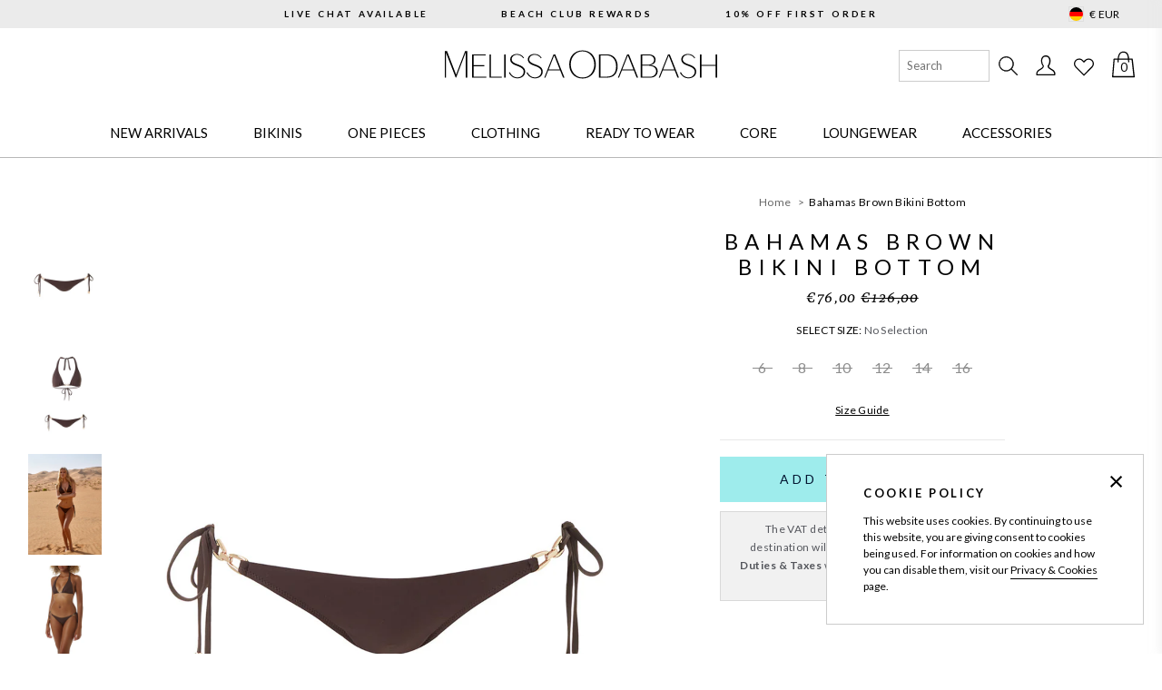

--- FILE ---
content_type: text/html; charset=utf-8
request_url: https://eu.odabash.com/products/bahamas-brown-bikini-bottom
body_size: 56315
content:
<!doctype html>
<html class="no-js supports-no-cookies" lang="en">
<head>

  <meta charset="utf-8">
<meta http-equiv="X-UA-Compatible" content="IE=edge">
<meta name="viewport" content="width=device-width,initial-scale=1">
<meta name="theme-color" content="#c4cdd5"><meta name="google-site-verification" content="V-zL1J_X59HKkn6XZArvL1j9Ceq87qPZ17XkwFaWoZo" />






    <link rel="alternate" hreflang="en" href="https://www.odabash.com/products/bahamas-brown-bikini-bottom" />
    <link rel="alternate" hreflang="en-GB" href="https://www.odabash.com/products/bahamas-brown-bikini-bottom" />
    <link rel="alternate" hreflang="en-DE" href="https://eu.odabash.com/products/bahamas-brown-bikini-bottom" />
    <link rel="alternate" hreflang="en-FR" href="https://eu.odabash.com/products/bahamas-brown-bikini-bottom" />
    <link rel="alternate" hreflang="en-BE" href="https://eu.odabash.com/products/bahamas-brown-bikini-bottom" />
    <link rel="alternate" hreflang="en-NL" href="https://eu.odabash.com/products/bahamas-brown-bikini-bottom" />
    <link rel="alternate" hreflang="en-IT" href="https://eu.odabash.com/products/bahamas-brown-bikini-bottom" />
    <link rel="alternate" hreflang="en-ES" href="https://eu.odabash.com/products/bahamas-brown-bikini-bottom" />
    <link rel="alternate" hreflang="en-IE" href="https://eu.odabash.com/products/bahamas-brown-bikini-bottom" />
    <link rel="alternate" hreflang="x-default" href="https://www.odabash.com/products/bahamas-brown-bikini-bottom" />
    <link rel="alternate" hreflang="en-US" href="https://us.odabash.com/products/bahamas-brown-bikini-bottom" />

    
        <link rel="alternate" hreflang="fr" href="https://eu.odabash.com/a/l/fr/products/bahamas-brown-bikini-bottom" />
    



<link rel="canonical" href="https://eu.odabash.com/products/bahamas-brown-bikini-bottom" />

<link rel="shortcut icon" href="//eu.odabash.com/cdn/shop/files/Untitled_design_3_b96cb8fb-c252-49c7-bb1e-a17f3c6d52c5_32x32.png?v=1743505498" type="image/png"><title>Bahamas Brown Bikini Bottom | Official EU Site</title><meta name="description" content="Shop the Bahamas Brown Bikini Bottom at the official Melissa Odabash® EU online store. Join Beach Club Rewards &amp; earn 2 points Per €1 Spent. Klarna available.">


<meta property="og:site_name" content="Melissa Odabash EU">
<meta property="og:url" content="https://eu.odabash.com/products/bahamas-brown-bikini-bottom">
<meta property="og:title" content="Bahamas Brown Bikini Bottom">
<meta property="og:type" content="product">
<meta property="og:description" content="Shop the Bahamas Brown Bikini Bottom at the official Melissa Odabash® EU online store. Join Beach Club Rewards &amp; earn 2 points Per €1 Spent. Klarna available."><meta property="og:image" content="http://eu.odabash.com/cdn/shop/products/Bahamas_Brown_Bikini_Bottom_Cutout_2023.jpg?v=1666109826">
      <meta property="og:image:secure_url" content="https://eu.odabash.com/cdn/shop/products/Bahamas_Brown_Bikini_Bottom_Cutout_2023.jpg?v=1666109826">
      <meta property="og:image:width" content="1056">
      <meta property="og:image:height" content="1447">
      <meta property="og:image:alt" content="Bahamas_Brown_Bikini_Bottom_Cutout"><meta property="og:image" content="http://eu.odabash.com/cdn/shop/products/Bahamas_Brown_Bikini_Cutout_2023_4693a007-369d-47af-959e-3f0aa83fee6c.jpg?v=1666109826">
      <meta property="og:image:secure_url" content="https://eu.odabash.com/cdn/shop/products/Bahamas_Brown_Bikini_Cutout_2023_4693a007-369d-47af-959e-3f0aa83fee6c.jpg?v=1666109826">
      <meta property="og:image:width" content="1056">
      <meta property="og:image:height" content="1447">
      <meta property="og:image:alt" content="Bahamas_Brown_Bikini_Cutout"><meta property="og:image" content="http://eu.odabash.com/cdn/shop/products/Bahamas_Brown_Bikini_Lifestyle_2023_6532f08d-086a-4b22-9b13-7b8edd0b5683.jpg?v=1666109826">
      <meta property="og:image:secure_url" content="https://eu.odabash.com/cdn/shop/products/Bahamas_Brown_Bikini_Lifestyle_2023_6532f08d-086a-4b22-9b13-7b8edd0b5683.jpg?v=1666109826">
      <meta property="og:image:width" content="1056">
      <meta property="og:image:height" content="1447">
      <meta property="og:image:alt" content="Bahamas_Brown_Bikini_Lifestyle">

<meta name="twitter:site" content="@melissaodabash">
<meta name="twitter:card" content="summary_large_image">
<meta name="twitter:title" content="Bahamas Brown Bikini Bottom">
<meta name="twitter:description" content="Shop the Bahamas Brown Bikini Bottom at the official Melissa Odabash® EU online store. Join Beach Club Rewards &amp; earn 2 points Per €1 Spent. Klarna available.">


<link rel="prefetch" href="//eu.odabash.com/cdn/shop/t/53/assets/layout.blog.css?v=94057676937704753261765962373" as="style"><link type="text/css" href="//eu.odabash.com/cdn/shop/t/53/assets/layout.theme.css?v=114607808775250847651765962373" rel="stylesheet"><link type="text/css" href="//eu.odabash.com/cdn/shop/t/53/assets/layout.theme.styleLiquid.scss.css?v=70130294353469023031766049542" rel="stylesheet"><link rel="prefetch" href="//eu.odabash.com/cdn/shop/t/53/assets/layout.theme.css?v=114607808775250847651765962373" as="style"><link rel="prefetch" href="//eu.odabash.com/cdn/shop/t/53/assets/template.article.css?v=94057676937704753261765962373" as="style"><link rel="prefetch" href="//eu.odabash.com/cdn/shop/t/53/assets/template.blog.css?v=94057676937704753261765962373" as="style"><link rel="prefetch" href="//eu.odabash.com/cdn/shop/t/53/assets/template.cart.css?v=51925675497299313551765962373" as="style"><link rel="prefetch" href="//eu.odabash.com/cdn/shop/t/53/assets/template.collection.css?v=136300334161756499731765962373" as="style"><link rel="prefetch" href="//eu.odabash.com/cdn/shop/t/53/assets/template.index.css?v=104863861847676133571765962373" as="style"><link rel="prefetch" href="//eu.odabash.com/cdn/shop/t/53/assets/template.page.css?v=89730822581643248901765962373" as="style"><link rel="prefetch" href="//eu.odabash.com/cdn/shop/t/53/assets/template.page.sidebar.css?v=89730822581643248901765962373" as="style"><link rel="prefetch" href="//eu.odabash.com/cdn/shop/t/53/assets/template.page.wishlist.css?v=89730822581643248901765962373" as="style"><link rel="prefetch" href="//eu.odabash.com/cdn/shop/t/53/assets/template.product.grouped.css?v=13068830460783410371765962373" as="style"><link type="text/css" href="//eu.odabash.com/cdn/shop/t/53/assets/template.product.css?v=13068830460783410371765962373" rel="stylesheet"><link rel="prefetch" href="//eu.odabash.com/cdn/shop/t/53/assets/template.search.css?v=136300334161756499731765962373" as="style"><link rel="prefetch" href="//eu.odabash.com/cdn/shop/t/53/assets/template.gift_card.css?v=183942033160284105931765962373" as="style"><link rel="prefetch" href="//eu.odabash.com/cdn/shop/t/53/assets/template.account.css?v=137500704499852703151765962373" as="style"><link rel="prefetch" href="//eu.odabash.com/cdn/shop/t/53/assets/template.activate_account.css?v=143751637337799029641765962373" as="style"><link rel="prefetch" href="//eu.odabash.com/cdn/shop/t/53/assets/template.addresses.css?v=137500704499852703151765962373" as="style"><link rel="prefetch" href="//eu.odabash.com/cdn/shop/t/53/assets/template.login.css?v=95456429799000790931765962373" as="style"><link rel="prefetch" href="//eu.odabash.com/cdn/shop/t/53/assets/template.order.css?v=137500704499852703151765962373" as="style"><link rel="prefetch" href="//eu.odabash.com/cdn/shop/t/53/assets/template.register.css?v=143751637337799029641765962373" as="style"><link rel="prefetch" href="//eu.odabash.com/cdn/shop/t/53/assets/template.reset_password.css?v=143751637337799029641765962373" as="style">

<link rel="preconnect" href="https://redirects.eastsideco.io" crossorigin />
<style>
  :root {
    --color-primary: hsl(180, 67%, 55%);
    --color-primary-dark: hsl(180, 67%, 45%);

    --color-text-primary: hsl(180, 95%, 34%);
    --color-text-secondary: #188181;
    --color-text-button-primary: #00122e;
    --color-accent-primary: hsl(180, 100%, 40%);
    --color-text-primary-alt: hsl(180, 95%, 34%, 0.25);

    --color-secondary: hsl(0, 0%, 92%);

    --color-text-base: hsl(0, 0%, 20%);
    --color-text-medium: #666;
    --color-text-medium-light: #838383;
    --color-text-light: hsl(0, 0%, 72%);

    --color-background-main: #eee;
    --color-background-half: #f8f8f8;

    --color-border: hsl(0, 0%, 93%);
    --color-border-dark: hsl(0, 0%, 80%);

    --color-black: #000000;
    --color-white: #FFFFFF;
    --color-grey-light: #E8E8E8;
    --color-grey-mid: #8D8D8D;

    --font-heading: 'Lato', sans-serif;
    --font-body: 'Lato', sans-serif;
    --font-body-weight: 400;
    --font-body-style: normal;
    --font-body-bold-weight: bold;
  }
</style>

<style>
  html {
    font-size: 62.5%;
  }

  body {
    color: var(--color-body-base);
    font-family: var(--font-body);
    font-weight: var(--font-body-weight);
    font-style: var(--font-body-style);
    font-size: 1.3rem;
    line-height: 1.571428571;
  }

  h1,
  h2,
  h3,
  h4,
  h5,
  h6 {
    font-family: var(--font-heading);
    font-weight: 400;
    letter-spacing: .2em;
    text-transform: uppercase;
  }

  h1 {
    font-size: 2.1rem;
    line-height: 1.428571429;
  }

  h2 {
    font-size: 1.6rem;
    line-height: 1.375;
  }

  h3 {
    font-size: 1.4rem;
  }

  h3,
  h4,
  h5,
  h6 {
    font-weight: 600;
  }

  body,
  input,
  textarea,
  button,
  select {
    font-family: var(--font-body);
    -webkit-font-smoothing: antialiased;
    text-size-adjust: 100%;
    color: inherit;
  }

  a {
    color: inherit;
    text-decoration: none;
  }

  a.focus-visible {
    color: inherit;
    text-decoration: underline;
  }

  @media (hover: hover) {
    a:focus {
      color: inherit;
      text-decoration: underline;
    }
  }

  ul {
    list-style: none;
    margin: 0;
    padding: 0;
  }

  ::selection {
    background-color: var(--color-secondary);
  }
</style>

<link type="text/css" href="//eu.odabash.com/cdn/shop/t/53/assets/template.index.css?v=104863861847676133571765962373" rel="stylesheet">

<script>document.documentElement.className = document.documentElement.className.replace('no-js', '');

  window.theme = {
    strings: {
      addToCart: "Add to Bag",
      comingSoon: "Coming Soon",
      soldOut: "Out Of Stock",
      cartAdded: "Added",
      cartLoading: "Adding...",
      failedCart: "1 or more items failed to add to bag",
      noSelection: "No Selection",
      groupedDefaultText: "Please select a product",
      quickAdd: {
        addToCart: "Add to Bag",
        addingToCart: "Adding...",
        addedToCart: "Added"
      }
    },
    moneyFormat: "€{{amount_with_comma_separator}}"
  };

  

  window.lazySizesConfig = window.lazySizesConfig || {};
  window.lazySizesConfig.loadHidden = false;
  window.lazySizesConfig.expand = 400;
</script>

<script>
  !function(t,n){var e=n.loyaltylion||[];if(!e.isLoyaltyLion){n.loyaltylion=e,void 0===n.lion&&(n.lion=e),e.version=2,e.isLoyaltyLion=!0;var o=n.URLSearchParams,i=n.sessionStorage,r="ll_loader_revision",a=(new Date).toISOString().replace(/-/g,""),s="function"==typeof o?function(){try{var t=new o(n.location.search).get(r);return t&&i.setItem(r,t),i.getItem(r)}catch(t){return""}}():null;c("https://sdk.loyaltylion.net/static/2/"+a.slice(0,8)+"/loader"+(s?"-"+s:"")+".js");var l=!1;e.init=function(t){if(l)throw new Error("Cannot call lion.init more than once");l=!0;var n=e._token=t.token;if(!n)throw new Error("Token must be supplied to lion.init");var o=[];function i(t,n){t[n]=function(){o.push([n,Array.prototype.slice.call(arguments,0)])}}"_push configure bootstrap shutdown on removeListener authenticateCustomer".split(" ").forEach(function(t){i(e,t)}),c("https://sdk.loyaltylion.net/sdk/start/"+a.slice(0,11)+"/"+n+".js"),e._initData=t,e._buffer=o}}function c(n){var e=t.getElementsByTagName("script")[0],o=t.createElement("script");o.src=n,o.crossOrigin="",e.parentNode.insertBefore(o,e)}}(document,window);

  
      
          loyaltylion.init({ token: "9719381c445af59bd8d926d9b71d9384" });
      
  
</script>

<link rel="prefetch" href="//eu.odabash.com/cdn/shop/t/53/assets/layout.blog.js?v=111603181540343972631765962373" as="script"><script type="text/javascript" src="//eu.odabash.com/cdn/shop/t/53/assets/layout.theme.js?v=57482588559469801341765962373" defer="defer"></script><link rel="prefetch" href="//eu.odabash.com/cdn/shop/t/53/assets/template.article.js?v=126514531280308104321765962373" as="script"><link rel="prefetch" href="//eu.odabash.com/cdn/shop/t/53/assets/template.blog.js?v=2373987838414647961765962373" as="script"><link rel="prefetch" href="//eu.odabash.com/cdn/shop/t/53/assets/template.cart.js?v=3492108511201791481765962373" as="script"><link rel="prefetch" href="//eu.odabash.com/cdn/shop/t/53/assets/template.collection.js?v=82689626051601182171765962373" as="script"><link rel="prefetch" href="//eu.odabash.com/cdn/shop/t/53/assets/template.gift_card.js?v=75841558756685352071765962373" as="script"><link rel="prefetch" href="//eu.odabash.com/cdn/shop/t/53/assets/template.index.js?v=46841897878275220811765962373" as="script"><link rel="prefetch" href="//eu.odabash.com/cdn/shop/t/53/assets/template.page.js?v=81631361796843263581765962373" as="script"><link rel="prefetch" href="//eu.odabash.com/cdn/shop/t/53/assets/template.page.sidebar.js?v=79363419343998683971765962373" as="script"><link rel="prefetch" href="//eu.odabash.com/cdn/shop/t/53/assets/template.page.wishlist.js?v=68177670650124329731765962373" as="script"><script type="text/javascript" src="//eu.odabash.com/cdn/shop/t/53/assets/product.js?v=130550681522892514811765962373" defer="defer"></script>
<script type="text/javascript" src="//eu.odabash.com/cdn/shop/t/53/assets/template.product.js?v=119967619559544590591765962373" defer="defer"></script><link rel="prefetch" href="//eu.odabash.com/cdn/shop/t/53/assets/template.search.js?v=111603181540343972631765962373" as="script"><link rel="prefetch" href="//eu.odabash.com/cdn/shop/t/53/assets/template.account.js?v=111603181540343972631765962373" as="script"><link rel="prefetch" href="//eu.odabash.com/cdn/shop/t/53/assets/template.activate_account.js?v=111603181540343972631765962373" as="script"><link rel="prefetch" href="//eu.odabash.com/cdn/shop/t/53/assets/template.addresses.js?v=29759568233841009041765962373" as="script"><link rel="prefetch" href="//eu.odabash.com/cdn/shop/t/53/assets/template.login.js?v=60859699959971695841765962373" as="script"><link rel="prefetch" href="//eu.odabash.com/cdn/shop/t/53/assets/template.order.js?v=111603181540343972631765962373" as="script"><link rel="prefetch" href="//eu.odabash.com/cdn/shop/t/53/assets/template.register.js?v=146008412776925682651765962373" as="script"><link rel="prefetch" href="//eu.odabash.com/cdn/shop/t/53/assets/template.reset_password.js?v=111603181540343972631765962373" as="script">
<script>
  window.dataLayer = window.dataLayer || [];

  
</script>





  
    <!-- "snippets/weglot_switcher.liquid" was not rendered, the associated app was uninstalled -->
  

  <script>window.performance && window.performance.mark && window.performance.mark('shopify.content_for_header.start');</script><meta name="google-site-verification" content="Re8RgMQs3UM5W0km80UsrqqDfGSlizKfd--kLnnq-SA">
<meta id="shopify-digital-wallet" name="shopify-digital-wallet" content="/8448966722/digital_wallets/dialog">
<meta name="shopify-checkout-api-token" content="0f051f7404dd19e21c256c3dd7323c8f">
<link rel="alternate" type="application/json+oembed" href="https://eu.odabash.com/products/bahamas-brown-bikini-bottom.oembed">
<script async="async" src="/checkouts/internal/preloads.js?locale=en-DE"></script>
<script id="apple-pay-shop-capabilities" type="application/json">{"shopId":8448966722,"countryCode":"GB","currencyCode":"EUR","merchantCapabilities":["supports3DS"],"merchantId":"gid:\/\/shopify\/Shop\/8448966722","merchantName":"Melissa Odabash EU","requiredBillingContactFields":["postalAddress","email","phone"],"requiredShippingContactFields":["postalAddress","email","phone"],"shippingType":"shipping","supportedNetworks":["visa","masterCard","amex","discover","elo"],"total":{"type":"pending","label":"Melissa Odabash EU","amount":"1.00"},"shopifyPaymentsEnabled":false,"supportsSubscriptions":false}</script>
<script id="shopify-features" type="application/json">{"accessToken":"0f051f7404dd19e21c256c3dd7323c8f","betas":["rich-media-storefront-analytics"],"domain":"eu.odabash.com","predictiveSearch":true,"shopId":8448966722,"locale":"en"}</script>
<script>var Shopify = Shopify || {};
Shopify.shop = "odabash-eur-preprod.myshopify.com";
Shopify.locale = "en";
Shopify.currency = {"active":"EUR","rate":"1.0"};
Shopify.country = "DE";
Shopify.theme = {"name":"melissa-odabash-theme\/main_JANUARY_HOMEPAGE","id":184704762229,"schema_name":"Melissa Odabash theme","schema_version":"2.0.0","theme_store_id":null,"role":"main"};
Shopify.theme.handle = "null";
Shopify.theme.style = {"id":null,"handle":null};
Shopify.cdnHost = "eu.odabash.com/cdn";
Shopify.routes = Shopify.routes || {};
Shopify.routes.root = "/";</script>
<script type="module">!function(o){(o.Shopify=o.Shopify||{}).modules=!0}(window);</script>
<script>!function(o){function n(){var o=[];function n(){o.push(Array.prototype.slice.apply(arguments))}return n.q=o,n}var t=o.Shopify=o.Shopify||{};t.loadFeatures=n(),t.autoloadFeatures=n()}(window);</script>
<script id="shop-js-analytics" type="application/json">{"pageType":"product"}</script>
<script defer="defer" async type="module" src="//eu.odabash.com/cdn/shopifycloud/shop-js/modules/v2/client.init-shop-cart-sync_IZsNAliE.en.esm.js"></script>
<script defer="defer" async type="module" src="//eu.odabash.com/cdn/shopifycloud/shop-js/modules/v2/chunk.common_0OUaOowp.esm.js"></script>
<script type="module">
  await import("//eu.odabash.com/cdn/shopifycloud/shop-js/modules/v2/client.init-shop-cart-sync_IZsNAliE.en.esm.js");
await import("//eu.odabash.com/cdn/shopifycloud/shop-js/modules/v2/chunk.common_0OUaOowp.esm.js");

  window.Shopify.SignInWithShop?.initShopCartSync?.({"fedCMEnabled":true,"windoidEnabled":true});

</script>
<script>(function() {
  var isLoaded = false;
  function asyncLoad() {
    if (isLoaded) return;
    isLoaded = true;
    var urls = ["https:\/\/d23dclunsivw3h.cloudfront.net\/redirect-app.js?shop=odabash-eur-preprod.myshopify.com","\/\/searchserverapi.com\/widgets\/shopify\/init.js?a=5m7C5B2B3b\u0026shop=odabash-eur-preprod.myshopify.com","\/\/cdn.shopify.com\/s\/files\/1\/0875\/2064\/files\/easyvideo-2.0.0.js?shop=odabash-eur-preprod.myshopify.com","https:\/\/s3.eu-west-1.amazonaws.com\/production-klarna-il-shopify-osm\/0b7fe7c4a98ef8166eeafee767bc667686567a25\/odabash-eur-preprod.myshopify.com-1767254406275.js?shop=odabash-eur-preprod.myshopify.com"];
    for (var i = 0; i < urls.length; i++) {
      var s = document.createElement('script');
      s.type = 'text/javascript';
      s.async = true;
      s.src = urls[i];
      var x = document.getElementsByTagName('script')[0];
      x.parentNode.insertBefore(s, x);
    }
  };
  if(window.attachEvent) {
    window.attachEvent('onload', asyncLoad);
  } else {
    window.addEventListener('load', asyncLoad, false);
  }
})();</script>
<script id="__st">var __st={"a":8448966722,"offset":0,"reqid":"61c01c81-3769-4afe-aa5f-f583d6a65842-1768413443","pageurl":"eu.odabash.com\/products\/bahamas-brown-bikini-bottom","u":"162947f0ba21","p":"product","rtyp":"product","rid":6832520200258};</script>
<script>window.ShopifyPaypalV4VisibilityTracking = true;</script>
<script id="captcha-bootstrap">!function(){'use strict';const t='contact',e='account',n='new_comment',o=[[t,t],['blogs',n],['comments',n],[t,'customer']],c=[[e,'customer_login'],[e,'guest_login'],[e,'recover_customer_password'],[e,'create_customer']],r=t=>t.map((([t,e])=>`form[action*='/${t}']:not([data-nocaptcha='true']) input[name='form_type'][value='${e}']`)).join(','),a=t=>()=>t?[...document.querySelectorAll(t)].map((t=>t.form)):[];function s(){const t=[...o],e=r(t);return a(e)}const i='password',u='form_key',d=['recaptcha-v3-token','g-recaptcha-response','h-captcha-response',i],f=()=>{try{return window.sessionStorage}catch{return}},m='__shopify_v',_=t=>t.elements[u];function p(t,e,n=!1){try{const o=window.sessionStorage,c=JSON.parse(o.getItem(e)),{data:r}=function(t){const{data:e,action:n}=t;return t[m]||n?{data:e,action:n}:{data:t,action:n}}(c);for(const[e,n]of Object.entries(r))t.elements[e]&&(t.elements[e].value=n);n&&o.removeItem(e)}catch(o){console.error('form repopulation failed',{error:o})}}const l='form_type',E='cptcha';function T(t){t.dataset[E]=!0}const w=window,h=w.document,L='Shopify',v='ce_forms',y='captcha';let A=!1;((t,e)=>{const n=(g='f06e6c50-85a8-45c8-87d0-21a2b65856fe',I='https://cdn.shopify.com/shopifycloud/storefront-forms-hcaptcha/ce_storefront_forms_captcha_hcaptcha.v1.5.2.iife.js',D={infoText:'Protected by hCaptcha',privacyText:'Privacy',termsText:'Terms'},(t,e,n)=>{const o=w[L][v],c=o.bindForm;if(c)return c(t,g,e,D).then(n);var r;o.q.push([[t,g,e,D],n]),r=I,A||(h.body.append(Object.assign(h.createElement('script'),{id:'captcha-provider',async:!0,src:r})),A=!0)});var g,I,D;w[L]=w[L]||{},w[L][v]=w[L][v]||{},w[L][v].q=[],w[L][y]=w[L][y]||{},w[L][y].protect=function(t,e){n(t,void 0,e),T(t)},Object.freeze(w[L][y]),function(t,e,n,w,h,L){const[v,y,A,g]=function(t,e,n){const i=e?o:[],u=t?c:[],d=[...i,...u],f=r(d),m=r(i),_=r(d.filter((([t,e])=>n.includes(e))));return[a(f),a(m),a(_),s()]}(w,h,L),I=t=>{const e=t.target;return e instanceof HTMLFormElement?e:e&&e.form},D=t=>v().includes(t);t.addEventListener('submit',(t=>{const e=I(t);if(!e)return;const n=D(e)&&!e.dataset.hcaptchaBound&&!e.dataset.recaptchaBound,o=_(e),c=g().includes(e)&&(!o||!o.value);(n||c)&&t.preventDefault(),c&&!n&&(function(t){try{if(!f())return;!function(t){const e=f();if(!e)return;const n=_(t);if(!n)return;const o=n.value;o&&e.removeItem(o)}(t);const e=Array.from(Array(32),(()=>Math.random().toString(36)[2])).join('');!function(t,e){_(t)||t.append(Object.assign(document.createElement('input'),{type:'hidden',name:u})),t.elements[u].value=e}(t,e),function(t,e){const n=f();if(!n)return;const o=[...t.querySelectorAll(`input[type='${i}']`)].map((({name:t})=>t)),c=[...d,...o],r={};for(const[a,s]of new FormData(t).entries())c.includes(a)||(r[a]=s);n.setItem(e,JSON.stringify({[m]:1,action:t.action,data:r}))}(t,e)}catch(e){console.error('failed to persist form',e)}}(e),e.submit())}));const S=(t,e)=>{t&&!t.dataset[E]&&(n(t,e.some((e=>e===t))),T(t))};for(const o of['focusin','change'])t.addEventListener(o,(t=>{const e=I(t);D(e)&&S(e,y())}));const B=e.get('form_key'),M=e.get(l),P=B&&M;t.addEventListener('DOMContentLoaded',(()=>{const t=y();if(P)for(const e of t)e.elements[l].value===M&&p(e,B);[...new Set([...A(),...v().filter((t=>'true'===t.dataset.shopifyCaptcha))])].forEach((e=>S(e,t)))}))}(h,new URLSearchParams(w.location.search),n,t,e,['guest_login'])})(!0,!0)}();</script>
<script integrity="sha256-4kQ18oKyAcykRKYeNunJcIwy7WH5gtpwJnB7kiuLZ1E=" data-source-attribution="shopify.loadfeatures" defer="defer" src="//eu.odabash.com/cdn/shopifycloud/storefront/assets/storefront/load_feature-a0a9edcb.js" crossorigin="anonymous"></script>
<script data-source-attribution="shopify.dynamic_checkout.dynamic.init">var Shopify=Shopify||{};Shopify.PaymentButton=Shopify.PaymentButton||{isStorefrontPortableWallets:!0,init:function(){window.Shopify.PaymentButton.init=function(){};var t=document.createElement("script");t.src="https://eu.odabash.com/cdn/shopifycloud/portable-wallets/latest/portable-wallets.en.js",t.type="module",document.head.appendChild(t)}};
</script>
<script data-source-attribution="shopify.dynamic_checkout.buyer_consent">
  function portableWalletsHideBuyerConsent(e){var t=document.getElementById("shopify-buyer-consent"),n=document.getElementById("shopify-subscription-policy-button");t&&n&&(t.classList.add("hidden"),t.setAttribute("aria-hidden","true"),n.removeEventListener("click",e))}function portableWalletsShowBuyerConsent(e){var t=document.getElementById("shopify-buyer-consent"),n=document.getElementById("shopify-subscription-policy-button");t&&n&&(t.classList.remove("hidden"),t.removeAttribute("aria-hidden"),n.addEventListener("click",e))}window.Shopify?.PaymentButton&&(window.Shopify.PaymentButton.hideBuyerConsent=portableWalletsHideBuyerConsent,window.Shopify.PaymentButton.showBuyerConsent=portableWalletsShowBuyerConsent);
</script>
<script data-source-attribution="shopify.dynamic_checkout.cart.bootstrap">document.addEventListener("DOMContentLoaded",(function(){function t(){return document.querySelector("shopify-accelerated-checkout-cart, shopify-accelerated-checkout")}if(t())Shopify.PaymentButton.init();else{new MutationObserver((function(e,n){t()&&(Shopify.PaymentButton.init(),n.disconnect())})).observe(document.body,{childList:!0,subtree:!0})}}));
</script>
<link id="shopify-accelerated-checkout-styles" rel="stylesheet" media="screen" href="https://eu.odabash.com/cdn/shopifycloud/portable-wallets/latest/accelerated-checkout-backwards-compat.css" crossorigin="anonymous">
<style id="shopify-accelerated-checkout-cart">
        #shopify-buyer-consent {
  margin-top: 1em;
  display: inline-block;
  width: 100%;
}

#shopify-buyer-consent.hidden {
  display: none;
}

#shopify-subscription-policy-button {
  background: none;
  border: none;
  padding: 0;
  text-decoration: underline;
  font-size: inherit;
  cursor: pointer;
}

#shopify-subscription-policy-button::before {
  box-shadow: none;
}

      </style>

<script>window.performance && window.performance.mark && window.performance.mark('shopify.content_for_header.end');</script>
        <script id="panther_label_data" type="application/json">
            {
                "shop": {
                    "domain": "eu.odabash.com",
                    "permanent_domain": "odabash-eur-preprod.myshopify.com",
                    "url": "https://eu.odabash.com",
                    "secure_url": "https://eu.odabash.com",
                    "money_format": "€{{amount_with_comma_separator}}",
                    "currency": "EUR"
                },
                "customer": {
                    "id": null,
                    "tags": null
                },
                "cart": {"note":null,"attributes":{},"original_total_price":0,"total_price":0,"total_discount":0,"total_weight":0.0,"item_count":0,"items":[],"requires_shipping":false,"currency":"EUR","items_subtotal_price":0,"cart_level_discount_applications":[],"checkout_charge_amount":0},
                "template": "product",
                "product": {"id":6832520200258,"title":"Bahamas Brown Bikini Bottom","handle":"bahamas-brown-bikini-bottom","description":"\u003cp\u003eFor a fresh update to the classic tie-side shape, opt for the Bahamas Bikini. In a sleek and sophisticated ‘Brown’ hue, this set boasts SPF 50+ protection. The tie side bottoms cement the bikini’s designer appeal, with link details at the hip and are finished with signature Odabash branded cord ends. Ensure a contemporary approach to luxe poolside dressing by wearing with the Bahamas Halterneck Bikini Top in 'Brown'.\u003cbr\u003e\u003c\/p\u003e\n\u003cul\u003e\n\u003cli\u003eTie Side Bikini Bottoms\u003c\/li\u003e\n\u003cli\u003eSPF 50+\u003c\/li\u003e\n\u003c\/ul\u003e\n\u003cp\u003e86% PA 14% EA \u003cbr\u003e\u003cbr\u003eAll Melissa Odabash swimwear samples are a UK10, Model wears Sample Size.\u003cbr\u003eModel is: 178 cm \/ 5ft 10\", CHEST 80 cm \/ 31.5\", WAIST 65 cm \/ 25.5\", HIP 95 cm \/ 37.5\".\u003c\/p\u003e","published_at":"2023-10-02T16:43:35+01:00","created_at":"2022-10-18T17:16:56+01:00","vendor":"Melissa Odabash","type":"CR23","tags":["SEARCHANISE_IGNORE"],"price":7600,"price_min":7600,"price_max":7600,"available":true,"price_varies":false,"compare_at_price":12600,"compare_at_price_min":12600,"compare_at_price_max":12600,"compare_at_price_varies":false,"variants":[{"id":40042783899714,"title":"6","option1":"6","option2":null,"option3":null,"sku":"889624246014","requires_shipping":true,"taxable":true,"featured_image":null,"available":true,"name":"Bahamas Brown Bikini Bottom - 6","public_title":"6","options":["6"],"price":7600,"weight":0,"compare_at_price":12600,"inventory_management":null,"barcode":null,"requires_selling_plan":false,"selling_plan_allocations":[],"quantity_rule":{"min":1,"max":null,"increment":1}},{"id":40042783932482,"title":"8","option1":"8","option2":null,"option3":null,"sku":"889624246021","requires_shipping":true,"taxable":true,"featured_image":null,"available":true,"name":"Bahamas Brown Bikini Bottom - 8","public_title":"8","options":["8"],"price":7600,"weight":0,"compare_at_price":12600,"inventory_management":null,"barcode":null,"requires_selling_plan":false,"selling_plan_allocations":[],"quantity_rule":{"min":1,"max":null,"increment":1}},{"id":40042783965250,"title":"10","option1":"10","option2":null,"option3":null,"sku":"889624246038","requires_shipping":true,"taxable":true,"featured_image":null,"available":true,"name":"Bahamas Brown Bikini Bottom - 10","public_title":"10","options":["10"],"price":7600,"weight":0,"compare_at_price":12600,"inventory_management":null,"barcode":null,"requires_selling_plan":false,"selling_plan_allocations":[],"quantity_rule":{"min":1,"max":null,"increment":1}},{"id":40042783998018,"title":"12","option1":"12","option2":null,"option3":null,"sku":"889624246045","requires_shipping":true,"taxable":true,"featured_image":null,"available":true,"name":"Bahamas Brown Bikini Bottom - 12","public_title":"12","options":["12"],"price":7600,"weight":0,"compare_at_price":12600,"inventory_management":null,"barcode":null,"requires_selling_plan":false,"selling_plan_allocations":[],"quantity_rule":{"min":1,"max":null,"increment":1}},{"id":40042784030786,"title":"14","option1":"14","option2":null,"option3":null,"sku":"889624246052","requires_shipping":true,"taxable":true,"featured_image":null,"available":true,"name":"Bahamas Brown Bikini Bottom - 14","public_title":"14","options":["14"],"price":7600,"weight":0,"compare_at_price":12600,"inventory_management":null,"barcode":null,"requires_selling_plan":false,"selling_plan_allocations":[],"quantity_rule":{"min":1,"max":null,"increment":1}},{"id":40042784063554,"title":"16","option1":"16","option2":null,"option3":null,"sku":"889624246069","requires_shipping":true,"taxable":true,"featured_image":null,"available":true,"name":"Bahamas Brown Bikini Bottom - 16","public_title":"16","options":["16"],"price":7600,"weight":0,"compare_at_price":12600,"inventory_management":null,"barcode":null,"requires_selling_plan":false,"selling_plan_allocations":[],"quantity_rule":{"min":1,"max":null,"increment":1}}],"images":["\/\/eu.odabash.com\/cdn\/shop\/products\/Bahamas_Brown_Bikini_Bottom_Cutout_2023.jpg?v=1666109826","\/\/eu.odabash.com\/cdn\/shop\/products\/Bahamas_Brown_Bikini_Cutout_2023_4693a007-369d-47af-959e-3f0aa83fee6c.jpg?v=1666109826","\/\/eu.odabash.com\/cdn\/shop\/products\/Bahamas_Brown_Bikini_Lifestyle_2023_6532f08d-086a-4b22-9b13-7b8edd0b5683.jpg?v=1666109826","\/\/eu.odabash.com\/cdn\/shop\/products\/Bahamas_Brown_Bikini_Model_2023_F_8745ea76-7253-4403-9eac-c92853249c2d.jpg?v=1666109826","\/\/eu.odabash.com\/cdn\/shop\/products\/Bahamas_Brown_Bikini_Model_2023_B_6a953e4b-2a73-4b10-80d9-b2c6a91fac92.jpg?v=1666109826"],"featured_image":"\/\/eu.odabash.com\/cdn\/shop\/products\/Bahamas_Brown_Bikini_Bottom_Cutout_2023.jpg?v=1666109826","options":["Size"],"media":[{"alt":"Bahamas_Brown_Bikini_Bottom_Cutout","id":21937785372738,"position":1,"preview_image":{"aspect_ratio":0.73,"height":1447,"width":1056,"src":"\/\/eu.odabash.com\/cdn\/shop\/products\/Bahamas_Brown_Bikini_Bottom_Cutout_2023.jpg?v=1666109826"},"aspect_ratio":0.73,"height":1447,"media_type":"image","src":"\/\/eu.odabash.com\/cdn\/shop\/products\/Bahamas_Brown_Bikini_Bottom_Cutout_2023.jpg?v=1666109826","width":1056},{"alt":"Bahamas_Brown_Bikini_Cutout","id":21937785405506,"position":2,"preview_image":{"aspect_ratio":0.73,"height":1447,"width":1056,"src":"\/\/eu.odabash.com\/cdn\/shop\/products\/Bahamas_Brown_Bikini_Cutout_2023_4693a007-369d-47af-959e-3f0aa83fee6c.jpg?v=1666109826"},"aspect_ratio":0.73,"height":1447,"media_type":"image","src":"\/\/eu.odabash.com\/cdn\/shop\/products\/Bahamas_Brown_Bikini_Cutout_2023_4693a007-369d-47af-959e-3f0aa83fee6c.jpg?v=1666109826","width":1056},{"alt":"Bahamas_Brown_Bikini_Lifestyle","id":21937785438274,"position":3,"preview_image":{"aspect_ratio":0.73,"height":1447,"width":1056,"src":"\/\/eu.odabash.com\/cdn\/shop\/products\/Bahamas_Brown_Bikini_Lifestyle_2023_6532f08d-086a-4b22-9b13-7b8edd0b5683.jpg?v=1666109826"},"aspect_ratio":0.73,"height":1447,"media_type":"image","src":"\/\/eu.odabash.com\/cdn\/shop\/products\/Bahamas_Brown_Bikini_Lifestyle_2023_6532f08d-086a-4b22-9b13-7b8edd0b5683.jpg?v=1666109826","width":1056},{"alt":"Bahamas_Brown_Bikini_Model_F","id":21937785471042,"position":4,"preview_image":{"aspect_ratio":0.73,"height":1447,"width":1056,"src":"\/\/eu.odabash.com\/cdn\/shop\/products\/Bahamas_Brown_Bikini_Model_2023_F_8745ea76-7253-4403-9eac-c92853249c2d.jpg?v=1666109826"},"aspect_ratio":0.73,"height":1447,"media_type":"image","src":"\/\/eu.odabash.com\/cdn\/shop\/products\/Bahamas_Brown_Bikini_Model_2023_F_8745ea76-7253-4403-9eac-c92853249c2d.jpg?v=1666109826","width":1056},{"alt":"Bahamas_Brown_Bikini_Model_B","id":21937785503810,"position":5,"preview_image":{"aspect_ratio":0.73,"height":1447,"width":1056,"src":"\/\/eu.odabash.com\/cdn\/shop\/products\/Bahamas_Brown_Bikini_Model_2023_B_6a953e4b-2a73-4b10-80d9-b2c6a91fac92.jpg?v=1666109826"},"aspect_ratio":0.73,"height":1447,"media_type":"image","src":"\/\/eu.odabash.com\/cdn\/shop\/products\/Bahamas_Brown_Bikini_Model_2023_B_6a953e4b-2a73-4b10-80d9-b2c6a91fac92.jpg?v=1666109826","width":1056}],"requires_selling_plan":false,"selling_plan_groups":[],"content":"\u003cp\u003eFor a fresh update to the classic tie-side shape, opt for the Bahamas Bikini. In a sleek and sophisticated ‘Brown’ hue, this set boasts SPF 50+ protection. The tie side bottoms cement the bikini’s designer appeal, with link details at the hip and are finished with signature Odabash branded cord ends. Ensure a contemporary approach to luxe poolside dressing by wearing with the Bahamas Halterneck Bikini Top in 'Brown'.\u003cbr\u003e\u003c\/p\u003e\n\u003cul\u003e\n\u003cli\u003eTie Side Bikini Bottoms\u003c\/li\u003e\n\u003cli\u003eSPF 50+\u003c\/li\u003e\n\u003c\/ul\u003e\n\u003cp\u003e86% PA 14% EA \u003cbr\u003e\u003cbr\u003eAll Melissa Odabash swimwear samples are a UK10, Model wears Sample Size.\u003cbr\u003eModel is: 178 cm \/ 5ft 10\", CHEST 80 cm \/ 31.5\", WAIST 65 cm \/ 25.5\", HIP 95 cm \/ 37.5\".\u003c\/p\u003e"},
                "collection": null,
                "app_url": "https://shop.handprint.tech",
                "app_url_css": "https://dashboard.handprint.tech",
                "dashboard_api_url": "https://dashboard.handprint.tech/ext/api/v3"
            }
        </script>
        <link rel="stylesheet" href="https://dashboard.handprint.tech/themes/front/default/assets/css/widget-sp.css"/>
        <script>
        
            </script>
<!-- BEGIN app block: shopify://apps/klaviyo-email-marketing-sms/blocks/klaviyo-onsite-embed/2632fe16-c075-4321-a88b-50b567f42507 -->












  <script async src="https://static.klaviyo.com/onsite/js/XW3mUs/klaviyo.js?company_id=XW3mUs"></script>
  <script>!function(){if(!window.klaviyo){window._klOnsite=window._klOnsite||[];try{window.klaviyo=new Proxy({},{get:function(n,i){return"push"===i?function(){var n;(n=window._klOnsite).push.apply(n,arguments)}:function(){for(var n=arguments.length,o=new Array(n),w=0;w<n;w++)o[w]=arguments[w];var t="function"==typeof o[o.length-1]?o.pop():void 0,e=new Promise((function(n){window._klOnsite.push([i].concat(o,[function(i){t&&t(i),n(i)}]))}));return e}}})}catch(n){window.klaviyo=window.klaviyo||[],window.klaviyo.push=function(){var n;(n=window._klOnsite).push.apply(n,arguments)}}}}();</script>

  
    <script id="viewed_product">
      if (item == null) {
        var _learnq = _learnq || [];

        var MetafieldReviews = null
        var MetafieldYotpoRating = null
        var MetafieldYotpoCount = null
        var MetafieldLooxRating = null
        var MetafieldLooxCount = null
        var okendoProduct = null
        var okendoProductReviewCount = null
        var okendoProductReviewAverageValue = null
        try {
          // The following fields are used for Customer Hub recently viewed in order to add reviews.
          // This information is not part of __kla_viewed. Instead, it is part of __kla_viewed_reviewed_items
          MetafieldReviews = {};
          MetafieldYotpoRating = null
          MetafieldYotpoCount = null
          MetafieldLooxRating = null
          MetafieldLooxCount = null

          okendoProduct = null
          // If the okendo metafield is not legacy, it will error, which then requires the new json formatted data
          if (okendoProduct && 'error' in okendoProduct) {
            okendoProduct = null
          }
          okendoProductReviewCount = okendoProduct ? okendoProduct.reviewCount : null
          okendoProductReviewAverageValue = okendoProduct ? okendoProduct.reviewAverageValue : null
        } catch (error) {
          console.error('Error in Klaviyo onsite reviews tracking:', error);
        }

        var item = {
          Name: "Bahamas Brown Bikini Bottom",
          ProductID: 6832520200258,
          Categories: [],
          ImageURL: "https://eu.odabash.com/cdn/shop/products/Bahamas_Brown_Bikini_Bottom_Cutout_2023_grande.jpg?v=1666109826",
          URL: "https://eu.odabash.com/products/bahamas-brown-bikini-bottom",
          Brand: "Melissa Odabash",
          Price: "€76,00",
          Value: "76,00",
          CompareAtPrice: "€126,00"
        };
        _learnq.push(['track', 'Viewed Product', item]);
        _learnq.push(['trackViewedItem', {
          Title: item.Name,
          ItemId: item.ProductID,
          Categories: item.Categories,
          ImageUrl: item.ImageURL,
          Url: item.URL,
          Metadata: {
            Brand: item.Brand,
            Price: item.Price,
            Value: item.Value,
            CompareAtPrice: item.CompareAtPrice
          },
          metafields:{
            reviews: MetafieldReviews,
            yotpo:{
              rating: MetafieldYotpoRating,
              count: MetafieldYotpoCount,
            },
            loox:{
              rating: MetafieldLooxRating,
              count: MetafieldLooxCount,
            },
            okendo: {
              rating: okendoProductReviewAverageValue,
              count: okendoProductReviewCount,
            }
          }
        }]);
      }
    </script>
  




  <script>
    window.klaviyoReviewsProductDesignMode = false
  </script>







<!-- END app block --><!-- BEGIN app block: shopify://apps/elevar-conversion-tracking/blocks/dataLayerEmbed/bc30ab68-b15c-4311-811f-8ef485877ad6 -->



<script type="module" dynamic>
  const configUrl = "/a/elevar/static/configs/759c204ffd4beedf0909507deb44149330257289/config.js";
  const config = (await import(configUrl)).default;
  const scriptUrl = config.script_src_app_theme_embed;

  if (scriptUrl) {
    const { handler } = await import(scriptUrl);

    await handler(
      config,
      {
        cartData: {
  marketId: "5439554",
  attributes:{},
  cartTotal: "0.0",
  currencyCode:"EUR",
  items: []
}
,
        user: {cartTotal: "0.0",
    currencyCode:"EUR",customer: {},
}
,
        isOnCartPage:false,
        collectionView:null,
        searchResultsView:null,
        productView:{
    attributes:{},
    currencyCode:"EUR",defaultVariant: {id:"889624246014",name:"Bahamas Brown Bikini Bottom",
        brand:"Melissa Odabash",
        category:"CR23",
        variant:"6",
        price: "76.0",
        productId: "6832520200258",
        variantId: "40042783899714",
        compareAtPrice: "126.0",image:"\/\/eu.odabash.com\/cdn\/shop\/products\/Bahamas_Brown_Bikini_Bottom_Cutout_2023.jpg?v=1666109826",url:"\/products\/bahamas-brown-bikini-bottom?variant=40042783899714"},items: [{id:"889624246014",name:"Bahamas Brown Bikini Bottom",
          brand:"Melissa Odabash",
          category:"CR23",
          variant:"6",
          price: "76.0",
          productId: "6832520200258",
          variantId: "40042783899714",
          compareAtPrice: "126.0",image:"\/\/eu.odabash.com\/cdn\/shop\/products\/Bahamas_Brown_Bikini_Bottom_Cutout_2023.jpg?v=1666109826",url:"\/products\/bahamas-brown-bikini-bottom?variant=40042783899714"},{id:"889624246021",name:"Bahamas Brown Bikini Bottom",
          brand:"Melissa Odabash",
          category:"CR23",
          variant:"8",
          price: "76.0",
          productId: "6832520200258",
          variantId: "40042783932482",
          compareAtPrice: "126.0",image:"\/\/eu.odabash.com\/cdn\/shop\/products\/Bahamas_Brown_Bikini_Bottom_Cutout_2023.jpg?v=1666109826",url:"\/products\/bahamas-brown-bikini-bottom?variant=40042783932482"},{id:"889624246038",name:"Bahamas Brown Bikini Bottom",
          brand:"Melissa Odabash",
          category:"CR23",
          variant:"10",
          price: "76.0",
          productId: "6832520200258",
          variantId: "40042783965250",
          compareAtPrice: "126.0",image:"\/\/eu.odabash.com\/cdn\/shop\/products\/Bahamas_Brown_Bikini_Bottom_Cutout_2023.jpg?v=1666109826",url:"\/products\/bahamas-brown-bikini-bottom?variant=40042783965250"},{id:"889624246045",name:"Bahamas Brown Bikini Bottom",
          brand:"Melissa Odabash",
          category:"CR23",
          variant:"12",
          price: "76.0",
          productId: "6832520200258",
          variantId: "40042783998018",
          compareAtPrice: "126.0",image:"\/\/eu.odabash.com\/cdn\/shop\/products\/Bahamas_Brown_Bikini_Bottom_Cutout_2023.jpg?v=1666109826",url:"\/products\/bahamas-brown-bikini-bottom?variant=40042783998018"},{id:"889624246052",name:"Bahamas Brown Bikini Bottom",
          brand:"Melissa Odabash",
          category:"CR23",
          variant:"14",
          price: "76.0",
          productId: "6832520200258",
          variantId: "40042784030786",
          compareAtPrice: "126.0",image:"\/\/eu.odabash.com\/cdn\/shop\/products\/Bahamas_Brown_Bikini_Bottom_Cutout_2023.jpg?v=1666109826",url:"\/products\/bahamas-brown-bikini-bottom?variant=40042784030786"},{id:"889624246069",name:"Bahamas Brown Bikini Bottom",
          brand:"Melissa Odabash",
          category:"CR23",
          variant:"16",
          price: "76.0",
          productId: "6832520200258",
          variantId: "40042784063554",
          compareAtPrice: "126.0",image:"\/\/eu.odabash.com\/cdn\/shop\/products\/Bahamas_Brown_Bikini_Bottom_Cutout_2023.jpg?v=1666109826",url:"\/products\/bahamas-brown-bikini-bottom?variant=40042784063554"},]
  },
        checkoutComplete: null
      }
    );
  }
</script>


<!-- END app block --><link href="https://cdn.shopify.com/extensions/019ba2a8-ed65-7a70-888b-d2b0a44d500b/orbe-1-414/assets/md-app-custom-button.min.css" rel="stylesheet" type="text/css" media="all">
<script src="https://cdn.shopify.com/extensions/019ba2a8-ed65-7a70-888b-d2b0a44d500b/orbe-1-414/assets/orbe.min.js" type="text/javascript" defer="defer"></script>
<link href="https://cdn.shopify.com/extensions/019ba2a8-ed65-7a70-888b-d2b0a44d500b/orbe-1-414/assets/md-app-modal.min.css" rel="stylesheet" type="text/css" media="all">
<link href="https://monorail-edge.shopifysvc.com" rel="dns-prefetch">
<script>(function(){if ("sendBeacon" in navigator && "performance" in window) {try {var session_token_from_headers = performance.getEntriesByType('navigation')[0].serverTiming.find(x => x.name == '_s').description;} catch {var session_token_from_headers = undefined;}var session_cookie_matches = document.cookie.match(/_shopify_s=([^;]*)/);var session_token_from_cookie = session_cookie_matches && session_cookie_matches.length === 2 ? session_cookie_matches[1] : "";var session_token = session_token_from_headers || session_token_from_cookie || "";function handle_abandonment_event(e) {var entries = performance.getEntries().filter(function(entry) {return /monorail-edge.shopifysvc.com/.test(entry.name);});if (!window.abandonment_tracked && entries.length === 0) {window.abandonment_tracked = true;var currentMs = Date.now();var navigation_start = performance.timing.navigationStart;var payload = {shop_id: 8448966722,url: window.location.href,navigation_start,duration: currentMs - navigation_start,session_token,page_type: "product"};window.navigator.sendBeacon("https://monorail-edge.shopifysvc.com/v1/produce", JSON.stringify({schema_id: "online_store_buyer_site_abandonment/1.1",payload: payload,metadata: {event_created_at_ms: currentMs,event_sent_at_ms: currentMs}}));}}window.addEventListener('pagehide', handle_abandonment_event);}}());</script>
<script id="web-pixels-manager-setup">(function e(e,d,r,n,o){if(void 0===o&&(o={}),!Boolean(null===(a=null===(i=window.Shopify)||void 0===i?void 0:i.analytics)||void 0===a?void 0:a.replayQueue)){var i,a;window.Shopify=window.Shopify||{};var t=window.Shopify;t.analytics=t.analytics||{};var s=t.analytics;s.replayQueue=[],s.publish=function(e,d,r){return s.replayQueue.push([e,d,r]),!0};try{self.performance.mark("wpm:start")}catch(e){}var l=function(){var e={modern:/Edge?\/(1{2}[4-9]|1[2-9]\d|[2-9]\d{2}|\d{4,})\.\d+(\.\d+|)|Firefox\/(1{2}[4-9]|1[2-9]\d|[2-9]\d{2}|\d{4,})\.\d+(\.\d+|)|Chrom(ium|e)\/(9{2}|\d{3,})\.\d+(\.\d+|)|(Maci|X1{2}).+ Version\/(15\.\d+|(1[6-9]|[2-9]\d|\d{3,})\.\d+)([,.]\d+|)( \(\w+\)|)( Mobile\/\w+|) Safari\/|Chrome.+OPR\/(9{2}|\d{3,})\.\d+\.\d+|(CPU[ +]OS|iPhone[ +]OS|CPU[ +]iPhone|CPU IPhone OS|CPU iPad OS)[ +]+(15[._]\d+|(1[6-9]|[2-9]\d|\d{3,})[._]\d+)([._]\d+|)|Android:?[ /-](13[3-9]|1[4-9]\d|[2-9]\d{2}|\d{4,})(\.\d+|)(\.\d+|)|Android.+Firefox\/(13[5-9]|1[4-9]\d|[2-9]\d{2}|\d{4,})\.\d+(\.\d+|)|Android.+Chrom(ium|e)\/(13[3-9]|1[4-9]\d|[2-9]\d{2}|\d{4,})\.\d+(\.\d+|)|SamsungBrowser\/([2-9]\d|\d{3,})\.\d+/,legacy:/Edge?\/(1[6-9]|[2-9]\d|\d{3,})\.\d+(\.\d+|)|Firefox\/(5[4-9]|[6-9]\d|\d{3,})\.\d+(\.\d+|)|Chrom(ium|e)\/(5[1-9]|[6-9]\d|\d{3,})\.\d+(\.\d+|)([\d.]+$|.*Safari\/(?![\d.]+ Edge\/[\d.]+$))|(Maci|X1{2}).+ Version\/(10\.\d+|(1[1-9]|[2-9]\d|\d{3,})\.\d+)([,.]\d+|)( \(\w+\)|)( Mobile\/\w+|) Safari\/|Chrome.+OPR\/(3[89]|[4-9]\d|\d{3,})\.\d+\.\d+|(CPU[ +]OS|iPhone[ +]OS|CPU[ +]iPhone|CPU IPhone OS|CPU iPad OS)[ +]+(10[._]\d+|(1[1-9]|[2-9]\d|\d{3,})[._]\d+)([._]\d+|)|Android:?[ /-](13[3-9]|1[4-9]\d|[2-9]\d{2}|\d{4,})(\.\d+|)(\.\d+|)|Mobile Safari.+OPR\/([89]\d|\d{3,})\.\d+\.\d+|Android.+Firefox\/(13[5-9]|1[4-9]\d|[2-9]\d{2}|\d{4,})\.\d+(\.\d+|)|Android.+Chrom(ium|e)\/(13[3-9]|1[4-9]\d|[2-9]\d{2}|\d{4,})\.\d+(\.\d+|)|Android.+(UC? ?Browser|UCWEB|U3)[ /]?(15\.([5-9]|\d{2,})|(1[6-9]|[2-9]\d|\d{3,})\.\d+)\.\d+|SamsungBrowser\/(5\.\d+|([6-9]|\d{2,})\.\d+)|Android.+MQ{2}Browser\/(14(\.(9|\d{2,})|)|(1[5-9]|[2-9]\d|\d{3,})(\.\d+|))(\.\d+|)|K[Aa][Ii]OS\/(3\.\d+|([4-9]|\d{2,})\.\d+)(\.\d+|)/},d=e.modern,r=e.legacy,n=navigator.userAgent;return n.match(d)?"modern":n.match(r)?"legacy":"unknown"}(),u="modern"===l?"modern":"legacy",c=(null!=n?n:{modern:"",legacy:""})[u],f=function(e){return[e.baseUrl,"/wpm","/b",e.hashVersion,"modern"===e.buildTarget?"m":"l",".js"].join("")}({baseUrl:d,hashVersion:r,buildTarget:u}),m=function(e){var d=e.version,r=e.bundleTarget,n=e.surface,o=e.pageUrl,i=e.monorailEndpoint;return{emit:function(e){var a=e.status,t=e.errorMsg,s=(new Date).getTime(),l=JSON.stringify({metadata:{event_sent_at_ms:s},events:[{schema_id:"web_pixels_manager_load/3.1",payload:{version:d,bundle_target:r,page_url:o,status:a,surface:n,error_msg:t},metadata:{event_created_at_ms:s}}]});if(!i)return console&&console.warn&&console.warn("[Web Pixels Manager] No Monorail endpoint provided, skipping logging."),!1;try{return self.navigator.sendBeacon.bind(self.navigator)(i,l)}catch(e){}var u=new XMLHttpRequest;try{return u.open("POST",i,!0),u.setRequestHeader("Content-Type","text/plain"),u.send(l),!0}catch(e){return console&&console.warn&&console.warn("[Web Pixels Manager] Got an unhandled error while logging to Monorail."),!1}}}}({version:r,bundleTarget:l,surface:e.surface,pageUrl:self.location.href,monorailEndpoint:e.monorailEndpoint});try{o.browserTarget=l,function(e){var d=e.src,r=e.async,n=void 0===r||r,o=e.onload,i=e.onerror,a=e.sri,t=e.scriptDataAttributes,s=void 0===t?{}:t,l=document.createElement("script"),u=document.querySelector("head"),c=document.querySelector("body");if(l.async=n,l.src=d,a&&(l.integrity=a,l.crossOrigin="anonymous"),s)for(var f in s)if(Object.prototype.hasOwnProperty.call(s,f))try{l.dataset[f]=s[f]}catch(e){}if(o&&l.addEventListener("load",o),i&&l.addEventListener("error",i),u)u.appendChild(l);else{if(!c)throw new Error("Did not find a head or body element to append the script");c.appendChild(l)}}({src:f,async:!0,onload:function(){if(!function(){var e,d;return Boolean(null===(d=null===(e=window.Shopify)||void 0===e?void 0:e.analytics)||void 0===d?void 0:d.initialized)}()){var d=window.webPixelsManager.init(e)||void 0;if(d){var r=window.Shopify.analytics;r.replayQueue.forEach((function(e){var r=e[0],n=e[1],o=e[2];d.publishCustomEvent(r,n,o)})),r.replayQueue=[],r.publish=d.publishCustomEvent,r.visitor=d.visitor,r.initialized=!0}}},onerror:function(){return m.emit({status:"failed",errorMsg:"".concat(f," has failed to load")})},sri:function(e){var d=/^sha384-[A-Za-z0-9+/=]+$/;return"string"==typeof e&&d.test(e)}(c)?c:"",scriptDataAttributes:o}),m.emit({status:"loading"})}catch(e){m.emit({status:"failed",errorMsg:(null==e?void 0:e.message)||"Unknown error"})}}})({shopId: 8448966722,storefrontBaseUrl: "https://eu.odabash.com",extensionsBaseUrl: "https://extensions.shopifycdn.com/cdn/shopifycloud/web-pixels-manager",monorailEndpoint: "https://monorail-edge.shopifysvc.com/unstable/produce_batch",surface: "storefront-renderer",enabledBetaFlags: ["2dca8a86","a0d5f9d2"],webPixelsConfigList: [{"id":"2473853301","configuration":"{\"accountID\":\"XW3mUs\",\"webPixelConfig\":\"eyJlbmFibGVBZGRlZFRvQ2FydEV2ZW50cyI6IHRydWV9\"}","eventPayloadVersion":"v1","runtimeContext":"STRICT","scriptVersion":"524f6c1ee37bacdca7657a665bdca589","type":"APP","apiClientId":123074,"privacyPurposes":["ANALYTICS","MARKETING"],"dataSharingAdjustments":{"protectedCustomerApprovalScopes":["read_customer_address","read_customer_email","read_customer_name","read_customer_personal_data","read_customer_phone"]}},{"id":"1476297077","configuration":"{\"swymApiEndpoint\":\"https:\/\/swymstore-v3free-01.swymrelay.com\",\"swymTier\":\"v3free-01\"}","eventPayloadVersion":"v1","runtimeContext":"STRICT","scriptVersion":"5b6f6917e306bc7f24523662663331c0","type":"APP","apiClientId":1350849,"privacyPurposes":["ANALYTICS","MARKETING","PREFERENCES"],"dataSharingAdjustments":{"protectedCustomerApprovalScopes":["read_customer_email","read_customer_name","read_customer_personal_data","read_customer_phone"]}},{"id":"957350261","configuration":"{\"config\":\"{\\\"google_tag_ids\\\":[\\\"GT-NGJF8V5B\\\"],\\\"target_country\\\":\\\"DE\\\",\\\"gtag_events\\\":[{\\\"type\\\":\\\"view_item\\\",\\\"action_label\\\":\\\"MC-5VQJNK7EJK\\\"},{\\\"type\\\":\\\"purchase\\\",\\\"action_label\\\":\\\"MC-5VQJNK7EJK\\\"},{\\\"type\\\":\\\"page_view\\\",\\\"action_label\\\":\\\"MC-5VQJNK7EJK\\\"}],\\\"enable_monitoring_mode\\\":false}\"}","eventPayloadVersion":"v1","runtimeContext":"OPEN","scriptVersion":"b2a88bafab3e21179ed38636efcd8a93","type":"APP","apiClientId":1780363,"privacyPurposes":[],"dataSharingAdjustments":{"protectedCustomerApprovalScopes":["read_customer_address","read_customer_email","read_customer_name","read_customer_personal_data","read_customer_phone"]}},{"id":"233177154","configuration":"{\"apiKey\":\"5m7C5B2B3b\", \"host\":\"searchserverapi.com\"}","eventPayloadVersion":"v1","runtimeContext":"STRICT","scriptVersion":"5559ea45e47b67d15b30b79e7c6719da","type":"APP","apiClientId":578825,"privacyPurposes":["ANALYTICS"],"dataSharingAdjustments":{"protectedCustomerApprovalScopes":["read_customer_personal_data"]}},{"id":"3244098","configuration":"{\"config_url\": \"\/a\/elevar\/static\/configs\/759c204ffd4beedf0909507deb44149330257289\/config.js\"}","eventPayloadVersion":"v1","runtimeContext":"STRICT","scriptVersion":"ab86028887ec2044af7d02b854e52653","type":"APP","apiClientId":2509311,"privacyPurposes":[],"dataSharingAdjustments":{"protectedCustomerApprovalScopes":["read_customer_address","read_customer_email","read_customer_name","read_customer_personal_data","read_customer_phone"]}},{"id":"24412226","eventPayloadVersion":"1","runtimeContext":"LAX","scriptVersion":"1","type":"CUSTOM","privacyPurposes":[],"name":"Elevar - Checkout Tracking"},{"id":"shopify-app-pixel","configuration":"{}","eventPayloadVersion":"v1","runtimeContext":"STRICT","scriptVersion":"0450","apiClientId":"shopify-pixel","type":"APP","privacyPurposes":["ANALYTICS","MARKETING"]},{"id":"shopify-custom-pixel","eventPayloadVersion":"v1","runtimeContext":"LAX","scriptVersion":"0450","apiClientId":"shopify-pixel","type":"CUSTOM","privacyPurposes":["ANALYTICS","MARKETING"]}],isMerchantRequest: false,initData: {"shop":{"name":"Melissa Odabash EU","paymentSettings":{"currencyCode":"EUR"},"myshopifyDomain":"odabash-eur-preprod.myshopify.com","countryCode":"GB","storefrontUrl":"https:\/\/eu.odabash.com"},"customer":null,"cart":null,"checkout":null,"productVariants":[{"price":{"amount":76.0,"currencyCode":"EUR"},"product":{"title":"Bahamas Brown Bikini Bottom","vendor":"Melissa Odabash","id":"6832520200258","untranslatedTitle":"Bahamas Brown Bikini Bottom","url":"\/products\/bahamas-brown-bikini-bottom","type":"CR23"},"id":"40042783899714","image":{"src":"\/\/eu.odabash.com\/cdn\/shop\/products\/Bahamas_Brown_Bikini_Bottom_Cutout_2023.jpg?v=1666109826"},"sku":"889624246014","title":"6","untranslatedTitle":"6"},{"price":{"amount":76.0,"currencyCode":"EUR"},"product":{"title":"Bahamas Brown Bikini Bottom","vendor":"Melissa Odabash","id":"6832520200258","untranslatedTitle":"Bahamas Brown Bikini Bottom","url":"\/products\/bahamas-brown-bikini-bottom","type":"CR23"},"id":"40042783932482","image":{"src":"\/\/eu.odabash.com\/cdn\/shop\/products\/Bahamas_Brown_Bikini_Bottom_Cutout_2023.jpg?v=1666109826"},"sku":"889624246021","title":"8","untranslatedTitle":"8"},{"price":{"amount":76.0,"currencyCode":"EUR"},"product":{"title":"Bahamas Brown Bikini Bottom","vendor":"Melissa Odabash","id":"6832520200258","untranslatedTitle":"Bahamas Brown Bikini Bottom","url":"\/products\/bahamas-brown-bikini-bottom","type":"CR23"},"id":"40042783965250","image":{"src":"\/\/eu.odabash.com\/cdn\/shop\/products\/Bahamas_Brown_Bikini_Bottom_Cutout_2023.jpg?v=1666109826"},"sku":"889624246038","title":"10","untranslatedTitle":"10"},{"price":{"amount":76.0,"currencyCode":"EUR"},"product":{"title":"Bahamas Brown Bikini Bottom","vendor":"Melissa Odabash","id":"6832520200258","untranslatedTitle":"Bahamas Brown Bikini Bottom","url":"\/products\/bahamas-brown-bikini-bottom","type":"CR23"},"id":"40042783998018","image":{"src":"\/\/eu.odabash.com\/cdn\/shop\/products\/Bahamas_Brown_Bikini_Bottom_Cutout_2023.jpg?v=1666109826"},"sku":"889624246045","title":"12","untranslatedTitle":"12"},{"price":{"amount":76.0,"currencyCode":"EUR"},"product":{"title":"Bahamas Brown Bikini Bottom","vendor":"Melissa Odabash","id":"6832520200258","untranslatedTitle":"Bahamas Brown Bikini Bottom","url":"\/products\/bahamas-brown-bikini-bottom","type":"CR23"},"id":"40042784030786","image":{"src":"\/\/eu.odabash.com\/cdn\/shop\/products\/Bahamas_Brown_Bikini_Bottom_Cutout_2023.jpg?v=1666109826"},"sku":"889624246052","title":"14","untranslatedTitle":"14"},{"price":{"amount":76.0,"currencyCode":"EUR"},"product":{"title":"Bahamas Brown Bikini Bottom","vendor":"Melissa Odabash","id":"6832520200258","untranslatedTitle":"Bahamas Brown Bikini Bottom","url":"\/products\/bahamas-brown-bikini-bottom","type":"CR23"},"id":"40042784063554","image":{"src":"\/\/eu.odabash.com\/cdn\/shop\/products\/Bahamas_Brown_Bikini_Bottom_Cutout_2023.jpg?v=1666109826"},"sku":"889624246069","title":"16","untranslatedTitle":"16"}],"purchasingCompany":null},},"https://eu.odabash.com/cdn","7cecd0b6w90c54c6cpe92089d5m57a67346",{"modern":"","legacy":""},{"shopId":"8448966722","storefrontBaseUrl":"https:\/\/eu.odabash.com","extensionBaseUrl":"https:\/\/extensions.shopifycdn.com\/cdn\/shopifycloud\/web-pixels-manager","surface":"storefront-renderer","enabledBetaFlags":"[\"2dca8a86\", \"a0d5f9d2\"]","isMerchantRequest":"false","hashVersion":"7cecd0b6w90c54c6cpe92089d5m57a67346","publish":"custom","events":"[[\"page_viewed\",{}],[\"product_viewed\",{\"productVariant\":{\"price\":{\"amount\":76.0,\"currencyCode\":\"EUR\"},\"product\":{\"title\":\"Bahamas Brown Bikini Bottom\",\"vendor\":\"Melissa Odabash\",\"id\":\"6832520200258\",\"untranslatedTitle\":\"Bahamas Brown Bikini Bottom\",\"url\":\"\/products\/bahamas-brown-bikini-bottom\",\"type\":\"CR23\"},\"id\":\"40042783899714\",\"image\":{\"src\":\"\/\/eu.odabash.com\/cdn\/shop\/products\/Bahamas_Brown_Bikini_Bottom_Cutout_2023.jpg?v=1666109826\"},\"sku\":\"889624246014\",\"title\":\"6\",\"untranslatedTitle\":\"6\"}}]]"});</script><script>
  window.ShopifyAnalytics = window.ShopifyAnalytics || {};
  window.ShopifyAnalytics.meta = window.ShopifyAnalytics.meta || {};
  window.ShopifyAnalytics.meta.currency = 'EUR';
  var meta = {"product":{"id":6832520200258,"gid":"gid:\/\/shopify\/Product\/6832520200258","vendor":"Melissa Odabash","type":"CR23","handle":"bahamas-brown-bikini-bottom","variants":[{"id":40042783899714,"price":7600,"name":"Bahamas Brown Bikini Bottom - 6","public_title":"6","sku":"889624246014"},{"id":40042783932482,"price":7600,"name":"Bahamas Brown Bikini Bottom - 8","public_title":"8","sku":"889624246021"},{"id":40042783965250,"price":7600,"name":"Bahamas Brown Bikini Bottom - 10","public_title":"10","sku":"889624246038"},{"id":40042783998018,"price":7600,"name":"Bahamas Brown Bikini Bottom - 12","public_title":"12","sku":"889624246045"},{"id":40042784030786,"price":7600,"name":"Bahamas Brown Bikini Bottom - 14","public_title":"14","sku":"889624246052"},{"id":40042784063554,"price":7600,"name":"Bahamas Brown Bikini Bottom - 16","public_title":"16","sku":"889624246069"}],"remote":false},"page":{"pageType":"product","resourceType":"product","resourceId":6832520200258,"requestId":"61c01c81-3769-4afe-aa5f-f583d6a65842-1768413443"}};
  for (var attr in meta) {
    window.ShopifyAnalytics.meta[attr] = meta[attr];
  }
</script>
<script class="analytics">
  (function () {
    var customDocumentWrite = function(content) {
      var jquery = null;

      if (window.jQuery) {
        jquery = window.jQuery;
      } else if (window.Checkout && window.Checkout.$) {
        jquery = window.Checkout.$;
      }

      if (jquery) {
        jquery('body').append(content);
      }
    };

    var hasLoggedConversion = function(token) {
      if (token) {
        return document.cookie.indexOf('loggedConversion=' + token) !== -1;
      }
      return false;
    }

    var setCookieIfConversion = function(token) {
      if (token) {
        var twoMonthsFromNow = new Date(Date.now());
        twoMonthsFromNow.setMonth(twoMonthsFromNow.getMonth() + 2);

        document.cookie = 'loggedConversion=' + token + '; expires=' + twoMonthsFromNow;
      }
    }

    var trekkie = window.ShopifyAnalytics.lib = window.trekkie = window.trekkie || [];
    if (trekkie.integrations) {
      return;
    }
    trekkie.methods = [
      'identify',
      'page',
      'ready',
      'track',
      'trackForm',
      'trackLink'
    ];
    trekkie.factory = function(method) {
      return function() {
        var args = Array.prototype.slice.call(arguments);
        args.unshift(method);
        trekkie.push(args);
        return trekkie;
      };
    };
    for (var i = 0; i < trekkie.methods.length; i++) {
      var key = trekkie.methods[i];
      trekkie[key] = trekkie.factory(key);
    }
    trekkie.load = function(config) {
      trekkie.config = config || {};
      trekkie.config.initialDocumentCookie = document.cookie;
      var first = document.getElementsByTagName('script')[0];
      var script = document.createElement('script');
      script.type = 'text/javascript';
      script.onerror = function(e) {
        var scriptFallback = document.createElement('script');
        scriptFallback.type = 'text/javascript';
        scriptFallback.onerror = function(error) {
                var Monorail = {
      produce: function produce(monorailDomain, schemaId, payload) {
        var currentMs = new Date().getTime();
        var event = {
          schema_id: schemaId,
          payload: payload,
          metadata: {
            event_created_at_ms: currentMs,
            event_sent_at_ms: currentMs
          }
        };
        return Monorail.sendRequest("https://" + monorailDomain + "/v1/produce", JSON.stringify(event));
      },
      sendRequest: function sendRequest(endpointUrl, payload) {
        // Try the sendBeacon API
        if (window && window.navigator && typeof window.navigator.sendBeacon === 'function' && typeof window.Blob === 'function' && !Monorail.isIos12()) {
          var blobData = new window.Blob([payload], {
            type: 'text/plain'
          });

          if (window.navigator.sendBeacon(endpointUrl, blobData)) {
            return true;
          } // sendBeacon was not successful

        } // XHR beacon

        var xhr = new XMLHttpRequest();

        try {
          xhr.open('POST', endpointUrl);
          xhr.setRequestHeader('Content-Type', 'text/plain');
          xhr.send(payload);
        } catch (e) {
          console.log(e);
        }

        return false;
      },
      isIos12: function isIos12() {
        return window.navigator.userAgent.lastIndexOf('iPhone; CPU iPhone OS 12_') !== -1 || window.navigator.userAgent.lastIndexOf('iPad; CPU OS 12_') !== -1;
      }
    };
    Monorail.produce('monorail-edge.shopifysvc.com',
      'trekkie_storefront_load_errors/1.1',
      {shop_id: 8448966722,
      theme_id: 184704762229,
      app_name: "storefront",
      context_url: window.location.href,
      source_url: "//eu.odabash.com/cdn/s/trekkie.storefront.55c6279c31a6628627b2ba1c5ff367020da294e2.min.js"});

        };
        scriptFallback.async = true;
        scriptFallback.src = '//eu.odabash.com/cdn/s/trekkie.storefront.55c6279c31a6628627b2ba1c5ff367020da294e2.min.js';
        first.parentNode.insertBefore(scriptFallback, first);
      };
      script.async = true;
      script.src = '//eu.odabash.com/cdn/s/trekkie.storefront.55c6279c31a6628627b2ba1c5ff367020da294e2.min.js';
      first.parentNode.insertBefore(script, first);
    };
    trekkie.load(
      {"Trekkie":{"appName":"storefront","development":false,"defaultAttributes":{"shopId":8448966722,"isMerchantRequest":null,"themeId":184704762229,"themeCityHash":"12715476410482218314","contentLanguage":"en","currency":"EUR","eventMetadataId":"bb0f1a37-1e93-4504-a7af-9e5e4a5bc467"},"isServerSideCookieWritingEnabled":true,"monorailRegion":"shop_domain","enabledBetaFlags":["65f19447"]},"Session Attribution":{},"S2S":{"facebookCapiEnabled":false,"source":"trekkie-storefront-renderer","apiClientId":580111}}
    );

    var loaded = false;
    trekkie.ready(function() {
      if (loaded) return;
      loaded = true;

      window.ShopifyAnalytics.lib = window.trekkie;

      var originalDocumentWrite = document.write;
      document.write = customDocumentWrite;
      try { window.ShopifyAnalytics.merchantGoogleAnalytics.call(this); } catch(error) {};
      document.write = originalDocumentWrite;

      window.ShopifyAnalytics.lib.page(null,{"pageType":"product","resourceType":"product","resourceId":6832520200258,"requestId":"61c01c81-3769-4afe-aa5f-f583d6a65842-1768413443","shopifyEmitted":true});

      var match = window.location.pathname.match(/checkouts\/(.+)\/(thank_you|post_purchase)/)
      var token = match? match[1]: undefined;
      if (!hasLoggedConversion(token)) {
        setCookieIfConversion(token);
        window.ShopifyAnalytics.lib.track("Viewed Product",{"currency":"EUR","variantId":40042783899714,"productId":6832520200258,"productGid":"gid:\/\/shopify\/Product\/6832520200258","name":"Bahamas Brown Bikini Bottom - 6","price":"76.00","sku":"889624246014","brand":"Melissa Odabash","variant":"6","category":"CR23","nonInteraction":true,"remote":false},undefined,undefined,{"shopifyEmitted":true});
      window.ShopifyAnalytics.lib.track("monorail:\/\/trekkie_storefront_viewed_product\/1.1",{"currency":"EUR","variantId":40042783899714,"productId":6832520200258,"productGid":"gid:\/\/shopify\/Product\/6832520200258","name":"Bahamas Brown Bikini Bottom - 6","price":"76.00","sku":"889624246014","brand":"Melissa Odabash","variant":"6","category":"CR23","nonInteraction":true,"remote":false,"referer":"https:\/\/eu.odabash.com\/products\/bahamas-brown-bikini-bottom"});
      }
    });


        var eventsListenerScript = document.createElement('script');
        eventsListenerScript.async = true;
        eventsListenerScript.src = "//eu.odabash.com/cdn/shopifycloud/storefront/assets/shop_events_listener-3da45d37.js";
        document.getElementsByTagName('head')[0].appendChild(eventsListenerScript);

})();</script>
<script
  defer
  src="https://eu.odabash.com/cdn/shopifycloud/perf-kit/shopify-perf-kit-3.0.3.min.js"
  data-application="storefront-renderer"
  data-shop-id="8448966722"
  data-render-region="gcp-us-east1"
  data-page-type="product"
  data-theme-instance-id="184704762229"
  data-theme-name="Melissa Odabash theme"
  data-theme-version="2.0.0"
  data-monorail-region="shop_domain"
  data-resource-timing-sampling-rate="10"
  data-shs="true"
  data-shs-beacon="true"
  data-shs-export-with-fetch="true"
  data-shs-logs-sample-rate="1"
  data-shs-beacon-endpoint="https://eu.odabash.com/api/collect"
></script>
</head>

<body
  id="bahamas-brown-bikini-bottom-official-eu-site"
  class="template-product product- preload"
  data-route="product"
  
>
  
  <a class="in-page-link visually-hidden skip-link" href="#MainContent">Skip to content</a>

  <svg xmlns="http://www.w3.org/2000/svg" style="display: none;">
  <symbol viewBox="0 0 24 25" id="user">
    <title>User</title>
    <path d="M20.7 17.7l-3.1-1.9c-.7-.3-1.5-1.3-1.7-2.4 1.8-2 2.1-5.2 2.1-6.9-.1-3.2-1.9-6.5-6-6.5S6.1 3.3 6.1 6.5c0 1.7.3 4.8 2.1 6.9-.1 1.1-1 2-1.7 2.4l-3.1 1.9c-.5.2-3.4 2.3-3.4 5v1.6c0 .4.3.6.6.7h22.6c.4 0 .7-.3.7-.8v-1.6c.1-2.6-2.8-4.7-3.2-4.9zM4.1 19l3-1.9c1.3-.6 2.5-2.3 2.5-4v-.3l-.2-.2c-1.2-1.2-1.9-3.4-1.9-6 0-2.3 1.2-5 4.4-5 3.3 0 4.4 2.7 4.4 5 0 2.7-.7 4.9-1.9 6l-.2.2v.3c0 1.8 1.3 3.4 2.5 4l3.1 1.9c1 .7 2.6 2.2 2.6 3.7v.8h-21v-.8c.1-1.6 1.7-3.1 2.7-3.7z" />
  </symbol>
  <symbol viewBox="0 0 103.2 74.9" id="menu">
    <title>Menu</title>
    <rect width="103.2" height="8.6"/>
    <rect y="33.1" width="103.2" height="8.6"/>
    <rect y="66.3" width="103.2" height="8.6"/>
  </symbol>
  <symbol viewBox="0 0 13.44 13.44" id="search">
    <title>Search</title>
    <path d="M13.22,12.83,9.38,9a.32.32,0,0,0-.25-.07,5.22,5.22,0,1,0-.2.2A.26.26,0,0,0,9,9.37l3.84,3.84a.27.27,0,0,0,.38,0A.26.26,0,0,0,13.22,12.83ZM5.35,10A4.66,4.66,0,1,1,10,5.35,4.66,4.66,0,0,1,5.35,10Z"/>
    <path d="M13,13.44a.4.4,0,0,1-.29-.12L8.9,9.48,8.83,9.4a5.26,5.26,0,1,1,.57-.56.21.21,0,0,1,.08.06l3.84,3.84a.41.41,0,0,1,0,.58A.4.4,0,0,1,13,13.44ZM9.08,9.08l0,.08a.15.15,0,0,0,0,.12l3.84,3.84a.13.13,0,0,0,.19-.19L9.28,9.09a.13.13,0,0,0-.13,0ZM5.35.27A5.07,5.07,0,1,0,8.83,9l.2-.2A5.06,5.06,0,0,0,5.35.27Zm0,9.88a4.8,4.8,0,1,1,4.8-4.8A4.8,4.8,0,0,1,5.35,10.15Zm0-9.33A4.53,4.53,0,1,0,9.88,5.35,4.53,4.53,0,0,0,5.35.82Z"/>
  </symbol>
  <symbol viewBox="0 0 40.1 45.9" id="bag">
	  <title>Bag</title>
	  <path d="m20 0c-5.9 0-9.2 4-10 12.3v0.2h-6.4c-0.5 0-1 0.4-1 1l-2.6 31.2c0 0.3 0.1 0.6 0.3 0.8s0.5 0.3 0.8 0.3h37.9c0.3 0 0.6-0.1 0.8-0.3s0.3-0.5 0.3-0.8l-3.5-31.2c0-0.5-0.5-0.9-1-0.9h-5.4v-0.2c-0.9-8.6-4.1-12.4-10.2-12.4zm8.2 14.8c0.1 1.2 0.1 2.4 0.1 3.6 0 0.6 0.5 1 1 1s1-0.5 1-1c0-1.3 0-2.5-0.1-3.6v-0.3h4.3v0.2l3.2 28.9h-35.5l2.4-29.1h5.1v0.3c-0.1 1.1-0.1 2.3-0.1 3.6 0 0.6 0.5 1 1 1 0.6 0 1-0.5 1-1 0-1.3 0-2.4 0.1-3.6v-0.2h16.4l0.1 0.2zm-0.2-2.3h-16v-0.3c0.8-7 3.2-10.2 7.9-10.2 4.9 0 7.3 3 8 10.2l0.1 0.3z"/>
  </symbol>
  <symbol viewBox="0 0 32.3 19.8" id="arrow-down">
    <path d="M16.2 19.8l5.2-5.2h-.1l11-11L28.7.2 16.2 12.7 3.9.1 0 3.6l11 11 5.1 5.2h.1z"/>
  </symbol>
  <symbol viewBox="0 0 19.8 19.8" id="cross">
    <path d="M17.8 0L10 7.8 2.2 0 .1 2.2l7.6 7.7L0 17.4l2.2 2.4L10 12l7.8 7.8 2.1-2.3-7.7-7.6 7.7-7.5z"/>
  </symbol>
  <symbol viewBox="0 0 24 24" id="check">
    <polyline points="20 6 9 17 4 12"></polyline>
  </symbol>
  <symbol viewBox="0 0 40.7 35.4" id="heart">
    <title>Heart</title>
    <path fill="currentColor" d="M37.5,3.1a10.87,10.87,0,0,0-15.2,0L20.2,5.2,18.1,3.1A10.13,10.13,0,0,0,10.7,0,10.75,10.75,0,0,0,3.1,3.1a10.62,10.62,0,0,0,0,15.1l2.1,2.1L20.3,35.4,37.5,18.2A10.62,10.62,0,0,0,37.5,3.1ZM35.8,16.5l-2.1,2.1L20.3,32.1,4.7,16.5a8.24,8.24,0,0,1-2.4-5.9A8.67,8.67,0,0,1,4.7,4.7a8.24,8.24,0,0,1,5.9-2.4,8.67,8.67,0,0,1,5.9,2.4l3.8,3.8L24,4.8a8.34,8.34,0,0,1,5.9-2.5,8.67,8.67,0,0,1,5.9,2.4,8.24,8.24,0,0,1,2.4,5.9A8.67,8.67,0,0,1,35.8,16.5Z" transform="translate(0.05)"/>
    <path d="M38.2,10.6a8.67,8.67,0,0,1-2.4,5.9l-2.1,2.1L20.3,32.1,4.7,16.5a8.24,8.24,0,0,1-2.4-5.9A8.67,8.67,0,0,1,4.7,4.7a8.24,8.24,0,0,1,5.9-2.4,8.67,8.67,0,0,1,5.9,2.4l3.8,3.8L24,4.8a8.34,8.34,0,0,1,5.9-2.5,8.67,8.67,0,0,1,5.9,2.4A8.24,8.24,0,0,1,38.2,10.6Z" transform="translate(0.05)"/>
  </symbol>
</svg>


  <div class="page-banner">
    <div class="page-banner__body">
      <div id="shopify-section-top-banner" class="shopify-section"><section class="top-banner__wrapper" data-section-type="top-banner" data-section-id="top-banner">
  <div class="top-banner" data-top-banner data-autoplay-speed="3000">
    
      
        <span class="top-banner__usp" >
          <a class="top-banner__link" href="https://chatting.page/xdmkdsxzjdjtjlvtgwqhkrcfyt7ss2tx">
            LIVE CHAT AVAILABLE
          </a>
        </span>
      
    
      
        <span class="top-banner__usp" >
          <a class="top-banner__link" href="/pages/rewards">
            BEACH CLUB REWARDS
          </a>
        </span>
      
    
      
        <span class="top-banner__usp" >
          <a class="top-banner__link" href="/pages/email-newsletter-subscription">
            10% OFF FIRST ORDER
          </a>
        </span>
      
    
  </div>
</section>


</div>
      <div class="store-switcher"></div>
    </div>
  </div>

  <div id="shopify-section-header" class="shopify-section page-section-header"><section data-section-id="header" data-section-type="header" data-testid="header">
  <header role="banner" class="page-header">
    
      <div class="page-header__logo">
    
        <a href="/" class="logo">
          
            <svg xmlns="http://www.w3.org/2000/svg" height="48" width="460" viewBox="0 0 686.46 70.8" class="logo__svg" fill="#000000">
    <title>Melissa Odabash</title>
    <path d="M0,1.71H5.59L28.44,61.07,51.09,1.71h5.55v66.9H52.8V4.68L28.55,68.61H27.34L2.64,5.14V68.61H0Z"/>
    <path d="M68.86,10.13h34.3v2.52H72.6v24.6H99.34v2.53H72.6V66.06h31.87v2.52H68.86Z"/>
    <path d="M112.51,10.13h3.81v56.1H143.7v2.35H112.51Z"/>
    <path d="M149.61,10.13h3.81V68.58h-3.81Z"/>
    <path d="M346.65,68.26c-16.59,0-29.23-14.54-29.23-33S329.64,2.35,346.65,2.35c17.89,0,30.09,14.35,30.09,33.84C376.74,43.79,371.86,68.26,346.65,68.26Zm.44,2.54c19.82,0,33.54-14.67,33.54-34.89C380.63,14.75,367.23,0,347.09,0s-33.53,14.66-33.53,35.35S327.16,70.8,347.09,70.8Z"/>
    <path d="M407.91,12.49a23.3,23.3,0,0,1,16.83,7.19c4.2,4.38,7,11.86,7,20.37,0,7.86-1.88,14.91-5.93,19.29-4,4.21-9.16,6.72-17.1,6.72H392.38V12.49Zm-19.34,56.1h19.64c9.18,0,15.1-2.11,19.84-6.9,5-5.11,7.54-12.24,7.54-21.24,0-18.48-10.88-30.32-26-30.32h-21Z"/>
    <path d="M529.21,39.8a23.54,23.54,0,0,0-10.69-2.73c4.74-1.48,12.7-4.13,12.7-13.48,0-8.43-6.77-13.46-18.05-13.46H493.78V68.59h24.07c15.55,0,18.59-10.87,18.59-16.22A14.17,14.17,0,0,0,529.21,39.8ZM513.1,12.25c8.94,0,14.39,5.1,14.39,11.74,0,6.81-6.92,12.16-16.8,12.16H497.52V12.25Zm4.36,54.14H497.52v-28h15c12.6,0,20.08,5.49,20.08,14.08C532.56,60.16,526.48,66.39,517.46,66.39Z"/>
    <polygon points="682.73 10.13 682.73 36.64 646.78 36.64 646.78 10.13 643.05 10.13 643.05 68.59 646.78 68.59 646.78 39.04 682.73 39.04 682.73 68.59 686.47 68.59 686.47 10.13 682.73 10.13"/>
    <path d="M297.88,68.58h3.66L278.35,10.13h-4.43L250.66,68.58h2.78l7.36-18.5h29.73ZM261.75,47.7l13.92-35,13.91,35Z"/>
    <path d="M483.53,68.58h3.66L464,10.13h-4.44L436.31,68.58h2.78l7.36-18.5h29.73ZM447.39,47.7l13.93-35,13.91,35Z"/>
    <path d="M586.51,68.58h3.66L567,10.13h-4.44L539.29,68.58h2.78l7.36-18.5h29.73ZM550.38,47.7l13.92-35,13.91,35Z"/>
    <path d="M629.91,53.38c0-7.77-8.62-11.61-16.68-14.54-7.65-2.79-17.17-6.27-17.17-16.13C596.06,14.65,603,9,612.94,9a21.15,21.15,0,0,1,17.93,9.72l-1.71,1.35c-2.28-3.49-7.42-9.13-15.83-9.13-7.9,0-13.63,4.84-13.63,11.74,0,6.62,7.77,9.92,15.13,12.58,11.78,4.24,18.79,8.78,18.79,18.11,0,10-8,16.91-19.82,16.91S595,61.42,592.71,56l2.35-1.26C597,58.84,602.71,68,613.8,68,623.16,68,629.91,61.94,629.91,53.38Z"/>
    <path d="M243.06,53.38c0-7.77-8.61-11.61-16.68-14.54-7.65-2.79-17.17-6.27-17.17-16.13,0-8.06,6.94-13.7,16.88-13.7A21.15,21.15,0,0,1,244,18.73l-1.71,1.35C240,16.59,234.88,11,226.48,11c-7.89,0-13.63,4.84-13.63,11.74,0,6.62,7.77,9.92,15.13,12.58,11.78,4.24,18.79,8.78,18.79,18.11,0,10-8,16.91-19.82,16.91S208.15,61.42,205.86,56l2.35-1.26C210.16,58.84,215.86,68,227,68,236.31,68,243.06,61.94,243.06,53.38Z"/>
    <path d="M198.7,53.38c0-7.77-8.61-11.61-16.68-14.54-7.65-2.79-17.17-6.27-17.17-16.13,0-8.06,6.94-13.7,16.89-13.7a21.18,21.18,0,0,1,17.93,9.72L198,20.08c-2.28-3.49-7.43-9.13-15.83-9.13-7.89,0-13.62,4.84-13.62,11.74,0,6.62,7.76,9.92,15.12,12.58,11.78,4.24,18.8,8.78,18.8,18.11,0,10-8,16.91-19.82,16.91S163.79,61.42,161.5,56l2.35-1.26C165.8,58.84,171.5,68,182.6,68,192,68,198.7,61.94,198.7,53.38Z"/>
</svg>
            <span class="logo__type">Melissa Odabash EU</span>
          
        </a>
    
      </div>
    

    <div class="page-header__items">
      <button type="button"
        class="button--transparent page-header__nav-trigger js-nav-trigger"
        aria-label="Navigation"
      >
        <svg class="icon" role="img" aria-labelledby="headerMenuIcon">
          <title id="headerMenuIcon">Menu</title>
          <use href="#menu" xlink:href="#menu" />
        </svg>
      </button>

      <form action="/search" method="get" role="search" class="search">
    <input type="hidden" name="options[unavailable_products]" value="hide" />
    <input type="hidden" name="type" value="product" />
    <button type="button"
        class="search__trigger button--transparent js-search__trigger"
        aria-label="Search"
    >
        <svg class="icon"><use href="#search" xlink:href="#search"/></svg>
    </button>

    <div class="search__content js-search__content">
        <div class="search__content-wrap">
            <label for="Search-header" class="label-hidden">
            Search
            </label>

            <div class="search__field">
                <input type="search"
                    name="q"
                    id="Search-header"
                    value=""
                    placeholder="Search"
                    class="search__input"
                    autocomplete="off"
                    aria-label="Search input"
                    required
                />
            </div>
            <button type="submit" class="button search__button">
                <svg class="icon">
                    <title>
                        Search
                    </title>
                    <use href="#search" xlink:href="#search"/>
                </svg>
                <span class="icon-fallback-text">Search</span>
            </button>
        </div>
    </div>
</form>


<script type="application/ld+json">
    {
      "@context": "https://schema.org",
      "@type": "WebSite",
      "url": "https://eu.odabash.com",
      "potentialAction": {
        "@type": "SearchAction",
        "target": "https://eu.odabash.com/search?type=product&q={search_term_string}",
        "query-input": "required name=search_term_string"
      }
    }
</script>

      <a href="/account" class="page__header-account">
        <svg class="icon" role="img" aria-labelledby="headerUserIcon">
          <title id="headerUserIcon">Account</title>
          <use href="#user" xlink:href="#user" />
        </svg>
      </a>
      <a
        class="page-header__wishlist icon-wishlist"
        href="https://eu.odabash.com/account/login?return_url=%2Fpages%2Fwishlist"
        
      >
        <svg class="icon" role="img" aria-labelledby="headerWishlistIcon">
        <title id="headerWishlistIcon">Wishlist</title>
          <use href="#heart" xlink:href="#heart" />
        </svg>
      </a>
      <a href="/cart" class="cart" data-cart>
    <svg class="icon"><use href="#bag" xlink:href="#bag"/></svg>
    <span class="cart__count">0</span>
</a>

    </div>
  </header>
</section>






</div>

  <div id="shopify-section-mega-menu" class="shopify-section page-section-mega-menu"><section data-section-id="mega-menu" data-section-type="mega-menu">
  <nav role="navigation" class="megamenu">
    <button type="button"
      class="button--transparent megamenu__trigger js-nav-close">
        <span class="visually-hidden">Close</span>
        <span class="icon icon-cross"></span>
    </button>
    <div class="megamenu__container">
      <ul class="megamenu__nav-list">
        


          <li class="megamenu__item">
            <a href="/collections/new-arrivals" class="megamenu__link" data-event="selectNavMenuItem" data-track-link="New Arrivals">
              New Arrivals

              
                <span class="megamenu__arrow">
                  <svg class="icon"><use href="#arrow-down" xlink:href="#arrow-down"/></svg>
                </span>
              
            </a>

            
              
            
              
            
              
                <div class="megamenu__dropdown">
                  <div class="megamenu__drop count-1">
                    <div class="megamenu__links">
                      



    
    

    <div class="linklist megamenu__link-list ">

        
            <ul class="list" data-megamenu-subdropdown>
    
        
        <li class="">
            <a href="/collections/odabash-lounge"
               class="link link--ghost">Loungewear Edit</a>
        </li>
    
</ul>

        

    </div>


                      <a href="/collections/new-arrivals" class="megamenu__links-all" data-event="selectNavMenuItem" data-track-link="Shop All">
                        Shop All
                      </a>

                      <div class="megamenu__featured side_side">
                        
  
    <a href="/products/costa-gold-bikini-top" class="megamenu__feature" data-event="selectNavMenuItem" data-track-link="Costa">
  

    <style>.Image-67132865020277-0-mega-menu {
    max-width: 502.9154518950437px;
    max-height: 690px;
  }
  .ImageWrapper-67132865020277-0-mega-menu {
    max-width: 502.9154518950437px;
  }

  .ImageWrapper-67132865020277-0-mega-menu::before {padding-top:137.2%;
  }
</style><div data-image-id="67132865020277" class="responsive-image__wrapper is-lazy ImageWrapper-67132865020277-0-mega-menu " ><img 
    class="is-active responsive-image__image Image-67132865020277-0-mega-menu  lazyload  "data-src="//eu.odabash.com/cdn/shop/files/costa-gold-bikini_lifestyle_dd_{width}x.progressive.png.jpg?v=1764840075"
    data-widths="[180,360,540,720,750]"
    data-aspectratio="0.7288629737609329"
    data-sizes="auto"tabindex="-1"
    alt=""
    height="690"
    width="503"
    
  >
  
</div>

<noscript>
  <img class="" src="//eu.odabash.com/cdn/shop/files/costa-gold-bikini_lifestyle_dd_2048x2048.png?v=1764840075" alt="">
</noscript>

    
      <div class="megamenu__feature-footer">Costa</div>
    

  
    </a>
  


                        
                          
  
    <a href="/products/caribbean-gold-swimsuit" class="megamenu__feature" data-event="selectNavMenuItem" data-track-link="Caribbean">
  

    <style>.Image-67132865151349-0-mega-menu {
    max-width: 502.9154518950437px;
    max-height: 690px;
  }
  .ImageWrapper-67132865151349-0-mega-menu {
    max-width: 502.9154518950437px;
  }

  .ImageWrapper-67132865151349-0-mega-menu::before {padding-top:137.2%;
  }
</style><div data-image-id="67132865151349" class="responsive-image__wrapper is-lazy ImageWrapper-67132865151349-0-mega-menu " ><img 
    class="is-active responsive-image__image Image-67132865151349-0-mega-menu  lazyload  "data-src="//eu.odabash.com/cdn/shop/files/carribean-gold-swimsuit_dd_{width}x.progressive.png.jpg?v=1764840076"
    data-widths="[180,360,540,720,750]"
    data-aspectratio="0.7288629737609329"
    data-sizes="auto"tabindex="-1"
    alt=""
    height="690"
    width="503"
    
  >
  
</div>

<noscript>
  <img class="" src="//eu.odabash.com/cdn/shop/files/carribean-gold-swimsuit_dd_2048x2048.png?v=1764840076" alt="">
</noscript>

    
      <div class="megamenu__feature-footer">Caribbean</div>
    

  
    </a>
  


                        
                        
                          
  
    <a href="/products/elba-gold-bikini-top" class="megamenu__feature" data-event="selectNavMenuItem" data-track-link="Elba">
  

    <style>.Image-67132864987509-0-mega-menu {
    max-width: 502.9154518950437px;
    max-height: 690px;
  }
  .ImageWrapper-67132864987509-0-mega-menu {
    max-width: 502.9154518950437px;
  }

  .ImageWrapper-67132864987509-0-mega-menu::before {padding-top:137.2%;
  }
</style><div data-image-id="67132864987509" class="responsive-image__wrapper is-lazy ImageWrapper-67132864987509-0-mega-menu " ><img 
    class="is-active responsive-image__image Image-67132864987509-0-mega-menu  lazyload  "data-src="//eu.odabash.com/cdn/shop/files/elba-gold-bikini_lifestyle_dd_{width}x.progressive.png.jpg?v=1764840075"
    data-widths="[180,360,540,720,750]"
    data-aspectratio="0.7288629737609329"
    data-sizes="auto"tabindex="-1"
    alt=""
    height="690"
    width="503"
    
  >
  
</div>

<noscript>
  <img class="" src="//eu.odabash.com/cdn/shop/files/elba-gold-bikini_lifestyle_dd_2048x2048.png?v=1764840075" alt="">
</noscript>

    
      <div class="megamenu__feature-footer">Elba</div>
    

  
    </a>
  


                        
                      </div>
                    </div>
                  </div>
                </div>
              
            
              
            
              
            
              
            
              
            
              
            
              
            
              
            
              
            
          </li>
        


          <li class="megamenu__item">
            <a href="/collections/bikinis" class="megamenu__link" data-event="selectNavMenuItem" data-track-link="Bikinis">
              Bikinis

              
                <span class="megamenu__arrow">
                  <svg class="icon"><use href="#arrow-down" xlink:href="#arrow-down"/></svg>
                </span>
              
            </a>

            
              
            
              
            
              
            
              
                <div class="megamenu__dropdown">
                  <div class="megamenu__drop count-3">
                    <div class="megamenu__links">
                      



    
    

    <div class="linklist megamenu__link-list grid grid-3">

        
            
                <ul class="linklist__section" data-megamenu-subcontainer>
                    <li class="megamenu__subitem" data-megamenu-subitem>
                        <a href="#" class="megamenu__link title" data-megamenu-sublink>TOPS STYLE<span class="megamenu__subarrow">
                                <svg class="icon"><use href="#arrow-down" xlink:href="#arrow-down"/></svg>
                            </span>
                        </a>
                        <ul class="list" data-megamenu-subdropdown>
    
        
        <li class="">
            <a href="/collections/bikini-tops"
               class="link link--ghost">All Tops</a>
        </li>
    
        
        <li class="">
            <a href="/collections/bandeau-bikinis"
               class="link link--ghost">Bandeau</a>
        </li>
    
        
        <li class="">
            <a href="/collections/bralette-bikinis"
               class="link link--ghost">Bralette</a>
        </li>
    
        
        <li class="">
            <a href="/collections/halterneck-bikinis"
               class="link link--ghost">Halterneck</a>
        </li>
    
        
        <li class="">
            <a href="/collections/padded-bikinis"
               class="link link--ghost">Padded</a>
        </li>
    
        
        <li class="">
            <a href="/collections/supportive-bikinis"
               class="link link--ghost">Supportive</a>
        </li>
    
        
        <li class="">
            <a href="/collections/triangle-bikinis"
               class="link link--ghost">Triangle</a>
        </li>
    
</ul>

                    </li>
                </ul>
            
                <ul class="linklist__section" data-megamenu-subcontainer>
                    <li class="megamenu__subitem" data-megamenu-subitem>
                        <a href="#" class="megamenu__link title" data-megamenu-sublink>BOTTOMS STYLE<span class="megamenu__subarrow">
                                <svg class="icon"><use href="#arrow-down" xlink:href="#arrow-down"/></svg>
                            </span>
                        </a>
                        <ul class="list" data-megamenu-subdropdown>
    
        
        <li class="">
            <a href="/collections/bikini-bottoms"
               class="link link--ghost">All Bottoms</a>
        </li>
    
        
        <li class="">
            <a href="/collections/full-coverage-bikini-bottoms"
               class="link link--ghost">Full Coverage</a>
        </li>
    
        
        <li class="">
            <a href="/collections/hipster-bikini-bottoms"
               class="link link--ghost">Hipster</a>
        </li>
    
        
        <li class="">
            <a href="/collections/high-leg-bikini-bottoms"
               class="link link--ghost">High Leg</a>
        </li>
    
        
        <li class="">
            <a href="/collections/tie-side-bikini-bottoms"
               class="link link--ghost">Tie-Side</a>
        </li>
    
</ul>

                    </li>
                </ul>
            
                <ul class="linklist__section" data-megamenu-subcontainer>
                    <li class="megamenu__subitem" data-megamenu-subitem>
                        <a href="/collections/bikinis" class="megamenu__link title" data-megamenu-sublink>Collections<span class="megamenu__subarrow">
                                <svg class="icon"><use href="#arrow-down" xlink:href="#arrow-down"/></svg>
                            </span>
                        </a>
                        <ul class="list" data-megamenu-subdropdown>
    
        
        <li class="">
            <a href="/collections/core-bikinis"
               class="link link--ghost">Core</a>
        </li>
    
        
        <li class="">
            <a href="/collections/editions-bikinis"
               class="link link--ghost">Editions</a>
        </li>
    
</ul>

                    </li>
                </ul>
            
        

    </div>


                      <a href="/collections/bikinis" class="megamenu__links-all" data-event="selectNavMenuItem" data-track-link="Shop All">
                        Shop All
                      </a>

                      <div class="megamenu__featured side_side">
                        
  
    <a href="/products/pompano-white-bikini-top" class="megamenu__feature" data-event="selectNavMenuItem" data-track-link="Pompano">
  

    <style>.Image-67488258392437-0-mega-menu {
    max-width: 502.9154518950437px;
    max-height: 690px;
  }
  .ImageWrapper-67488258392437-0-mega-menu {
    max-width: 502.9154518950437px;
  }

  .ImageWrapper-67488258392437-0-mega-menu::before {padding-top:137.2%;
  }
</style><div data-image-id="67488258392437" class="responsive-image__wrapper is-lazy ImageWrapper-67488258392437-0-mega-menu " ><img 
    class="is-active responsive-image__image Image-67488258392437-0-mega-menu  lazyload  "data-src="//eu.odabash.com/cdn/shop/files/pompano_white_-_DD_{width}x.progressive.png.jpg?v=1766048563"
    data-widths="[180,360,540,720,900,1080,1296,1500]"
    data-aspectratio="0.7288629737609329"
    data-sizes="auto"tabindex="-1"
    alt=""
    height="690"
    width="503"
    
  >
  
</div>

<noscript>
  <img class="" src="//eu.odabash.com/cdn/shop/files/pompano_white_-_DD_2048x2048.png?v=1766048563" alt="">
</noscript>

    
      <div class="megamenu__feature-footer">Pompano</div>
    

  
    </a>
  


                        
                          
  
    <a href="/products/elba-gold-bikini-top" class="megamenu__feature" data-event="selectNavMenuItem" data-track-link="Elba">
  

    <style>.Image-67488258425205-0-mega-menu {
    max-width: 502.9154518950437px;
    max-height: 690px;
  }
  .ImageWrapper-67488258425205-0-mega-menu {
    max-width: 502.9154518950437px;
  }

  .ImageWrapper-67488258425205-0-mega-menu::before {padding-top:137.2%;
  }
</style><div data-image-id="67488258425205" class="responsive-image__wrapper is-lazy ImageWrapper-67488258425205-0-mega-menu " ><img 
    class="is-active responsive-image__image Image-67488258425205-0-mega-menu  lazyload  "data-src="//eu.odabash.com/cdn/shop/files/elba_gold_-_DD_{width}x.progressive.png.jpg?v=1766048563"
    data-widths="[180,360,540,720,900,1080,1296,1500]"
    data-aspectratio="0.7288629737609329"
    data-sizes="auto"tabindex="-1"
    alt=""
    height="690"
    width="503"
    
  >
  
</div>

<noscript>
  <img class="" src="//eu.odabash.com/cdn/shop/files/elba_gold_-_DD_2048x2048.png?v=1766048563" alt="">
</noscript>

    
      <div class="megamenu__feature-footer">Elba</div>
    

  
    </a>
  


                        
                        
                      </div>
                    </div>
                  </div>
                </div>
              
            
              
            
              
            
              
            
              
            
              
            
              
            
              
            
          </li>
        


          <li class="megamenu__item">
            <a href="/collections/swimsuits" class="megamenu__link" data-event="selectNavMenuItem" data-track-link="One Pieces">
              One Pieces

              
                <span class="megamenu__arrow">
                  <svg class="icon"><use href="#arrow-down" xlink:href="#arrow-down"/></svg>
                </span>
              
            </a>

            
              
            
              
            
              
            
              
            
              
                <div class="megamenu__dropdown">
                  <div class="megamenu__drop count-2">
                    <div class="megamenu__links">
                      



    
    

    <div class="linklist megamenu__link-list grid grid-2">

        
            
                <ul class="linklist__section" data-megamenu-subcontainer>
                    <li class="megamenu__subitem" data-megamenu-subitem>
                        <a href="#" class="megamenu__link title" data-megamenu-sublink>One Pieces<span class="megamenu__subarrow">
                                <svg class="icon"><use href="#arrow-down" xlink:href="#arrow-down"/></svg>
                            </span>
                        </a>
                        <ul class="list" data-megamenu-subdropdown>
    
        
        <li class="">
            <a href="/collections/swimsuits"
               class="link link--ghost">All One Pieces</a>
        </li>
    
        
        <li class="">
            <a href="/collections/bandeau-swimsuits"
               class="link link--ghost">Bandeau</a>
        </li>
    
        
        <li class="">
            <a href="/collections/halterneck-swimsuits"
               class="link link--ghost">Halterneck</a>
        </li>
    
        
        <li class="">
            <a href="/collections/padded-swimsuits"
               class="link link--ghost">Padded</a>
        </li>
    
        
        <li class="">
            <a href="/collections/supportive-swimsuits"
               class="link link--ghost">Supportive</a>
        </li>
    
</ul>

                    </li>
                </ul>
            
                <ul class="linklist__section" data-megamenu-subcontainer>
                    <li class="megamenu__subitem" data-megamenu-subitem>
                        <a href="/collections/swimsuits" class="megamenu__link title" data-megamenu-sublink>Collections<span class="megamenu__subarrow">
                                <svg class="icon"><use href="#arrow-down" xlink:href="#arrow-down"/></svg>
                            </span>
                        </a>
                        <ul class="list" data-megamenu-subdropdown>
    
        
        <li class="">
            <a href="/collections/core-swimsuits"
               class="link link--ghost">Core</a>
        </li>
    
</ul>

                    </li>
                </ul>
            
        

    </div>


                      <a href="/collections/swimsuits" class="megamenu__links-all" data-event="selectNavMenuItem" data-track-link="Shop All">
                        Shop All
                      </a>

                      <div class="megamenu__featured side_side">
                        
  
    <a href="/products/alicante-mazy-white-swimsuit" class="megamenu__feature" data-event="selectNavMenuItem" data-track-link="Alicante">
  

    <style>.Image-67488258457973-0-mega-menu {
    max-width: 502.9154518950437px;
    max-height: 690px;
  }
  .ImageWrapper-67488258457973-0-mega-menu {
    max-width: 502.9154518950437px;
  }

  .ImageWrapper-67488258457973-0-mega-menu::before {padding-top:137.2%;
  }
</style><div data-image-id="67488258457973" class="responsive-image__wrapper is-lazy ImageWrapper-67488258457973-0-mega-menu " ><img 
    class="is-active responsive-image__image Image-67488258457973-0-mega-menu  lazyload  "data-src="//eu.odabash.com/cdn/shop/files/alicante_white_-_DD_{width}x.progressive.png.jpg?v=1766048564"
    data-widths="[180,360,540,720,900,1080,1296,1500]"
    data-aspectratio="0.7288629737609329"
    data-sizes="auto"tabindex="-1"
    alt=""
    height="690"
    width="503"
    
  >
  
</div>

<noscript>
  <img class="" src="//eu.odabash.com/cdn/shop/files/alicante_white_-_DD_2048x2048.png?v=1766048564" alt="">
</noscript>

    
      <div class="megamenu__feature-footer">Alicante</div>
    

  
    </a>
  


                        
                          
  
    <a href="/products/caribbean-gold-swimsuit" class="megamenu__feature" data-event="selectNavMenuItem" data-track-link="Caribbean">
  

    <style>.Image-67488258490741-0-mega-menu {
    max-width: 502.9154518950437px;
    max-height: 690px;
  }
  .ImageWrapper-67488258490741-0-mega-menu {
    max-width: 502.9154518950437px;
  }

  .ImageWrapper-67488258490741-0-mega-menu::before {padding-top:137.2%;
  }
</style><div data-image-id="67488258490741" class="responsive-image__wrapper is-lazy ImageWrapper-67488258490741-0-mega-menu " ><img 
    class="is-active responsive-image__image Image-67488258490741-0-mega-menu  lazyload  "data-src="//eu.odabash.com/cdn/shop/files/caribbean_gold_-_DD_{width}x.progressive.png.jpg?v=1766048564"
    data-widths="[180,360,540,720,900,1080,1296,1500]"
    data-aspectratio="0.7288629737609329"
    data-sizes="auto"tabindex="-1"
    alt=""
    height="690"
    width="503"
    
  >
  
</div>

<noscript>
  <img class="" src="//eu.odabash.com/cdn/shop/files/caribbean_gold_-_DD_2048x2048.png?v=1766048564" alt="">
</noscript>

    
      <div class="megamenu__feature-footer">Caribbean</div>
    

  
    </a>
  


                        
                        
                      </div>
                    </div>
                  </div>
                </div>
              
            
              
            
              
            
              
            
              
            
              
            
              
            
          </li>
        


          <li class="megamenu__item">
            <a href="/collections/clothing" class="megamenu__link" data-event="selectNavMenuItem" data-track-link="Clothing">
              Clothing

              
                <span class="megamenu__arrow">
                  <svg class="icon"><use href="#arrow-down" xlink:href="#arrow-down"/></svg>
                </span>
              
            </a>

            
              
            
              
            
              
            
              
            
              
            
              
                <div class="megamenu__dropdown">
                  <div class="megamenu__drop count-2">
                    <div class="megamenu__links">
                      



    
    

    <div class="linklist megamenu__link-list grid grid-2">

        
            
                <ul class="linklist__section" data-megamenu-subcontainer>
                    <li class="megamenu__subitem" data-megamenu-subitem>
                        <a href="#" class="megamenu__link title" data-megamenu-sublink>Clothing<span class="megamenu__subarrow">
                                <svg class="icon"><use href="#arrow-down" xlink:href="#arrow-down"/></svg>
                            </span>
                        </a>
                        <ul class="list" data-megamenu-subdropdown>
    
        
        <li class="">
            <a href="/collections/clothing"
               class="link link--ghost">All clothing</a>
        </li>
    
        
        <li class="">
            <a href="/collections/beachwear"
               class="link link--ghost">Beachwear</a>
        </li>
    
        
        <li class="">
            <a href="/collections/beach-co-ords"
               class="link link--ghost">Co-Ords</a>
        </li>
    
        
        <li class="">
            <a href="/collections/beach-dresses"
               class="link link--ghost">Dresses</a>
        </li>
    
        
        <li class="">
            <a href="/collections/kaftans"
               class="link link--ghost">Kaftans</a>
        </li>
    
        
        <li class="">
            <a href="/collections/playsuits-jumpsuits"
               class="link link--ghost">Playsuits & Jumpsuits</a>
        </li>
    
        
        <li class="">
            <a href="/collections/beach-skirts"
               class="link link--ghost">Skirts</a>
        </li>
    
        
        <li class="">
            <a href="/collections/beach-shorts"
               class="link link--ghost">Shorts </a>
        </li>
    
        
        <li class="">
            <a href="/collections/tops"
               class="link link--ghost">Tops & T-Shirts</a>
        </li>
    
        
        <li class="">
            <a href="/collections/beach-trousers"
               class="link link--ghost">Trousers</a>
        </li>
    
</ul>

                    </li>
                </ul>
            
                <ul class="linklist__section" data-megamenu-subcontainer>
                    <li class="megamenu__subitem" data-megamenu-subitem>
                        <a href="#" class="megamenu__link title" data-megamenu-sublink>Featured<span class="megamenu__subarrow">
                                <svg class="icon"><use href="#arrow-down" xlink:href="#arrow-down"/></svg>
                            </span>
                        </a>
                        <ul class="list" data-megamenu-subdropdown>
    
        
        <li class="">
            <a href="/collections/odabash-lounge"
               class="link link--ghost">Odabash Lounge</a>
        </li>
    
</ul>

                    </li>
                </ul>
            
        

    </div>


                      <a href="/collections/clothing" class="megamenu__links-all" data-event="selectNavMenuItem" data-track-link="Shop All">
                        Shop All
                      </a>

                      <div class="megamenu__featured side_side">
                        
  
    <a href="/products/briony-ivory-dress" class="megamenu__feature" data-event="selectNavMenuItem" data-track-link="Briony">
  

    <style>.Image-67488258261365-0-mega-menu {
    max-width: 502.9154518950437px;
    max-height: 690px;
  }
  .ImageWrapper-67488258261365-0-mega-menu {
    max-width: 502.9154518950437px;
  }

  .ImageWrapper-67488258261365-0-mega-menu::before {padding-top:137.2%;
  }
</style><div data-image-id="67488258261365" class="responsive-image__wrapper is-lazy ImageWrapper-67488258261365-0-mega-menu " ><img 
    class="is-active responsive-image__image Image-67488258261365-0-mega-menu  lazyload  "data-src="//eu.odabash.com/cdn/shop/files/briony_ivory_-_DD_{width}x.progressive.png.jpg?v=1766048564"
    data-widths="[180,360,540,720,900,1080,1296,1500]"
    data-aspectratio="0.7288629737609329"
    data-sizes="auto"tabindex="-1"
    alt=""
    height="690"
    width="503"
    
  >
  
</div>

<noscript>
  <img class="" src="//eu.odabash.com/cdn/shop/files/briony_ivory_-_DD_2048x2048.png?v=1766048564" alt="">
</noscript>

    
      <div class="megamenu__feature-footer">Briony</div>
    

  
    </a>
  


                        
                          
  
    <a href="/products/mila-gold-dress" class="megamenu__feature" data-event="selectNavMenuItem" data-track-link="Mila">
  

    <style>.Image-67331633774965-0-mega-menu {
    max-width: 502.9154518950437px;
    max-height: 690px;
  }
  .ImageWrapper-67331633774965-0-mega-menu {
    max-width: 502.9154518950437px;
  }

  .ImageWrapper-67331633774965-0-mega-menu::before {padding-top:137.2%;
  }
</style><div data-image-id="67331633774965" class="responsive-image__wrapper is-lazy ImageWrapper-67331633774965-0-mega-menu " ><img 
    class="is-active responsive-image__image Image-67331633774965-0-mega-menu  lazyload  "data-src="//eu.odabash.com/cdn/shop/files/mila-gold-dress_dd_{width}x.progressive.png.jpg?v=1765530460"
    data-widths="[180,360,540,720,750]"
    data-aspectratio="0.7288629737609329"
    data-sizes="auto"tabindex="-1"
    alt=""
    height="690"
    width="503"
    
  >
  
</div>

<noscript>
  <img class="" src="//eu.odabash.com/cdn/shop/files/mila-gold-dress_dd_2048x2048.png?v=1765530460" alt="">
</noscript>

    
      <div class="megamenu__feature-footer">Mila</div>
    

  
    </a>
  


                        
                        
                      </div>
                    </div>
                  </div>
                </div>
              
            
              
            
              
            
              
            
              
            
              
            
          </li>
        


          <li class="megamenu__item">
            <a href="/collections/apres-beach" class="megamenu__link" data-event="selectNavMenuItem" data-track-link="Ready To Wear">
              Ready To Wear

              
            </a>

            
              
            
              
            
              
            
              
            
              
            
              
            
              
            
              
            
              
            
              
            
              
            
          </li>
        


          <li class="megamenu__item">
            <a href="/collections/core" class="megamenu__link" data-event="selectNavMenuItem" data-track-link="Core">
              Core

              
                <span class="megamenu__arrow">
                  <svg class="icon"><use href="#arrow-down" xlink:href="#arrow-down"/></svg>
                </span>
              
            </a>

            
              
            
              
            
              
            
              
            
              
            
              
            
              
            
              
            
              
            
              
            
              
                <div class="megamenu__dropdown">
                  <div class="megamenu__drop count-5">
                    <div class="megamenu__links">
                      



    
    

    <div class="linklist megamenu__link-list ">

        
            <ul class="list" data-megamenu-subdropdown>
    
        
        <li class="">
            <a href="/collections/core"
               class="link link--ghost">All Core</a>
        </li>
    
        
        <li class="">
            <a href="/collections/core-beachwear"
               class="link link--ghost">Core Beachwear</a>
        </li>
    
        
        <li class="">
            <a href="/collections/core-bikinis"
               class="link link--ghost">Core Bikini Tops</a>
        </li>
    
        
        <li class="">
            <a href="/collections/core-bikini-bottoms"
               class="link link--ghost">Core Bikini Bottoms</a>
        </li>
    
        
        <li class="">
            <a href="/collections/core-swimsuits"
               class="link link--ghost">Core Swimsuits</a>
        </li>
    
</ul>

        

    </div>


                      <a href="/collections/core" class="megamenu__links-all" data-event="selectNavMenuItem" data-track-link="Shop All">
                        Shop All
                      </a>

                      <div class="megamenu__featured side_side">
                        
  
    <a href="/products/ashley-black-kaftan" class="megamenu__feature" data-event="selectNavMenuItem" data-track-link="Ashley">
  

    <style>.Image-66439483687285-0-mega-menu {
    max-width: 502.9154518950437px;
    max-height: 690px;
  }
  .ImageWrapper-66439483687285-0-mega-menu {
    max-width: 502.9154518950437px;
  }

  .ImageWrapper-66439483687285-0-mega-menu::before {padding-top:137.2%;
  }
</style><div data-image-id="66439483687285" class="responsive-image__wrapper is-lazy ImageWrapper-66439483687285-0-mega-menu " ><img 
    class="is-active responsive-image__image Image-66439483687285-0-mega-menu  lazyload  "data-src="//eu.odabash.com/cdn/shop/files/core-ashley-DD_{width}x.progressive.png.jpg?v=1760694102"
    data-widths="[180,360,540,720,750]"
    data-aspectratio="0.7288629737609329"
    data-sizes="auto"tabindex="-1"
    alt=""
    height="690"
    width="503"
    
  >
  
</div>

<noscript>
  <img class="" src="//eu.odabash.com/cdn/shop/files/core-ashley-DD_2048x2048.png?v=1760694102" alt="">
</noscript>

    
      <div class="megamenu__feature-footer">Ashley</div>
    

  
    </a>
  


                        
                          
  
    <a href="/products/brussels-black-bikini-top" class="megamenu__feature" data-event="selectNavMenuItem" data-track-link="Brussels">
  

    <style>.Image-66439483720053-0-mega-menu {
    max-width: 502.9154518950437px;
    max-height: 690px;
  }
  .ImageWrapper-66439483720053-0-mega-menu {
    max-width: 502.9154518950437px;
  }

  .ImageWrapper-66439483720053-0-mega-menu::before {padding-top:137.2%;
  }
</style><div data-image-id="66439483720053" class="responsive-image__wrapper is-lazy ImageWrapper-66439483720053-0-mega-menu " ><img 
    class="is-active responsive-image__image Image-66439483720053-0-mega-menu  lazyload  "data-src="//eu.odabash.com/cdn/shop/files/core-brussels-DD_{width}x.progressive.png.jpg?v=1760694103"
    data-widths="[180,360,540,720,750]"
    data-aspectratio="0.7288629737609329"
    data-sizes="auto"tabindex="-1"
    alt=""
    height="690"
    width="503"
    
  >
  
</div>

<noscript>
  <img class="" src="//eu.odabash.com/cdn/shop/files/core-brussels-DD_2048x2048.png?v=1760694103" alt="">
</noscript>

    
      <div class="megamenu__feature-footer">Brussels</div>
    

  
    </a>
  


                        
                        
                      </div>
                    </div>
                  </div>
                </div>
              
            
          </li>
        


          <li class="megamenu__item">
            <a href="/collections/odabash-lounge" class="megamenu__link" data-event="selectNavMenuItem" data-track-link="Loungewear">
              Loungewear

              
                <span class="megamenu__arrow">
                  <svg class="icon"><use href="#arrow-down" xlink:href="#arrow-down"/></svg>
                </span>
              
            </a>

            
              
            
              
            
              
            
              
            
              
            
              
            
              
            
              
            
              
            
              
                <div class="megamenu__dropdown">
                  <div class="megamenu__drop count-1">
                    <div class="megamenu__links">
                      



    
    

    <div class="linklist megamenu__link-list grid grid-1">

        
            
                <ul class="linklist__section" data-megamenu-subcontainer>
                    <li class="megamenu__subitem" data-megamenu-subitem>
                        <a href="/collections/odabash-lounge" class="megamenu__link title" data-megamenu-sublink>Loungewear<span class="megamenu__subarrow">
                                <svg class="icon"><use href="#arrow-down" xlink:href="#arrow-down"/></svg>
                            </span>
                        </a>
                        <ul class="list" data-megamenu-subdropdown>
    
        
        <li class="">
            <a href="/collections/t-shirts"
               class="link link--ghost">T-Shirts</a>
        </li>
    
        
        <li class="">
            <a href="/collections/terry-hoodies"
               class="link link--ghost">Terry Hoodies</a>
        </li>
    
        
        <li class="">
            <a href="/collections/terry-trousers-shorts"
               class="link link--ghost">Terry Trousers & Shorts</a>
        </li>
    
        
        <li class="">
            <a href="/collections/terry-playsuits"
               class="link link--ghost">Terry Playsuits</a>
        </li>
    
</ul>

                    </li>
                </ul>
            
        

    </div>


                      <a href="/collections/odabash-lounge" class="megamenu__links-all" data-event="selectNavMenuItem" data-track-link="Shop All">
                        Shop All
                      </a>

                      <div class="megamenu__featured side_side">
                        
  
    <a href="/products/charlie-white-long-sleeve-top" class="megamenu__feature" data-event="selectNavMenuItem" data-track-link="Charlie">
  

    <style>.Image-64633762873717-0-mega-menu {
    max-width: 502.9154518950437px;
    max-height: 690px;
  }
  .ImageWrapper-64633762873717-0-mega-menu {
    max-width: 502.9154518950437px;
  }

  .ImageWrapper-64633762873717-0-mega-menu::before {padding-top:137.2%;
  }
</style><div data-image-id="64633762873717" class="responsive-image__wrapper is-lazy ImageWrapper-64633762873717-0-mega-menu " ><img 
    class="is-active responsive-image__image Image-64633762873717-0-mega-menu  lazyload  "data-src="//eu.odabash.com/cdn/shop/files/Lounge_charlie_white_{width}x.progressive.png.jpg?v=1748854176"
    data-widths="[180,360,540,720,750]"
    data-aspectratio="0.7288629737609329"
    data-sizes="auto"tabindex="-1"
    alt=""
    height="690"
    width="503"
    
  >
  
</div>

<noscript>
  <img class="" src="//eu.odabash.com/cdn/shop/files/Lounge_charlie_white_2048x2048.png?v=1748854176" alt="">
</noscript>

    
      <div class="megamenu__feature-footer">Charlie</div>
    

  
    </a>
  


                        
                          
  
    <a href="/products/camille-black-tank" class="megamenu__feature" data-event="selectNavMenuItem" data-track-link="Camille">
  

    <style>.Image-64633762972021-0-mega-menu {
    max-width: 502.9154518950437px;
    max-height: 690px;
  }
  .ImageWrapper-64633762972021-0-mega-menu {
    max-width: 502.9154518950437px;
  }

  .ImageWrapper-64633762972021-0-mega-menu::before {padding-top:137.2%;
  }
</style><div data-image-id="64633762972021" class="responsive-image__wrapper is-lazy ImageWrapper-64633762972021-0-mega-menu " ><img 
    class="is-active responsive-image__image Image-64633762972021-0-mega-menu  lazyload  "data-src="//eu.odabash.com/cdn/shop/files/Lounge_camille_black_{width}x.progressive.png.jpg?v=1748854176"
    data-widths="[180,360,540,720,750]"
    data-aspectratio="0.7288629737609329"
    data-sizes="auto"tabindex="-1"
    alt=""
    height="690"
    width="503"
    
  >
  
</div>

<noscript>
  <img class="" src="//eu.odabash.com/cdn/shop/files/Lounge_camille_black_2048x2048.png?v=1748854176" alt="">
</noscript>

    
      <div class="megamenu__feature-footer">Camille</div>
    

  
    </a>
  


                        
                        
                      </div>
                    </div>
                  </div>
                </div>
              
            
              
            
          </li>
        


          <li class="megamenu__item">
            <a href="/collections/accessories" class="megamenu__link" data-event="selectNavMenuItem" data-track-link="Accessories">
              Accessories

              
                <span class="megamenu__arrow">
                  <svg class="icon"><use href="#arrow-down" xlink:href="#arrow-down"/></svg>
                </span>
              
            </a>

            
              
            
              
            
              
            
              
            
              
            
              
            
              
                <div class="megamenu__dropdown">
                  <div class="megamenu__drop count-2">
                    <div class="megamenu__links">
                      



    
    

    <div class="linklist megamenu__link-list grid grid-2">

        
            
                <ul class="linklist__section" data-megamenu-subcontainer>
                    <li class="megamenu__subitem" data-megamenu-subitem>
                        <a href="#" class="megamenu__link title" data-megamenu-sublink>Accessories<span class="megamenu__subarrow">
                                <svg class="icon"><use href="#arrow-down" xlink:href="#arrow-down"/></svg>
                            </span>
                        </a>
                        <ul class="list" data-megamenu-subdropdown>
    
        
        <li class="">
            <a href="/collections/accessories"
               class="link link--ghost">All Accessories</a>
        </li>
    
        
        <li class="">
            <a href="/collections/hats"
               class="link link--ghost">Hats</a>
        </li>
    
        
        <li class="">
            <a href="/collections/jewellery"
               class="link link--ghost">Jewellery</a>
        </li>
    
        
        <li class="">
            <a href="/collections/pareos"
               class="link link--ghost">Pareos</a>
        </li>
    
        
        <li class="">
            <a href="/collections/sandals"
               class="link link--ghost">Sandals</a>
        </li>
    
</ul>

                    </li>
                </ul>
            
                <ul class="linklist__section" data-megamenu-subcontainer>
                    <li class="megamenu__subitem" data-megamenu-subitem>
                        <a href="#" class="megamenu__link title" data-megamenu-sublink>Bags<span class="megamenu__subarrow">
                                <svg class="icon"><use href="#arrow-down" xlink:href="#arrow-down"/></svg>
                            </span>
                        </a>
                        <ul class="list" data-megamenu-subdropdown>
    
        
        <li class="">
            <a href="/collections/bags"
               class="link link--ghost">All Bags</a>
        </li>
    
        
        <li class="">
            <a href="/collections/beach-totes"
               class="link link--ghost">Beach Totes</a>
        </li>
    
        
        <li class="">
            <a href="/collections/personalised-bags-small"
               class="link link--ghost">Small Personalised Bags </a>
        </li>
    
        
        <li class="">
            <a href="/collections/personalised-bags-large"
               class="link link--ghost">Large Personalised Bags</a>
        </li>
    
</ul>

                    </li>
                </ul>
            
        

    </div>


                      <a href="/collections/accessories" class="megamenu__links-all" data-event="selectNavMenuItem" data-track-link="Shop All">
                        Shop All
                      </a>

                      <div class="megamenu__featured side_side">
                        
  
    <a href="/products/kate-beige-ribbon-hat" class="megamenu__feature" data-event="selectNavMenuItem" data-track-link="Kate">
  

    <style>.Image-66192559538549-0-mega-menu {
    max-width: 502.9154518950437px;
    max-height: 690px;
  }
  .ImageWrapper-66192559538549-0-mega-menu {
    max-width: 502.9154518950437px;
  }

  .ImageWrapper-66192559538549-0-mega-menu::before {padding-top:137.2%;
  }
</style><div data-image-id="66192559538549" class="responsive-image__wrapper is-lazy ImageWrapper-66192559538549-0-mega-menu " ><img 
    class="is-active responsive-image__image Image-66192559538549-0-mega-menu  lazyload  "data-src="//eu.odabash.com/cdn/shop/files/accessories-kate-DD_{width}x.progressive.png.jpg?v=1758708676"
    data-widths="[180,360,540,720,750]"
    data-aspectratio="0.7288629737609329"
    data-sizes="auto"tabindex="-1"
    alt=""
    height="690"
    width="503"
    
  >
  
</div>

<noscript>
  <img class="" src="//eu.odabash.com/cdn/shop/files/accessories-kate-DD_2048x2048.png?v=1758708676" alt="">
</noscript>

    
      <div class="megamenu__feature-footer">Kate</div>
    

  
    </a>
  


                        
                          
  
    <a href="/collections/jewellery" class="megamenu__feature" data-event="selectNavMenuItem" data-track-link="Jewellery">
  

    <style>.Image-66192559047029-0-mega-menu {
    max-width: 502.9154518950437px;
    max-height: 690px;
  }
  .ImageWrapper-66192559047029-0-mega-menu {
    max-width: 502.9154518950437px;
  }

  .ImageWrapper-66192559047029-0-mega-menu::before {padding-top:137.2%;
  }
</style><div data-image-id="66192559047029" class="responsive-image__wrapper is-lazy ImageWrapper-66192559047029-0-mega-menu " ><img 
    class="is-active responsive-image__image Image-66192559047029-0-mega-menu  lazyload  "data-src="//eu.odabash.com/cdn/shop/files/accessories-jewellery-DD_{width}x.progressive.png.jpg?v=1758708675"
    data-widths="[180,360,540,720,750]"
    data-aspectratio="0.7288629737609329"
    data-sizes="auto"tabindex="-1"
    alt=""
    height="690"
    width="503"
    
  >
  
</div>

<noscript>
  <img class="" src="//eu.odabash.com/cdn/shop/files/accessories-jewellery-DD_2048x2048.png?v=1758708675" alt="">
</noscript>

    
      <div class="megamenu__feature-footer">Jewellery</div>
    

  
    </a>
  


                        
                        
                      </div>
                    </div>
                  </div>
                </div>
              
            
              
            
              
            
              
            
              
            
          </li>
        
      </ul>
      
  <ul class="account-links megamenu__account">
    
      <li class="account-links__item">
        <a href="/account/login" class="account-link__arrow">
          <span>Log in</span>
          <span class="icon icon-arrow-right"></span>
        </a>
      </li>
      <li class="account-links__item">
        <a href="/account/register" class="account-link__arrow">
          Create account
          <span class="icon icon-arrow-right"></span>
        </a>
      </li>
    
  </ul>


    </div>
  </nav>
</section>


</div>
<main role="main" id="MainContent" class="page-content">
    <div id="shopify-section-template--26248239055221__main" class="shopify-section product-section--simple">

<product-page>
  <div id="simple-product"
  data-section-id="template--26248239055221__main"
  data-section-type="product"
  data-enable-history-state="true"
  data-variant-id="40042783899714"
  data-wishlist-product
  data-track-product='{
    "item_id": "6832520200258",
    "item_name": "Bahamas Brown Bikini Bottom",
    "item_brand": "Melissa Odabash",
    
    "item_category": "",
    "affiliation": "Melissa Odabash",
    "currency": "EUR",
    "price": 76.0,
    "quantity": "1"
}'

>

  <div class="product">

    <div class="product-breadcrumbs breadcrumbs-mobile">
      
        
  

  <nav class="breadcrumbs" role="navigation" aria-label="breadcrumbs">
    <ol class="breadcrumbs__list">
      <li>
        <a href="/" title="Home">Home</a>
      </li>
    
      

      
      <li>
        <span aria-current="page">Bahamas Brown Bikini Bottom</span>
      </li>
    

    </ol>
  </nav>

  <script type="application/ld+json">
  {
    "@context": "http://schema.org",
    "@type": "BreadcrumbList",
    "itemListElement": [
      {
        "@type": "ListItem",
        "position": 1,
        "item": {
          "name": "Home",
          "@id": "https://eu.odabash.com"
        }
      },
      
        
        {
          "@type": "ListItem",
          "position": "2",
          "item": {
            "name": "Bahamas Brown Bikini Bottom",
            "@id": "https://eu.odabash.com/products/bahamas-brown-bikini-bottom"
          }
        }
      
    ]
  }
  </script>



      
    </div>

    <div class="slider-gallery__main" data-section-id="template--26248239055221__main" data-section-type="product-gallery-slider">
  <ul data-product-gallery-slider>
    
      <li>
        <img src="//eu.odabash.com/cdn/shop/products/Bahamas_Brown_Bikini_Bottom_Cutout_2023.jpg?v=1666109826&amp;width=900" alt="Bahamas_Brown_Bikini_Bottom_Cutout" srcset="//eu.odabash.com/cdn/shop/products/Bahamas_Brown_Bikini_Bottom_Cutout_2023.jpg?v=1666109826&amp;width=300 300w, //eu.odabash.com/cdn/shop/products/Bahamas_Brown_Bikini_Bottom_Cutout_2023.jpg?v=1666109826&amp;width=600 600w, //eu.odabash.com/cdn/shop/products/Bahamas_Brown_Bikini_Bottom_Cutout_2023.jpg?v=1666109826&amp;width=900 900w" width="900" height="1233" loading="lazy" sizes="(min-width:64rem) 50vw, 100vw">
      </li>
    
      <li>
        <img src="//eu.odabash.com/cdn/shop/products/Bahamas_Brown_Bikini_Cutout_2023_4693a007-369d-47af-959e-3f0aa83fee6c.jpg?v=1666109826&amp;width=900" alt="Bahamas_Brown_Bikini_Cutout" srcset="//eu.odabash.com/cdn/shop/products/Bahamas_Brown_Bikini_Cutout_2023_4693a007-369d-47af-959e-3f0aa83fee6c.jpg?v=1666109826&amp;width=300 300w, //eu.odabash.com/cdn/shop/products/Bahamas_Brown_Bikini_Cutout_2023_4693a007-369d-47af-959e-3f0aa83fee6c.jpg?v=1666109826&amp;width=600 600w, //eu.odabash.com/cdn/shop/products/Bahamas_Brown_Bikini_Cutout_2023_4693a007-369d-47af-959e-3f0aa83fee6c.jpg?v=1666109826&amp;width=900 900w" width="900" height="1233" loading="lazy" sizes="(min-width:64rem) 50vw, 100vw">
      </li>
    
      <li>
        <img src="//eu.odabash.com/cdn/shop/products/Bahamas_Brown_Bikini_Lifestyle_2023_6532f08d-086a-4b22-9b13-7b8edd0b5683.jpg?v=1666109826&amp;width=900" alt="Bahamas_Brown_Bikini_Lifestyle" srcset="//eu.odabash.com/cdn/shop/products/Bahamas_Brown_Bikini_Lifestyle_2023_6532f08d-086a-4b22-9b13-7b8edd0b5683.jpg?v=1666109826&amp;width=300 300w, //eu.odabash.com/cdn/shop/products/Bahamas_Brown_Bikini_Lifestyle_2023_6532f08d-086a-4b22-9b13-7b8edd0b5683.jpg?v=1666109826&amp;width=600 600w, //eu.odabash.com/cdn/shop/products/Bahamas_Brown_Bikini_Lifestyle_2023_6532f08d-086a-4b22-9b13-7b8edd0b5683.jpg?v=1666109826&amp;width=900 900w" width="900" height="1233" loading="lazy" sizes="(min-width:64rem) 50vw, 100vw">
      </li>
    
      <li>
        <img src="//eu.odabash.com/cdn/shop/products/Bahamas_Brown_Bikini_Model_2023_F_8745ea76-7253-4403-9eac-c92853249c2d.jpg?v=1666109826&amp;width=900" alt="Bahamas_Brown_Bikini_Model_F" srcset="//eu.odabash.com/cdn/shop/products/Bahamas_Brown_Bikini_Model_2023_F_8745ea76-7253-4403-9eac-c92853249c2d.jpg?v=1666109826&amp;width=300 300w, //eu.odabash.com/cdn/shop/products/Bahamas_Brown_Bikini_Model_2023_F_8745ea76-7253-4403-9eac-c92853249c2d.jpg?v=1666109826&amp;width=600 600w, //eu.odabash.com/cdn/shop/products/Bahamas_Brown_Bikini_Model_2023_F_8745ea76-7253-4403-9eac-c92853249c2d.jpg?v=1666109826&amp;width=900 900w" width="900" height="1233" loading="lazy" sizes="(min-width:64rem) 50vw, 100vw">
      </li>
    
      <li>
        <img src="//eu.odabash.com/cdn/shop/products/Bahamas_Brown_Bikini_Model_2023_B_6a953e4b-2a73-4b10-80d9-b2c6a91fac92.jpg?v=1666109826&amp;width=900" alt="Bahamas_Brown_Bikini_Model_B" srcset="//eu.odabash.com/cdn/shop/products/Bahamas_Brown_Bikini_Model_2023_B_6a953e4b-2a73-4b10-80d9-b2c6a91fac92.jpg?v=1666109826&amp;width=300 300w, //eu.odabash.com/cdn/shop/products/Bahamas_Brown_Bikini_Model_2023_B_6a953e4b-2a73-4b10-80d9-b2c6a91fac92.jpg?v=1666109826&amp;width=600 600w, //eu.odabash.com/cdn/shop/products/Bahamas_Brown_Bikini_Model_2023_B_6a953e4b-2a73-4b10-80d9-b2c6a91fac92.jpg?v=1666109826&amp;width=900 900w" width="900" height="1233" loading="lazy" sizes="(min-width:64rem) 50vw, 100vw">
      </li>
    
  </ul>
</div>
<div class="slider-gallery__thumbs" data-section-id="template--26248239055221__main" data-section-type="product-thumbnails-slider">
  <ul data-product-thumbnails-slider>
    
      <li>
        <img src="//eu.odabash.com/cdn/shop/products/Bahamas_Brown_Bikini_Bottom_Cutout_2023.jpg?v=1666109826&amp;width=200" alt="Bahamas_Brown_Bikini_Bottom_Cutout" srcset="//eu.odabash.com/cdn/shop/products/Bahamas_Brown_Bikini_Bottom_Cutout_2023.jpg?v=1666109826&amp;width=200 200w" width="200" height="274" sizes="200">
      </li>
    
      <li>
        <img src="//eu.odabash.com/cdn/shop/products/Bahamas_Brown_Bikini_Cutout_2023_4693a007-369d-47af-959e-3f0aa83fee6c.jpg?v=1666109826&amp;width=200" alt="Bahamas_Brown_Bikini_Cutout" srcset="//eu.odabash.com/cdn/shop/products/Bahamas_Brown_Bikini_Cutout_2023_4693a007-369d-47af-959e-3f0aa83fee6c.jpg?v=1666109826&amp;width=200 200w" width="200" height="274" sizes="200">
      </li>
    
      <li>
        <img src="//eu.odabash.com/cdn/shop/products/Bahamas_Brown_Bikini_Lifestyle_2023_6532f08d-086a-4b22-9b13-7b8edd0b5683.jpg?v=1666109826&amp;width=200" alt="Bahamas_Brown_Bikini_Lifestyle" srcset="//eu.odabash.com/cdn/shop/products/Bahamas_Brown_Bikini_Lifestyle_2023_6532f08d-086a-4b22-9b13-7b8edd0b5683.jpg?v=1666109826&amp;width=200 200w" width="200" height="274" sizes="200">
      </li>
    
      <li>
        <img src="//eu.odabash.com/cdn/shop/products/Bahamas_Brown_Bikini_Model_2023_F_8745ea76-7253-4403-9eac-c92853249c2d.jpg?v=1666109826&amp;width=200" alt="Bahamas_Brown_Bikini_Model_F" srcset="//eu.odabash.com/cdn/shop/products/Bahamas_Brown_Bikini_Model_2023_F_8745ea76-7253-4403-9eac-c92853249c2d.jpg?v=1666109826&amp;width=200 200w" width="200" height="274" sizes="200">
      </li>
    
      <li>
        <img src="//eu.odabash.com/cdn/shop/products/Bahamas_Brown_Bikini_Model_2023_B_6a953e4b-2a73-4b10-80d9-b2c6a91fac92.jpg?v=1666109826&amp;width=200" alt="Bahamas_Brown_Bikini_Model_B" srcset="//eu.odabash.com/cdn/shop/products/Bahamas_Brown_Bikini_Model_2023_B_6a953e4b-2a73-4b10-80d9-b2c6a91fac92.jpg?v=1666109826&amp;width=200 200w" width="200" height="274" sizes="200">
      </li>
    
  </ul>
</div>



    <div class="product__detail">
      <div class="product__detail-inner">
        <div class="product-breadcrumbs breadcrumbs-desktop">
          
            
  

  <nav class="breadcrumbs" role="navigation" aria-label="breadcrumbs">
    <ol class="breadcrumbs__list">
      <li>
        <a href="/" title="Home">Home</a>
      </li>
    
      

      
      <li>
        <span aria-current="page">Bahamas Brown Bikini Bottom</span>
      </li>
    

    </ol>
  </nav>

  <script type="application/ld+json">
  {
    "@context": "http://schema.org",
    "@type": "BreadcrumbList",
    "itemListElement": [
      {
        "@type": "ListItem",
        "position": 1,
        "item": {
          "name": "Home",
          "@id": "https://eu.odabash.com"
        }
      },
      
        
        {
          "@type": "ListItem",
          "position": "2",
          "item": {
            "name": "Bahamas Brown Bikini Bottom",
            "@id": "https://eu.odabash.com/products/bahamas-brown-bikini-bottom"
          }
        }
      
    ]
  }
  </script>



          
        </div>

        


        <h1 class="product__title">Bahamas Brown Bikini Bottom</h1>

        
<div data-price-wrapper 
  class="price product__price"
>
  <span data-product-price>
    €76,00
  </span>

  
    <span class="visually-hidden" data-compare-text>Regular price</span>
    <s data-compare-price>
        
        €126,00
        
    </s>
  
</div>


        

        <div class="product__klarna-wrapper">
  <div class="klarna_placement">
    
  </div>
</div>

        


  








        <product-form>
          <form class="product-form" action="/cart/add" method="post" enctype="multipart/form-data" data-wishlist-product>
            



<script type="application/json" data-wishlist-json>
  {
    "productId": "6832520200258",
    "selectedVariant": "40042783899714",
    "url": "https://eu.odabash.com/products/bahamas-brown-bikini-bottom",
    "price": "76,00",
    "image": "//eu.odabash.com/cdn/shop/products/Bahamas_Brown_Bikini_Bottom_Cutout_2023_1080x.jpg?v=1666109826",
    "title": "Bahamas Brown Bikini Bottom",
    "link": "https://eu.odabash.com/products/bahamas-brown-bikini-bottom",
    "variants": 
[{"title":"6","id":"40042783899714"},{"title":"8","id":"40042783932482"},{"title":"10","id":"40042783965250"},{"title":"12","id":"40042783998018"},{"title":"14","id":"40042784030786"},{"title":"16","id":"40042784063554"}]

    ,"purchasable": true
  }
</script>
            

            



<div class="stock">
</div>

<div class="options js-options"
  data-product-ref="6832520200258"
  
  
>
  
    
      

      <div class="selector-wrapper">
        <fieldset
          class="options__group"
        >

        
          <legend class="options__title">
            
              Select Size:
            
          <span class="options__title-result options__title-result-main">No Selection</span></legend>
        

          <ul class="options__list ?">
            
              
              
              <li class="options__item">
                <input
                  type="radio"
                  value="6"
                  name="Size-6832520200258"
                  class="options__input"
                  id="option-Size-1-0-6832520200258"
                  data-single-option-selector
                  data-index="option1"
                />
                <label for="option-Size-1-0-6832520200258"
                  class="options__label"
                >
                  6
                </label>
              </li>
            
              
              
              <li class="options__item">
                <input
                  type="radio"
                  value="8"
                  name="Size-6832520200258"
                  class="options__input"
                  id="option-Size-1-1-6832520200258"
                  data-single-option-selector
                  data-index="option1"
                />
                <label for="option-Size-1-1-6832520200258"
                  class="options__label"
                >
                  8
                </label>
              </li>
            
              
              
              <li class="options__item">
                <input
                  type="radio"
                  value="10"
                  name="Size-6832520200258"
                  class="options__input"
                  id="option-Size-1-2-6832520200258"
                  data-single-option-selector
                  data-index="option1"
                />
                <label for="option-Size-1-2-6832520200258"
                  class="options__label"
                >
                  10
                </label>
              </li>
            
              
              
              <li class="options__item">
                <input
                  type="radio"
                  value="12"
                  name="Size-6832520200258"
                  class="options__input"
                  id="option-Size-1-3-6832520200258"
                  data-single-option-selector
                  data-index="option1"
                />
                <label for="option-Size-1-3-6832520200258"
                  class="options__label"
                >
                  12
                </label>
              </li>
            
              
              
              <li class="options__item">
                <input
                  type="radio"
                  value="14"
                  name="Size-6832520200258"
                  class="options__input"
                  id="option-Size-1-4-6832520200258"
                  data-single-option-selector
                  data-index="option1"
                />
                <label for="option-Size-1-4-6832520200258"
                  class="options__label"
                >
                  14
                </label>
              </li>
            
              
              
              <li class="options__item">
                <input
                  type="radio"
                  value="16"
                  name="Size-6832520200258"
                  class="options__input"
                  id="option-Size-1-5-6832520200258"
                  data-single-option-selector
                  data-index="option1"
                />
                <label for="option-Size-1-5-6832520200258"
                  class="options__label"
                >
                  16
                </label>
              </li>
            
            
          </ul>
        </fieldset>
      </div>
    

    
      <a
        href="/pages/size-guide"
        data-modal-body="/pages/size-guide"
        data-modal-title="Size Guide"
        data-event="selectSizeGuide"
        class="product-size-guide__link"
      >
        Size Guide
      </a>
    
  

  <select name="id" class="no-js" data-product-select>
    
    
      <option
        selected="selected"
        
        value="40042783899714">
          6
      </option>
    
      <option
        
        
        value="40042783932482">
          8
      </option>
    
      <option
        
        
        value="40042783965250">
          10
      </option>
    
      <option
        
        
        value="40042783998018">
          12
      </option>
    
      <option
        
        
        value="40042784030786">
          14
      </option>
    
      <option
        
        
        value="40042784063554">
          16
      </option>
    
  </select>
</div>


<div class="stock">
</div>




  <script type="application/json" data-product-json>
    {"id":6832520200258,"title":"Bahamas Brown Bikini Bottom","handle":"bahamas-brown-bikini-bottom","description":"\u003cp\u003eFor a fresh update to the classic tie-side shape, opt for the Bahamas Bikini. In a sleek and sophisticated ‘Brown’ hue, this set boasts SPF 50+ protection. The tie side bottoms cement the bikini’s designer appeal, with link details at the hip and are finished with signature Odabash branded cord ends. Ensure a contemporary approach to luxe poolside dressing by wearing with the Bahamas Halterneck Bikini Top in 'Brown'.\u003cbr\u003e\u003c\/p\u003e\n\u003cul\u003e\n\u003cli\u003eTie Side Bikini Bottoms\u003c\/li\u003e\n\u003cli\u003eSPF 50+\u003c\/li\u003e\n\u003c\/ul\u003e\n\u003cp\u003e86% PA 14% EA \u003cbr\u003e\u003cbr\u003eAll Melissa Odabash swimwear samples are a UK10, Model wears Sample Size.\u003cbr\u003eModel is: 178 cm \/ 5ft 10\", CHEST 80 cm \/ 31.5\", WAIST 65 cm \/ 25.5\", HIP 95 cm \/ 37.5\".\u003c\/p\u003e","published_at":"2023-10-02T16:43:35+01:00","created_at":"2022-10-18T17:16:56+01:00","vendor":"Melissa Odabash","type":"CR23","tags":["SEARCHANISE_IGNORE"],"price":7600,"price_min":7600,"price_max":7600,"available":true,"price_varies":false,"compare_at_price":12600,"compare_at_price_min":12600,"compare_at_price_max":12600,"compare_at_price_varies":false,"variants":[{"id":40042783899714,"title":"6","option1":"6","option2":null,"option3":null,"sku":"889624246014","requires_shipping":true,"taxable":true,"featured_image":null,"available":true,"name":"Bahamas Brown Bikini Bottom - 6","public_title":"6","options":["6"],"price":7600,"weight":0,"compare_at_price":12600,"inventory_management":null,"barcode":null,"requires_selling_plan":false,"selling_plan_allocations":[],"quantity_rule":{"min":1,"max":null,"increment":1}},{"id":40042783932482,"title":"8","option1":"8","option2":null,"option3":null,"sku":"889624246021","requires_shipping":true,"taxable":true,"featured_image":null,"available":true,"name":"Bahamas Brown Bikini Bottom - 8","public_title":"8","options":["8"],"price":7600,"weight":0,"compare_at_price":12600,"inventory_management":null,"barcode":null,"requires_selling_plan":false,"selling_plan_allocations":[],"quantity_rule":{"min":1,"max":null,"increment":1}},{"id":40042783965250,"title":"10","option1":"10","option2":null,"option3":null,"sku":"889624246038","requires_shipping":true,"taxable":true,"featured_image":null,"available":true,"name":"Bahamas Brown Bikini Bottom - 10","public_title":"10","options":["10"],"price":7600,"weight":0,"compare_at_price":12600,"inventory_management":null,"barcode":null,"requires_selling_plan":false,"selling_plan_allocations":[],"quantity_rule":{"min":1,"max":null,"increment":1}},{"id":40042783998018,"title":"12","option1":"12","option2":null,"option3":null,"sku":"889624246045","requires_shipping":true,"taxable":true,"featured_image":null,"available":true,"name":"Bahamas Brown Bikini Bottom - 12","public_title":"12","options":["12"],"price":7600,"weight":0,"compare_at_price":12600,"inventory_management":null,"barcode":null,"requires_selling_plan":false,"selling_plan_allocations":[],"quantity_rule":{"min":1,"max":null,"increment":1}},{"id":40042784030786,"title":"14","option1":"14","option2":null,"option3":null,"sku":"889624246052","requires_shipping":true,"taxable":true,"featured_image":null,"available":true,"name":"Bahamas Brown Bikini Bottom - 14","public_title":"14","options":["14"],"price":7600,"weight":0,"compare_at_price":12600,"inventory_management":null,"barcode":null,"requires_selling_plan":false,"selling_plan_allocations":[],"quantity_rule":{"min":1,"max":null,"increment":1}},{"id":40042784063554,"title":"16","option1":"16","option2":null,"option3":null,"sku":"889624246069","requires_shipping":true,"taxable":true,"featured_image":null,"available":true,"name":"Bahamas Brown Bikini Bottom - 16","public_title":"16","options":["16"],"price":7600,"weight":0,"compare_at_price":12600,"inventory_management":null,"barcode":null,"requires_selling_plan":false,"selling_plan_allocations":[],"quantity_rule":{"min":1,"max":null,"increment":1}}],"images":["\/\/eu.odabash.com\/cdn\/shop\/products\/Bahamas_Brown_Bikini_Bottom_Cutout_2023.jpg?v=1666109826","\/\/eu.odabash.com\/cdn\/shop\/products\/Bahamas_Brown_Bikini_Cutout_2023_4693a007-369d-47af-959e-3f0aa83fee6c.jpg?v=1666109826","\/\/eu.odabash.com\/cdn\/shop\/products\/Bahamas_Brown_Bikini_Lifestyle_2023_6532f08d-086a-4b22-9b13-7b8edd0b5683.jpg?v=1666109826","\/\/eu.odabash.com\/cdn\/shop\/products\/Bahamas_Brown_Bikini_Model_2023_F_8745ea76-7253-4403-9eac-c92853249c2d.jpg?v=1666109826","\/\/eu.odabash.com\/cdn\/shop\/products\/Bahamas_Brown_Bikini_Model_2023_B_6a953e4b-2a73-4b10-80d9-b2c6a91fac92.jpg?v=1666109826"],"featured_image":"\/\/eu.odabash.com\/cdn\/shop\/products\/Bahamas_Brown_Bikini_Bottom_Cutout_2023.jpg?v=1666109826","options":["Size"],"media":[{"alt":"Bahamas_Brown_Bikini_Bottom_Cutout","id":21937785372738,"position":1,"preview_image":{"aspect_ratio":0.73,"height":1447,"width":1056,"src":"\/\/eu.odabash.com\/cdn\/shop\/products\/Bahamas_Brown_Bikini_Bottom_Cutout_2023.jpg?v=1666109826"},"aspect_ratio":0.73,"height":1447,"media_type":"image","src":"\/\/eu.odabash.com\/cdn\/shop\/products\/Bahamas_Brown_Bikini_Bottom_Cutout_2023.jpg?v=1666109826","width":1056},{"alt":"Bahamas_Brown_Bikini_Cutout","id":21937785405506,"position":2,"preview_image":{"aspect_ratio":0.73,"height":1447,"width":1056,"src":"\/\/eu.odabash.com\/cdn\/shop\/products\/Bahamas_Brown_Bikini_Cutout_2023_4693a007-369d-47af-959e-3f0aa83fee6c.jpg?v=1666109826"},"aspect_ratio":0.73,"height":1447,"media_type":"image","src":"\/\/eu.odabash.com\/cdn\/shop\/products\/Bahamas_Brown_Bikini_Cutout_2023_4693a007-369d-47af-959e-3f0aa83fee6c.jpg?v=1666109826","width":1056},{"alt":"Bahamas_Brown_Bikini_Lifestyle","id":21937785438274,"position":3,"preview_image":{"aspect_ratio":0.73,"height":1447,"width":1056,"src":"\/\/eu.odabash.com\/cdn\/shop\/products\/Bahamas_Brown_Bikini_Lifestyle_2023_6532f08d-086a-4b22-9b13-7b8edd0b5683.jpg?v=1666109826"},"aspect_ratio":0.73,"height":1447,"media_type":"image","src":"\/\/eu.odabash.com\/cdn\/shop\/products\/Bahamas_Brown_Bikini_Lifestyle_2023_6532f08d-086a-4b22-9b13-7b8edd0b5683.jpg?v=1666109826","width":1056},{"alt":"Bahamas_Brown_Bikini_Model_F","id":21937785471042,"position":4,"preview_image":{"aspect_ratio":0.73,"height":1447,"width":1056,"src":"\/\/eu.odabash.com\/cdn\/shop\/products\/Bahamas_Brown_Bikini_Model_2023_F_8745ea76-7253-4403-9eac-c92853249c2d.jpg?v=1666109826"},"aspect_ratio":0.73,"height":1447,"media_type":"image","src":"\/\/eu.odabash.com\/cdn\/shop\/products\/Bahamas_Brown_Bikini_Model_2023_F_8745ea76-7253-4403-9eac-c92853249c2d.jpg?v=1666109826","width":1056},{"alt":"Bahamas_Brown_Bikini_Model_B","id":21937785503810,"position":5,"preview_image":{"aspect_ratio":0.73,"height":1447,"width":1056,"src":"\/\/eu.odabash.com\/cdn\/shop\/products\/Bahamas_Brown_Bikini_Model_2023_B_6a953e4b-2a73-4b10-80d9-b2c6a91fac92.jpg?v=1666109826"},"aspect_ratio":0.73,"height":1447,"media_type":"image","src":"\/\/eu.odabash.com\/cdn\/shop\/products\/Bahamas_Brown_Bikini_Model_2023_B_6a953e4b-2a73-4b10-80d9-b2c6a91fac92.jpg?v=1666109826","width":1056}],"requires_selling_plan":false,"selling_plan_groups":[],"content":"\u003cp\u003eFor a fresh update to the classic tie-side shape, opt for the Bahamas Bikini. In a sleek and sophisticated ‘Brown’ hue, this set boasts SPF 50+ protection. The tie side bottoms cement the bikini’s designer appeal, with link details at the hip and are finished with signature Odabash branded cord ends. Ensure a contemporary approach to luxe poolside dressing by wearing with the Bahamas Halterneck Bikini Top in 'Brown'.\u003cbr\u003e\u003c\/p\u003e\n\u003cul\u003e\n\u003cli\u003eTie Side Bikini Bottoms\u003c\/li\u003e\n\u003cli\u003eSPF 50+\u003c\/li\u003e\n\u003c\/ul\u003e\n\u003cp\u003e86% PA 14% EA \u003cbr\u003e\u003cbr\u003eAll Melissa Odabash swimwear samples are a UK10, Model wears Sample Size.\u003cbr\u003eModel is: 178 cm \/ 5ft 10\", CHEST 80 cm \/ 31.5\", WAIST 65 cm \/ 25.5\", HIP 95 cm \/ 37.5\".\u003c\/p\u003e"}
  </script>








            <div class="product__quantity">
  <label for="Quantity-6832520200258">
    Quantity
  </label>
  <input type="number" id="Quantity-6832520200258" name="quantity" value="1" min="1" />
</div>


            
        <div class="stock-message"></div>
            <div class="product__actions">

              <button
                type="submit"
                name="add"
                class="button button--primary button--large product__add"
                data-add-to-cart
                disabled="disabled"
              >
                  <span data-add-to-cart-text>
                    
                      Add to Bag
                    
                  </span>
              </button>
              <button
  class="button--transparent icon-wishlist wishlist-button"
  type="button"
  
onclick="window.location.href = 'https://eu.odabash.com/account/login?return_url=%2Fpages%2Fwishlist'"
  
>
  <svg class="icon" role="img">
    <title>Add to Wishlist</title>
    <use href="#heart" xlink:href="#heart" />
  </svg>
</button>

              
  <a
    class="product__notify klaviyo-bis-trigger button button--link link"
    href="#"
    style="display: none;"
  >
    Notify me when back in stock
    <svg class="icon"><use href="#arrow-down" xlink:href="#arrow-down" /></svg>
  </a>


<style>
  .product__notify::after {
    display: none;
  }
</style>

              
                <script type="application/json" data-product-json>
                  {"id":6832520200258,"title":"Bahamas Brown Bikini Bottom","handle":"bahamas-brown-bikini-bottom","description":"\u003cp\u003eFor a fresh update to the classic tie-side shape, opt for the Bahamas Bikini. In a sleek and sophisticated ‘Brown’ hue, this set boasts SPF 50+ protection. The tie side bottoms cement the bikini’s designer appeal, with link details at the hip and are finished with signature Odabash branded cord ends. Ensure a contemporary approach to luxe poolside dressing by wearing with the Bahamas Halterneck Bikini Top in 'Brown'.\u003cbr\u003e\u003c\/p\u003e\n\u003cul\u003e\n\u003cli\u003eTie Side Bikini Bottoms\u003c\/li\u003e\n\u003cli\u003eSPF 50+\u003c\/li\u003e\n\u003c\/ul\u003e\n\u003cp\u003e86% PA 14% EA \u003cbr\u003e\u003cbr\u003eAll Melissa Odabash swimwear samples are a UK10, Model wears Sample Size.\u003cbr\u003eModel is: 178 cm \/ 5ft 10\", CHEST 80 cm \/ 31.5\", WAIST 65 cm \/ 25.5\", HIP 95 cm \/ 37.5\".\u003c\/p\u003e","published_at":"2023-10-02T16:43:35+01:00","created_at":"2022-10-18T17:16:56+01:00","vendor":"Melissa Odabash","type":"CR23","tags":["SEARCHANISE_IGNORE"],"price":7600,"price_min":7600,"price_max":7600,"available":true,"price_varies":false,"compare_at_price":12600,"compare_at_price_min":12600,"compare_at_price_max":12600,"compare_at_price_varies":false,"variants":[{"id":40042783899714,"title":"6","option1":"6","option2":null,"option3":null,"sku":"889624246014","requires_shipping":true,"taxable":true,"featured_image":null,"available":true,"name":"Bahamas Brown Bikini Bottom - 6","public_title":"6","options":["6"],"price":7600,"weight":0,"compare_at_price":12600,"inventory_management":null,"barcode":null,"requires_selling_plan":false,"selling_plan_allocations":[],"quantity_rule":{"min":1,"max":null,"increment":1}},{"id":40042783932482,"title":"8","option1":"8","option2":null,"option3":null,"sku":"889624246021","requires_shipping":true,"taxable":true,"featured_image":null,"available":true,"name":"Bahamas Brown Bikini Bottom - 8","public_title":"8","options":["8"],"price":7600,"weight":0,"compare_at_price":12600,"inventory_management":null,"barcode":null,"requires_selling_plan":false,"selling_plan_allocations":[],"quantity_rule":{"min":1,"max":null,"increment":1}},{"id":40042783965250,"title":"10","option1":"10","option2":null,"option3":null,"sku":"889624246038","requires_shipping":true,"taxable":true,"featured_image":null,"available":true,"name":"Bahamas Brown Bikini Bottom - 10","public_title":"10","options":["10"],"price":7600,"weight":0,"compare_at_price":12600,"inventory_management":null,"barcode":null,"requires_selling_plan":false,"selling_plan_allocations":[],"quantity_rule":{"min":1,"max":null,"increment":1}},{"id":40042783998018,"title":"12","option1":"12","option2":null,"option3":null,"sku":"889624246045","requires_shipping":true,"taxable":true,"featured_image":null,"available":true,"name":"Bahamas Brown Bikini Bottom - 12","public_title":"12","options":["12"],"price":7600,"weight":0,"compare_at_price":12600,"inventory_management":null,"barcode":null,"requires_selling_plan":false,"selling_plan_allocations":[],"quantity_rule":{"min":1,"max":null,"increment":1}},{"id":40042784030786,"title":"14","option1":"14","option2":null,"option3":null,"sku":"889624246052","requires_shipping":true,"taxable":true,"featured_image":null,"available":true,"name":"Bahamas Brown Bikini Bottom - 14","public_title":"14","options":["14"],"price":7600,"weight":0,"compare_at_price":12600,"inventory_management":null,"barcode":null,"requires_selling_plan":false,"selling_plan_allocations":[],"quantity_rule":{"min":1,"max":null,"increment":1}},{"id":40042784063554,"title":"16","option1":"16","option2":null,"option3":null,"sku":"889624246069","requires_shipping":true,"taxable":true,"featured_image":null,"available":true,"name":"Bahamas Brown Bikini Bottom - 16","public_title":"16","options":["16"],"price":7600,"weight":0,"compare_at_price":12600,"inventory_management":null,"barcode":null,"requires_selling_plan":false,"selling_plan_allocations":[],"quantity_rule":{"min":1,"max":null,"increment":1}}],"images":["\/\/eu.odabash.com\/cdn\/shop\/products\/Bahamas_Brown_Bikini_Bottom_Cutout_2023.jpg?v=1666109826","\/\/eu.odabash.com\/cdn\/shop\/products\/Bahamas_Brown_Bikini_Cutout_2023_4693a007-369d-47af-959e-3f0aa83fee6c.jpg?v=1666109826","\/\/eu.odabash.com\/cdn\/shop\/products\/Bahamas_Brown_Bikini_Lifestyle_2023_6532f08d-086a-4b22-9b13-7b8edd0b5683.jpg?v=1666109826","\/\/eu.odabash.com\/cdn\/shop\/products\/Bahamas_Brown_Bikini_Model_2023_F_8745ea76-7253-4403-9eac-c92853249c2d.jpg?v=1666109826","\/\/eu.odabash.com\/cdn\/shop\/products\/Bahamas_Brown_Bikini_Model_2023_B_6a953e4b-2a73-4b10-80d9-b2c6a91fac92.jpg?v=1666109826"],"featured_image":"\/\/eu.odabash.com\/cdn\/shop\/products\/Bahamas_Brown_Bikini_Bottom_Cutout_2023.jpg?v=1666109826","options":["Size"],"media":[{"alt":"Bahamas_Brown_Bikini_Bottom_Cutout","id":21937785372738,"position":1,"preview_image":{"aspect_ratio":0.73,"height":1447,"width":1056,"src":"\/\/eu.odabash.com\/cdn\/shop\/products\/Bahamas_Brown_Bikini_Bottom_Cutout_2023.jpg?v=1666109826"},"aspect_ratio":0.73,"height":1447,"media_type":"image","src":"\/\/eu.odabash.com\/cdn\/shop\/products\/Bahamas_Brown_Bikini_Bottom_Cutout_2023.jpg?v=1666109826","width":1056},{"alt":"Bahamas_Brown_Bikini_Cutout","id":21937785405506,"position":2,"preview_image":{"aspect_ratio":0.73,"height":1447,"width":1056,"src":"\/\/eu.odabash.com\/cdn\/shop\/products\/Bahamas_Brown_Bikini_Cutout_2023_4693a007-369d-47af-959e-3f0aa83fee6c.jpg?v=1666109826"},"aspect_ratio":0.73,"height":1447,"media_type":"image","src":"\/\/eu.odabash.com\/cdn\/shop\/products\/Bahamas_Brown_Bikini_Cutout_2023_4693a007-369d-47af-959e-3f0aa83fee6c.jpg?v=1666109826","width":1056},{"alt":"Bahamas_Brown_Bikini_Lifestyle","id":21937785438274,"position":3,"preview_image":{"aspect_ratio":0.73,"height":1447,"width":1056,"src":"\/\/eu.odabash.com\/cdn\/shop\/products\/Bahamas_Brown_Bikini_Lifestyle_2023_6532f08d-086a-4b22-9b13-7b8edd0b5683.jpg?v=1666109826"},"aspect_ratio":0.73,"height":1447,"media_type":"image","src":"\/\/eu.odabash.com\/cdn\/shop\/products\/Bahamas_Brown_Bikini_Lifestyle_2023_6532f08d-086a-4b22-9b13-7b8edd0b5683.jpg?v=1666109826","width":1056},{"alt":"Bahamas_Brown_Bikini_Model_F","id":21937785471042,"position":4,"preview_image":{"aspect_ratio":0.73,"height":1447,"width":1056,"src":"\/\/eu.odabash.com\/cdn\/shop\/products\/Bahamas_Brown_Bikini_Model_2023_F_8745ea76-7253-4403-9eac-c92853249c2d.jpg?v=1666109826"},"aspect_ratio":0.73,"height":1447,"media_type":"image","src":"\/\/eu.odabash.com\/cdn\/shop\/products\/Bahamas_Brown_Bikini_Model_2023_F_8745ea76-7253-4403-9eac-c92853249c2d.jpg?v=1666109826","width":1056},{"alt":"Bahamas_Brown_Bikini_Model_B","id":21937785503810,"position":5,"preview_image":{"aspect_ratio":0.73,"height":1447,"width":1056,"src":"\/\/eu.odabash.com\/cdn\/shop\/products\/Bahamas_Brown_Bikini_Model_2023_B_6a953e4b-2a73-4b10-80d9-b2c6a91fac92.jpg?v=1666109826"},"aspect_ratio":0.73,"height":1447,"media_type":"image","src":"\/\/eu.odabash.com\/cdn\/shop\/products\/Bahamas_Brown_Bikini_Model_2023_B_6a953e4b-2a73-4b10-80d9-b2c6a91fac92.jpg?v=1666109826","width":1056}],"requires_selling_plan":false,"selling_plan_groups":[],"content":"\u003cp\u003eFor a fresh update to the classic tie-side shape, opt for the Bahamas Bikini. In a sleek and sophisticated ‘Brown’ hue, this set boasts SPF 50+ protection. The tie side bottoms cement the bikini’s designer appeal, with link details at the hip and are finished with signature Odabash branded cord ends. Ensure a contemporary approach to luxe poolside dressing by wearing with the Bahamas Halterneck Bikini Top in 'Brown'.\u003cbr\u003e\u003c\/p\u003e\n\u003cul\u003e\n\u003cli\u003eTie Side Bikini Bottoms\u003c\/li\u003e\n\u003cli\u003eSPF 50+\u003c\/li\u003e\n\u003c\/ul\u003e\n\u003cp\u003e86% PA 14% EA \u003cbr\u003e\u003cbr\u003eAll Melissa Odabash swimwear samples are a UK10, Model wears Sample Size.\u003cbr\u003eModel is: 178 cm \/ 5ft 10\", CHEST 80 cm \/ 31.5\", WAIST 65 cm \/ 25.5\", HIP 95 cm \/ 37.5\".\u003c\/p\u003e"}
                </script>
              
              <script type="application/json" data-stock-inventory>
              
                {
                "40042783899714": "0","40042783932482": "0","40042783965250": "0","40042783998018": "0","40042784030786": "0","40042784063554": "0"
                }
              
              </script>
            </div>
          </form>
        </product-form>
        
          <div class="product_promo_box">
            <p>The VAT determined by your shipping destination will be applied at check out. See<strong> </strong><a href="https://eu.odabash.com/pages/duty-taxes" target="_blank" title="Duty & Taxes"><strong>Duties & Taxes</strong></a><strong> </strong>within our Terms & Conditions of sale.</p>
          </div>
        

        
          <div class="product_value_props">
            
          </div>
        

        

        
      </div>
    </div>

    

    <article class="product-tabs__wrapper ootb-tabcordion">
      <div class="ootb-tabcordion--tabs" role="tablist" aria-label="TabCordion">
        
          <button class="tab is-active" role="tab" aria-selected="true" aria-controls="tab1-tab" id="tab1" data-event="selectDescription">Description</button>
        
        
        
          <button class="tab" role="tab" aria-selected="false" aria-controls="tab3-tab" id="tab3" tabindex="-1" data-event="selectCareInstructions">Care Instructions</button>
        
        
          <button class="tab" role="tab" aria-selected="false" aria-controls="tab4-tab" id="tab4" tabindex="-1" data-event="selectDeliveryInformation">Delivery &amp; Returns</button>
        
      </div>

      <div class="product-tabs__hr"></div>

      <div class="product-tabs-content__wrapper">

        
          <section id="tab1-tab" class="ootb-tabcordion--entry is-active" data-title="Description" tabindex="0" role="tabpanel" aria-labelledby="tab1">
            <div class="ootb-tabcordion--entry-container">
              <div class="ootb-tabcordion--entry-content">
                <div class="product__description rte">
                  <p>For a fresh update to the classic tie-side shape, opt for the Bahamas Bikini. In a sleek and sophisticated ‘Brown’ hue, this set boasts SPF 50+ protection. The tie side bottoms cement the bikini’s designer appeal, with link details at the hip and are finished with signature Odabash branded cord ends. Ensure a contemporary approach to luxe poolside dressing by wearing with the Bahamas Halterneck Bikini Top in 'Brown'.<br></p>
<ul>
<li>Tie Side Bikini Bottoms</li>
<li>SPF 50+</li>
</ul>
<p>86% PA 14% EA <br><br>All Melissa Odabash swimwear samples are a UK10, Model wears Sample Size.<br>Model is: 178 cm / 5ft 10", CHEST 80 cm / 31.5", WAIST 65 cm / 25.5", HIP 95 cm / 37.5".</p>
                </div>
              </div>
            </div>
          </section>
        

        

        
          <section id="tab3-tab" class="ootb-tabcordion--entry" data-title="Care Instructions" tabindex="-1" role="tabpanel" aria-labelledby="tab3">
            <div class="ootb-tabcordion--entry-container">
              <div class="ootb-tabcordion--entry-content rte">
                <div data-mce-fragment="1">
<p><strong>Wash care instructions can be found inside the garment itself, please read carefully before washing.</strong><br><br>Due to the delicate nature of our fabrics and to ensure your Melissa Odabash swimwear &amp; beachwear remains in perfect condition, please follow the care guidelines to ensure longevity:</p>
<h3><strong>SWIM CARE:</strong></h3>
<ul>
<li>Rinse after wearing.</li>
<li>Hand wash with a very mild detergent.</li>
<li>Reshape whilst wet.</li>
<li>Do not tumble dry, do not iron.</li>
<li>Sun block, lotions, oils, and chlorine can cause discolouration - this is not a manufacturing defect.</li>
<li>Melissa Odabash swimwear comes with a reusable, waterproof pouch which is perfect for storing your swimwear.</li>
<li>Lay flat to dry, away from strong sunlight.</li>
<li>'Ribbed' &amp; 'Ridges' swimwear fabrics are easily prone to snagging, please ensure to keep away from rough surfaces.</li>
</ul>
<h3><strong>BEACH CARE:</strong></h3>
<ul>
<li>Hand wash with a very mild detergent in cold water</li>
<li>Some items are dry clean only, please check the label before washing.</li>
<li>Lay flat to dry, away from direct sunlight.</li>
<li>Sunblock, lotions, oils, and chlorine can cause discolouration.</li>
<li>Knit or crochet garments must be stored folded and not hung.</li>
<li>Do not tumble dry, do not iron.</li>
<li>Please note that beachwear styles that are made from 100% viscose are subject to possible shrinkage therefore we would kindly remind you to take extra care when washing and drying these garments.</li>
</ul>
<h3><strong>ACCESSORIES:</strong></h3>
<ul>
<li>Use a damp soft cloth/sponge, (nothing with a rough service that could cause abrasions).</li>
<li>Wash grubby areas only with a very mild detergent.</li>
</ul>
</div>
              </div>
            </div>
          </section>
        

        
          <section id="tab4-tab" class="ootb-tabcordion--entry" data-title="Delivery &amp; Returns" tabindex="-1" role="tabpanel" aria-labelledby="tab4">
            <div class="ootb-tabcordion--entry-container">
              <div class="ootb-tabcordion--entry-content rte">
                <div style="text-align: center;"><span style="color: #e20000;"><b data-stringify-type="bold" data-mce-fragment="1"></b></span></div>
<div style="text-align: center;"><strong data-mce-fragment="1"></strong></div>
<p><strong>Delivery</strong></p>
<p>If your order is placed before 2pm it will be processed and dispatched the same day (excluding weekends). </p>
<p><strong>Free Delivery is available with our<span> </span><a href="https://eu.odabash.com/pages/rewards" title="Beach Club Rewards">Beach Club Rewards</a><span> </span>loyalty programme.</strong></p>
<p><span>We offer a standard shipping and express shipping service to all European countries:</span></p>
<table width="100%">
<tbody>
<tr>
<td style="width: 29.6652%; text-align: center;"></td>
<td style="width: 30.3348%; text-align: center;"><strong> Timescale </strong></td>
<td style="width: 35%; text-align: center;"><strong>Cost</strong></td>
</tr>
<tr>
<td style="width: 29.6652%; text-align: center;"><strong>Standard shipping</strong></td>
<td style="width: 30.3348%; text-align: center;">From 2-5 working days</td>
<td style="width: 35%; text-align: center;">From <span>€</span>8-<span>€</span>15</td>
</tr>
<tr>
<td style="width: 29.6652%; text-align: center;"><strong>Express Shipping</strong></td>
<td style="width: 30.3348%; text-align: center;">From 1-2 working days</td>
<td style="width: 35%; text-align: center;">
<span>From </span><span>€20</span><span>-</span><span>€30</span>
</td>
</tr>
</tbody>
</table>
<p> </p>
<p>The cost and timescale will be calculated based on your shipping destination at checkout.</p>
<p><span>For specific information prior to checkout please refer to our shipping details page <a href="https://eu.odabash.com/pages/shipping-destinations" title="EU Shipping">here</a></span></p>
<p>Please note we cannot amend your order once it has been dispatched and we kindly advise you to check your confirmation email details carefully.</p>
<p><strong>Returns &amp; Refunds</strong></p>
<p>We hope you are completely satisfied with your Melissa Odabash purchase, however if you do wish to return an item for any reason you may do so up to 14 days from the date of receipt for a refund. Unfortunately at this time we are unable to process exchanges.</p>
<p>All swimwear must be returned unworn, in its zip lock swim bag, with its hygiene strip intact to guarantee a full refund.</p>
<p>Any personalised products purchased from our website cannot be returned for a refund or an exchange.</p>
<p>For further info please refer to our delivery and returns page <a href="https://eu.odabash.com/pages/delivery-returns" title="Delivery &amp; Returns">here</a></p>
              </div>
            </div>
          </section>
        
      </div>

      <div class="product-tabs__social">
        Share This Item <!-- /snippets/social-sharing.liquid -->
<div class="social-sharing">

  
    <a target="_blank" href="//www.facebook.com/sharer.php?u=https://eu.odabash.com">
      <svg width="10" height="20" viewBox="0 0 10 20" class="icon" fill="none" xmlns="http://www.w3.org/2000/svg">
  <title>Facebook</title>
  <path d="M9.1886 6.74759H6.22192V4.80188C6.22192 4.07117 6.70621 3.90082 7.04731 3.90082C7.38763 3.90082 9.14087 3.90082 9.14087 3.90082V0.6885L6.25762 0.677246C3.05694 0.677246 2.32856 3.0731 2.32856 4.6063V6.74759H0.477539V10.0577H2.32856C2.32856 14.3057 2.32856 19.4242 2.32856 19.4242H6.22192C6.22192 19.4242 6.22192 14.2553 6.22192 10.0577H8.84905L9.1886 6.74759Z"/>
</svg>

      <span class="visually-hidden">Share on Facebook</span>
    </a>
  

  
    <a target="_blank" href="//twitter.com/share?text=&amp;url=https://eu.odabash.com">
      <svg xmlns="http://www.w3.org/2000/svg" width="20" height="20" class="icon" viewBox="0 0 20 20">
    <title>Twitter</title>
    <path d="M19.551 4.208q-.815 1.202-1.956 2.038 0 .082.02.255t.02.255q0 1.589-.469 3.179t-1.426 3.036-2.272 2.567-3.158 1.793-3.963.672q-3.301 0-6.031-1.773.571.041.937.041 2.751 0 4.911-1.671-1.284-.02-2.292-.784T2.456 11.85q.346.082.754.082.55 0 1.039-.163-1.365-.285-2.262-1.365T1.09 7.918v-.041q.774.408 1.773.448-.795-.53-1.263-1.396t-.469-1.864q0-1.019.509-1.997 1.487 1.854 3.596 2.924T9.81 7.184q-.143-.509-.143-.897 0-1.63 1.161-2.781t2.832-1.151q.815 0 1.569.326t1.284.917q1.345-.265 2.506-.958-.428 1.386-1.732 2.18 1.243-.163 2.262-.611z"/>
</svg>

      <span class="visually-hidden">Tweet on Twitter</span>
    </a>
  

  
    <a target="_blank" href="//pinterest.com/pin/create/button/?url=https://eu.odabash.com&amp;media=//eu.odabash.com/cdn/shopifycloud/storefront/assets/no-image-2048-a2addb12_1024x1024.gif&amp;description=">
      <svg width="16" height="20" viewBox="0 0 16 20" class="icon" fill="none" xmlns="http://www.w3.org/2000/svg">
  <title>Pinterest</title>
  <path d="M8.28712 0.605469C3.01501 0.605469 0.356445 4.38512 0.356445 7.53768C0.356445 9.44614 1.079 11.1439 2.62851 11.776C2.88268 11.8808 3.11047 11.7799 3.1842 11.4986C3.23543 11.3045 3.35689 10.8133 3.41083 10.608C3.48494 10.3297 3.45623 10.2327 3.25095 9.98941C2.8043 9.46282 2.5183 8.78062 2.5183 7.81359C2.5183 5.0095 4.61651 2.49918 7.98172 2.49918C10.9616 2.49918 12.5988 4.31993 12.5988 6.7511C12.5988 9.951 11.1828 12.6515 9.08108 12.6515C7.92002 12.6515 7.05156 11.6918 7.3294 10.5141C7.66274 9.10814 8.30886 7.59162 8.30886 6.57608C8.30886 5.66803 7.82107 4.91055 6.81251 4.91055C5.62584 4.91055 4.67239 6.13836 4.67239 7.78255C4.67239 8.82991 5.0263 9.53849 5.0263 9.53849C5.0263 9.53849 3.81207 14.6841 3.59903 15.5852C3.17528 17.3799 3.53539 19.5794 3.56605 19.8014C3.5839 19.9333 3.75309 19.9651 3.82993 19.8658C3.93897 19.7226 5.35304 17.9779 5.83306 16.234C5.96927 15.7408 6.61344 13.1843 6.61344 13.1843C6.99917 13.92 8.12608 14.5665 9.3244 14.5665C12.891 14.5665 15.3113 11.315 15.3113 6.96258C15.3117 3.67072 12.5239 0.605469 8.28712 0.605469Z"/>
</svg>


      <span class="visually-hidden">Pin on Pinterest</span>
    </a>
  

</div>

      </div>

    </article>

    
    <script>
      (function () {
        'use strict';

        const keyboardSupport = function(container, hasTabs) {
          const tablist = container.querySelectorAll('[role="tablist"]')[0];
          let tabs;
          let panels;

          const generateArrays = function() {
            panels = container.querySelectorAll('[role="tabpanel"]');
            tabs = container.querySelectorAll('[role="tab"]');
          };

          generateArrays();

          // For easy reference
          const keys = {
            end: 35,
            home: 36,
            left: 37,
            up: 38,
            right: 39,
            down: 40,
            delete: 46,
            enter: 13,
            space: 32
          };

          // Add or subtract depending on key pressed
          const direction = {
            37: -1,
            38: -1,
            39: 1,
            40: 1
          };

          // Deactivate all tabs and tab panels
          const deactivateTabs = function() {
            for (let t = 0; t < tabs.length; t++) {
              tabs[t].setAttribute('tabindex', '-1');
              tabs[t].setAttribute('aria-selected', 'false');
            }
          };

          // Activates any given tab panel
          const activateTab = function(tab, setFocus) {
            setFocus = setFocus || true;
            // Deactivate all other tabs
            deactivateTabs();

            // Remove tabindex attribute
            tab.removeAttribute('tabindex');

            // Set the tab as selected
            tab.setAttribute('aria-selected', 'true');

            // Set focus when required
            if (setFocus) {
              tab.focus();
            }
          };

          const triggerTabClick = function(e) {
            const clickedId = e.target.getAttribute('id');
            if(clickedId) {
              const clickedTab = container.querySelector('[aria-controls="' + clickedId + '"]');
              clickedTab.click();
              //document.getElementById(clickedId).scrollIntoView({
              //  behavior: 'smooth'
              //});
            }
          };

          const accordionClickEventListener = function(event) {
            triggerTabClick(event);
          };

          // When a tab is clicked, activateTab is fired to activate it
          const clickEventListener = function(event) {
            const tab = event.target;
              activateTab(tab, false);
          };

          // Make a guess
          const focusFirstTab = function() {
            const target = hasTabs ? tabs : panels;
            target[0].focus();
          };

          // Make a guess
          const focusLastTab = function() {
            const target = hasTabs ? tabs : panels;
            target[target.length - 1].focus();
          };

          // Either focus the next, previous, first, or last tab
          // depending on key pressed
          const switchTabOnArrowPress = function(event) {
            const pressed = event.keyCode;

            if (direction[pressed]) {
              const target = event.target;
              const targetElems = hasTabs ? tabs : panels;
              if (target.index !== undefined) {
                if (targetElems[target.index + direction[pressed]]) {
                  targetElems[target.index + direction[pressed]].focus();
                }
                else if (pressed === keys.left || pressed === keys.up) {
                  focusLastTab();
                }
                else if (pressed === keys.right || pressed == keys.down) {
                  focusFirstTab();
                }
              }
            }
          };

          // When a tablist's aria-orientation is set to vertical,
          // only up and down arrow should function.
          // In all other cases only left and right arrow function.
          const determineOrientation = function(event) {
            const key = event.keyCode;
            const vertical = tablist ? tablist.getAttribute('aria-orientation') === 'vertical' : null;
            let proceed = false;

            if (vertical || !hasTabs) {
              if (key === keys.up || key === keys.down) {
                event.preventDefault();
                proceed = true;
              }
            }
            else {
              if (key === keys.left || key === keys.right) {
                proceed = true;
              }
            }

            if (proceed) {
              switchTabOnArrowPress(event);
            }
          };

          // Handle keydown on tabs
          const keydownEventListener = function(event) {
            const key = event.keyCode;
            switch (key) {
              case keys.end:
                event.preventDefault();
                // Activate last tab
                focusLastTab();
                break;
              case keys.home:
                event.preventDefault();
                // Activate first tab
                focusFirstTab();
                break;

                // Up and down are in keydown
                // because we need to prevent page scroll >:)
                case keys.up:
                case keys.down:
                determineOrientation(event);
                break;
            }
          };

          // Handle keyup on tabs
          const keyupEventListener = function(event) {
            const key = event.keyCode;
            switch (key) {
              case keys.left:
              case keys.right:
                determineOrientation(event);
                break;
              case keys.enter:
              case keys.space:
                if(hasTabs) {
                  activateTab(event.target);
                } else {
                  triggerTabClick(event);
                }
                break;
            }
          };

          const addListeners = function(index) {
            const target = hasTabs ? tabs[index] : panels[index];
            tabs[index].addEventListener('click', clickEventListener);
            if(target) {
              target.addEventListener('keydown', keydownEventListener);
              target.addEventListener('keyup', keyupEventListener);
              // Build an array with all tabs (<button>s) in it
              target.index = index;
            }
          };

          // Bind listeners
          for (let i = 0; i < tabs.length; ++i) {
            addListeners(i);
          }
      };

        const toggleClass = function (otherElems, thisELem, hasTabsValue, className = 'is-active') {
          if(hasTabsValue) {
            for (const otherElem of otherElems) {
              otherElem.classList.remove(className);
            }
            thisELem.classList.add(className);
          } else {
            thisELem.classList.toggle(className);
          }
        };

        const toggleVerticalTabs = function (tabContainer, tabs, items, item) {
          item.onclick = function (e) {
              const currId = item.getAttribute('id');
              const tab = tabContainer.querySelector('.ootb-tabcordion--tabs [aria-controls="' + currId + '"]');
              toggleClass(tabs, tab);
              toggleClass(items, item);
            };
        };

        const toggleTabs = function (tabContainer) {
          const tabs = tabContainer.querySelectorAll('.ootb-tabcordion--tabs .tab');
          const items = tabContainer.querySelectorAll('.ootb-tabcordion--entry');
          const container = tabs[0].closest('.ootb-tabcordion');

          tabs.forEach(function (tab) {
            tab.addEventListener('click', function (event) {
              if(event.target === tab) {
                event.stopPropagation();
                event.preventDefault();
                const target = tab.getAttribute('aria-controls');
                const content = document.getElementById(target);
                const hasTabsValue = hasTabs(container);
                toggleClass(tabs, tab, hasTabsValue);
                toggleClass(items, content, hasTabsValue);
              }
            });
          });

          for (const item of items) {
            toggleVerticalTabs(tabContainer, tabs, items, item);
          }
        };

        const hasTabs = function(container) {
          return container.classList.contains('has-tabs');
        };

        const modeSwitcher = function (tabContainer, containerWidth) {
          const tabs = tabContainer.querySelectorAll('.tab');
          const container = tabs[0].closest('.ootb-tabcordion');

          if (window.innerWidth <= 768) {
            container.classList.remove('has-tabs');
          } else {
            container.classList.add('has-tabs');
          }
          keyboardSupport(tabContainer, hasTabs(container));
        };

        /* original code that changes tabs/accordions based on tab width, replaced with code above that uses breakpoint

          const modeSwitcher = function (tabContainer, containerWidth) {
          const tabs = tabContainer.querySelectorAll('.tab');
          const container = tabs[0].closest('.ootb-tabcordion');
          let totalW = 0;
          for (const tab of tabs) {
            totalW += tab.offsetWidth;
          }
          if (totalW >= containerWidth) {
            container.classList.remove('has-tabs');
          } else {
            container.classList.add('has-tabs');
          }
          keyboardSupport(tabContainer, hasTabs(container));
        };
        */

        const resizeObserver = new ResizeObserver(entries => {
          for (let entry of entries) {
            modeSwitcher(entry.target, entry.contentRect.width);
          }
        });

        const tabContainers = document.querySelectorAll('.ootb-tabcordion');
        for (const tabContainer of tabContainers) {
          const tabList = tabContainer.querySelector('.ootb-tabcordion--tabs');
          resizeObserver.observe(tabList);
          toggleTabs(tabContainer);
          keyboardSupport(tabContainer, hasTabs(tabContainer));
        }
      })();
    </script>

  </div>
</div>
</product-page>

<script type="application/ld+json">
{
  "@context": "https://schema.org/",
  "@type": "Product",
  "name": "Bahamas Brown Bikini Bottom",
  "url": "https://eu.odabash.com/products/bahamas-brown-bikini-bottom",
  
  "image": [
    
"https://eu.odabash.com/cdn/shop/products/Bahamas_Brown_Bikini_Bottom_Cutout_2023_1056x.jpg?v=1666109826",
"https://eu.odabash.com/cdn/shop/products/Bahamas_Brown_Bikini_Cutout_2023_4693a007-369d-47af-959e-3f0aa83fee6c_1056x.jpg?v=1666109826",
"https://eu.odabash.com/cdn/shop/products/Bahamas_Brown_Bikini_Lifestyle_2023_6532f08d-086a-4b22-9b13-7b8edd0b5683_1056x.jpg?v=1666109826",
"https://eu.odabash.com/cdn/shop/products/Bahamas_Brown_Bikini_Model_2023_F_8745ea76-7253-4403-9eac-c92853249c2d_1056x.jpg?v=1666109826",
"https://eu.odabash.com/cdn/shop/products/Bahamas_Brown_Bikini_Model_2023_B_6a953e4b-2a73-4b10-80d9-b2c6a91fac92_1056x.jpg?v=1666109826"
  ],
  
  "description": "For a fresh update to the classic tie-side shape, opt for the Bahamas Bikini. In a sleek and sophisticated ‘Brown’ hue, this set boasts SPF 50+ protection. The tie side bottoms cement the bikini’s designer appeal, with link details at the hip and are finished with signature Odabash branded cord ends. Ensure a contemporary approach to luxe poolside dressing by wearing with the Bahamas Halterneck Bikini Top in &#39;Brown&#39;.Tie Side Bikini BottomsSPF 50+86% PA 14% EA All Melissa Odabash swimwear samples are a UK10, Model wears Sample Size.Model is: 178 cm / 5ft 10&quot;, CHEST 80 cm / 31.5&quot;, WAIST 65 cm / 25.5&quot;, HIP 95 cm / 37.5&quot;.",
  
    "sku": "889624246014",
  
  "brand": {
    "@type": "Brand",
    "name":"Melissa Odabash"},
  
    "offers": [
      
        {
          "@type" : "Offer",
          "availability" : "https://schema.org/InStock",
          "price" : "76,00",
          "priceCurrency" : "EUR",
          
            "sku": "889624246014"
          
        },
      
        {
          "@type" : "Offer",
          "availability" : "https://schema.org/InStock",
          "price" : "76,00",
          "priceCurrency" : "EUR",
          
            "sku": "889624246021"
          
        },
      
        {
          "@type" : "Offer",
          "availability" : "https://schema.org/InStock",
          "price" : "76,00",
          "priceCurrency" : "EUR",
          
            "sku": "889624246038"
          
        },
      
        {
          "@type" : "Offer",
          "availability" : "https://schema.org/InStock",
          "price" : "76,00",
          "priceCurrency" : "EUR",
          
            "sku": "889624246045"
          
        },
      
        {
          "@type" : "Offer",
          "availability" : "https://schema.org/InStock",
          "price" : "76,00",
          "priceCurrency" : "EUR",
          
            "sku": "889624246052"
          
        },
      
        {
          "@type" : "Offer",
          "availability" : "https://schema.org/InStock",
          "price" : "76,00",
          "priceCurrency" : "EUR",
          
            "sku": "889624246069"
          
        }
      
    ]
  
}
</script>




</div><div id="shopify-section-template--26248239055221__7c51f3ec-1eb1-4fba-848c-217a89e4ba68" class="shopify-section">

</div><div id="shopify-section-template--26248239055221__a78a6760-214e-4758-ab53-4bd5179c89cb" class="shopify-section">

</div><div id="shopify-section-template--26248239055221__3ab9ea30-f3f0-41bf-a815-ed5741431bfc" class="shopify-section">


  

<section data-section-id="template--26248239055221__3ab9ea30-f3f0-41bf-a815-ed5741431bfc">
  <div class=" upsells swiper-upsells product-slider" data-id="template--26248239055221__3ab9ea30-f3f0-41bf-a815-ed5741431bfc" data-product-list-slider="upsells">
    
      <h4 class="product-listing__heading">Complete the look</h4>
    

    <ul class="product-listing__list swiper-wrapper">
      
        
        <li class="product-listing__item swiper-slide" data-hash="upsells-slide1">
          

  <div class="product-card " data-wishlist-product>
  <a href="/products/ecuador-tan-bikini-top">
    <div class="product-card__image-container">
      
        




<style>.Image-30776236507202-0-template--26248239055221__3ab9ea30-f3f0-41bf-a815-ed5741431bfc {
    max-width: 503.55217691776085px;
    max-height: 690px;
  }
  .ImageWrapper-30776236507202-0-template--26248239055221__3ab9ea30-f3f0-41bf-a815-ed5741431bfc {
    max-width: 503.55217691776085px;
  }

  .ImageWrapper-30776236507202-0-template--26248239055221__3ab9ea30-f3f0-41bf-a815-ed5741431bfc::before {padding-top:137.02651515151516%;
  }
</style><div data-image-id="30776236507202" class="responsive-image__wrapper is-lazy ImageWrapper-30776236507202-0-template--26248239055221__3ab9ea30-f3f0-41bf-a815-ed5741431bfc product-card__image-wrapper" data-card-image-wrapper><img 
    class="is-active responsive-image__image Image-30776236507202-0-template--26248239055221__3ab9ea30-f3f0-41bf-a815-ed5741431bfc  lazyload  product-card__image"data-src="//eu.odabash.com/cdn/shop/files/ecuador-tan-bikini-top_cutouts_2024_{width}x.progressive.jpg?v=1696233461"
    data-widths="[180,360,540,720,900,1056]"
    data-aspectratio="0.7297857636489288"
    data-sizes="auto"tabindex="-1"
    alt="Melissa Odabash Ecuador Tan Rectangular Trim Over The Shoulder Bikini Top - 2024 Collection"
    height="690"
    width="504"
    
  >
  
<img 
      class="responsive-image__image lazyload Image-30776236507202-0-template--26248239055221__3ab9ea30-f3f0-41bf-a815-ed5741431bfc product-card__hover-image"
      data-src="//eu.odabash.com/cdn/shop/files/ecuador_tan_1_363891cf-fe4c-48db-a096-2e73a63ef0ca_{width}x.progressive.jpg?v=1696233461"
      data-widths="[180,360,540,720,900,1056]"
      data-aspectratio="0.7297857636489288"
      data-sizes="auto"
      tabindex="-1"
      alt="Melissa Odabash Ecuador Tan Rectangular Trim Over The Shoulder Bikini Top - 2024 Collection"
      height="690"
      width="504"
      
    >
  
</div>

<noscript>
  <img class="product-card__image" src="//eu.odabash.com/cdn/shop/files/ecuador-tan-bikini-top_cutouts_2024_2048x2048.jpg?v=1696233461" alt="Melissa Odabash Ecuador Tan Rectangular Trim Over The Shoulder Bikini Top - 2024 Collection">
</noscript>


      
    </div>
    <footer class="product-card__footer">
      
        <div class="sash-spacer">
          

        </div>
    
      
        <span class="product-card__title">Ecuador Tan Bikini Top</span>
      
      
        
          
            
<span class="product-card__price">
                <span>€60,00</span>
                
                  <s>€119,00</s>
                
              </span>
              

        
      
      
      
    </footer>

  </a>

  

      



<script type="application/json" data-wishlist-json>
  {
    "productId": "6964201816130",
    "selectedVariant": "40439808458818",
    "url": "https://eu.odabash.com/products/ecuador-tan-bikini-top",
    "price": "60,00",
    "image": "//eu.odabash.com/cdn/shop/files/ecuador-tan-bikini-top_cutouts_2024_1080x.jpg?v=1696233461",
    "title": "Ecuador Tan Bikini Top",
    "link": "https://eu.odabash.com/products/ecuador-tan-bikini-top",
    "variants": 
[{"title":"6","id":"40439808458818"},{"title":"8","id":"40439808491586"},{"title":"10","id":"40439808557122"},{"title":"12","id":"40439808589890"},{"title":"14","id":"40439808655426"},{"title":"16","id":"40439808720962"}]

    ,"purchasable": true
  }
</script>
    

    <button
  class="button--transparent icon-wishlist wishlist-button"
  type="button"
  
onclick="window.location.href = 'https://eu.odabash.com/account/login?return_url=%2Fpages%2Fwishlist'"
  
>
  <svg class="icon" role="img">
    <title>Add to Wishlist</title>
    <use href="#heart" xlink:href="#heart" />
  </svg>
</button>

  

  </div>


        </li>
      
        
        <li class="product-listing__item swiper-slide" data-hash="upsells-slide2">
          

  <div class="product-card " data-wishlist-product>
  <a href="/products/melissa-gold-kaftan">
    <div class="product-card__image-container">
      
        




<style>.Image-30776252629058-1-template--26248239055221__3ab9ea30-f3f0-41bf-a815-ed5741431bfc {
    max-width: 503.55217691776085px;
    max-height: 690px;
  }
  .ImageWrapper-30776252629058-1-template--26248239055221__3ab9ea30-f3f0-41bf-a815-ed5741431bfc {
    max-width: 503.55217691776085px;
  }

  .ImageWrapper-30776252629058-1-template--26248239055221__3ab9ea30-f3f0-41bf-a815-ed5741431bfc::before {padding-top:137.02651515151516%;
  }
</style><div data-image-id="30776252629058" class="responsive-image__wrapper is-lazy ImageWrapper-30776252629058-1-template--26248239055221__3ab9ea30-f3f0-41bf-a815-ed5741431bfc product-card__image-wrapper" data-card-image-wrapper><img 
    class="is-active responsive-image__image Image-30776252629058-1-template--26248239055221__3ab9ea30-f3f0-41bf-a815-ed5741431bfc  lazyload  product-card__image"data-src="//eu.odabash.com/cdn/shop/files/melissa-gold-kaftan_cutouts_2024_{width}x.progressive.jpg?v=1696233510"
    data-widths="[180,360,540,720,900,1056]"
    data-aspectratio="0.7297857636489288"
    data-sizes="auto"tabindex="-1"
    alt="Melissa Odabash Melissa Gold Crochet Long Beach Jacket - 2024 Collection"
    height="690"
    width="504"
    
  >
  
<img 
      class="responsive-image__image lazyload Image-30776252629058-1-template--26248239055221__3ab9ea30-f3f0-41bf-a815-ed5741431bfc product-card__hover-image"
      data-src="//eu.odabash.com/cdn/shop/files/melissa_gold_1_a906ca0f-8223-4b60-bc09-bc88d75f220e_{width}x.progressive.jpg?v=1696233510"
      data-widths="[180,360,540,720,900,1056]"
      data-aspectratio="0.7297857636489288"
      data-sizes="auto"
      tabindex="-1"
      alt="Melissa Odabash Melissa Gold Crochet Long Beach Jacket - 2024 Collection"
      height="690"
      width="504"
      
    >
  
</div>

<noscript>
  <img class="product-card__image" src="//eu.odabash.com/cdn/shop/files/melissa-gold-kaftan_cutouts_2024_2048x2048.jpg?v=1696233510" alt="Melissa Odabash Melissa Gold Crochet Long Beach Jacket - 2024 Collection">
</noscript>


      
    </div>
    <footer class="product-card__footer">
      
        <div class="sash-spacer">
          

        </div>
    
      
        <span class="product-card__title">Melissa Gold Kaftan</span>
      
      
        
          
            
<span class="product-card__price">
                <span>€141,50</span>
                
                  <s>€283,00</s>
                
              </span>
              

        
      
      
      
    </footer>

  </a>

  

      



<script type="application/json" data-wishlist-json>
  {
    "productId": "6964203356226",
    "selectedVariant": "40439814914114",
    "url": "https://eu.odabash.com/products/melissa-gold-kaftan",
    "price": "141,50",
    "image": "//eu.odabash.com/cdn/shop/files/melissa-gold-kaftan_cutouts_2024_1080x.jpg?v=1696233510",
    "title": "Melissa Gold Kaftan",
    "link": "https://eu.odabash.com/products/melissa-gold-kaftan",
    "variants": 
[{"title":"XS","id":"40439814914114"},{"title":"S","id":"40439814946882"},{"title":"M","id":"40439814979650"},{"title":"L","id":"40439815012418"},{"title":"XL","id":"40439815045186"}]

    ,"purchasable": true
  }
</script>
    

    <button
  class="button--transparent icon-wishlist wishlist-button"
  type="button"
  
onclick="window.location.href = 'https://eu.odabash.com/account/login?return_url=%2Fpages%2Fwishlist'"
  
>
  <svg class="icon" role="img">
    <title>Add to Wishlist</title>
    <use href="#heart" xlink:href="#heart" />
  </svg>
</button>

  

  </div>


        </li>
      
        
        <li class="product-listing__item swiper-slide" data-hash="upsells-slide3">
          

  <div class="product-card " data-wishlist-product>
  <a href="/products/jemima-dark-brown-hat">
    <div class="product-card__image-container">
      
        




<style>.Image-76869953192309-2-template--26248239055221__3ab9ea30-f3f0-41bf-a815-ed5741431bfc {
    max-width: 503.55217691776085px;
    max-height: 690px;
  }
  .ImageWrapper-76869953192309-2-template--26248239055221__3ab9ea30-f3f0-41bf-a815-ed5741431bfc {
    max-width: 503.55217691776085px;
  }

  .ImageWrapper-76869953192309-2-template--26248239055221__3ab9ea30-f3f0-41bf-a815-ed5741431bfc::before {padding-top:137.02651515151516%;
  }
</style><div data-image-id="76869953192309" class="responsive-image__wrapper is-lazy ImageWrapper-76869953192309-2-template--26248239055221__3ab9ea30-f3f0-41bf-a815-ed5741431bfc product-card__image-wrapper" data-card-image-wrapper><img 
    class="is-active responsive-image__image Image-76869953192309-2-template--26248239055221__3ab9ea30-f3f0-41bf-a815-ed5741431bfc  lazyload  product-card__image"data-src="//eu.odabash.com/cdn/shop/files/jemima-dark-brown-hat_cutouts_2025_544aa1f5-49cf-456d-80e9-7f3430a2ae74_{width}x.progressive.jpg?v=1759135027"
    data-widths="[180,360,540,720,900,1056]"
    data-aspectratio="0.7297857636489288"
    data-sizes="auto"tabindex="-1"
    alt="jemima-dark-brown-hat_cutouts_2025 "
    height="690"
    width="504"
    
  >
  
<img 
      class="responsive-image__image lazyload Image-76869953192309-2-template--26248239055221__3ab9ea30-f3f0-41bf-a815-ed5741431bfc product-card__hover-image"
      data-src="//eu.odabash.com/cdn/shop/files/jemima-dark-brown-hat_cutouts_2025_2_7e7b3de7-6b2b-4354-a479-e9aaf268b396_{width}x.progressive.jpg?v=1759135027"
      data-widths="[180,360,540,720,900,1056]"
      data-aspectratio="0.7297857636489288"
      data-sizes="auto"
      tabindex="-1"
      alt="jemima-dark-brown-hat_cutouts_2025 "
      height="690"
      width="504"
      
    >
  
</div>

<noscript>
  <img class="product-card__image" src="//eu.odabash.com/cdn/shop/files/jemima-dark-brown-hat_cutouts_2025_544aa1f5-49cf-456d-80e9-7f3430a2ae74_2048x2048.jpg?v=1759135027" alt="jemima-dark-brown-hat_cutouts_2025 ">
</noscript>


      
    </div>
    <footer class="product-card__footer">
      
        <div class="sash-spacer">
          

        </div>
    
      
        <span class="product-card__title">Jemima Dark Brown Hat</span>
      
      
        
          
<div data-price-wrapper 
  class="price product-card__price"
>
  <span data-product-price>
    €135,00
  </span>

  
</div>


        
      
      
      
    </footer>

  </a>

  

      



<script type="application/json" data-wishlist-json>
  {
    "productId": "6832529244226",
    "selectedVariant": "40042816405570",
    "url": "https://eu.odabash.com/products/jemima-dark-brown-hat",
    "price": "135,00",
    "image": "//eu.odabash.com/cdn/shop/files/jemima-dark-brown-hat_cutouts_2025_544aa1f5-49cf-456d-80e9-7f3430a2ae74_1080x.jpg?v=1759135027",
    "title": "Jemima Dark Brown Hat",
    "link": "https://eu.odabash.com/products/jemima-dark-brown-hat",
    "variants": 
[{"title":"Default Title","id":"40042816405570"}]

    ,"purchasable": true
  }
</script>
    

    <button
  class="button--transparent icon-wishlist wishlist-button"
  type="button"
  
onclick="window.location.href = 'https://eu.odabash.com/account/login?return_url=%2Fpages%2Fwishlist'"
  
>
  <svg class="icon" role="img">
    <title>Add to Wishlist</title>
    <use href="#heart" xlink:href="#heart" />
  </svg>
</button>

  

  </div>


        </li>
      
        
        <li class="product-listing__item swiper-slide" data-hash="upsells-slide4">
          

  <div class="product-card " data-wishlist-product>
  <a href="/products/sandals-dark-brown">
    <div class="product-card__image-container">
      
        




<style>.Image-76869981733237-3-template--26248239055221__3ab9ea30-f3f0-41bf-a815-ed5741431bfc {
    max-width: 503.55217691776085px;
    max-height: 690px;
  }
  .ImageWrapper-76869981733237-3-template--26248239055221__3ab9ea30-f3f0-41bf-a815-ed5741431bfc {
    max-width: 503.55217691776085px;
  }

  .ImageWrapper-76869981733237-3-template--26248239055221__3ab9ea30-f3f0-41bf-a815-ed5741431bfc::before {padding-top:137.02651515151516%;
  }
</style><div data-image-id="76869981733237" class="responsive-image__wrapper is-lazy ImageWrapper-76869981733237-3-template--26248239055221__3ab9ea30-f3f0-41bf-a815-ed5741431bfc product-card__image-wrapper" data-card-image-wrapper><img 
    class="is-active responsive-image__image Image-76869981733237-3-template--26248239055221__3ab9ea30-f3f0-41bf-a815-ed5741431bfc  lazyload  product-card__image"data-src="//eu.odabash.com/cdn/shop/files/sandals-dark-brown_cutouts_2025_51a3a9f3-48f2-4884-9801-76bac952547f_{width}x.progressive.jpg?v=1759135172"
    data-widths="[180,360,540,720,900,1056]"
    data-aspectratio="0.7297857636489288"
    data-sizes="auto"tabindex="-1"
    alt="sandals-dark-brown_cutouts_2025 "
    height="690"
    width="504"
    
  >
  
<img 
      class="responsive-image__image lazyload Image-76869981733237-3-template--26248239055221__3ab9ea30-f3f0-41bf-a815-ed5741431bfc product-card__hover-image"
      data-src="//eu.odabash.com/cdn/shop/files/sandals-dark-brown_cutouts_2025_2_9f2e5215-aaca-439c-ab29-8ee80a599fd1_{width}x.progressive.jpg?v=1759135172"
      data-widths="[180,360,540,720,900,1056]"
      data-aspectratio="0.7297857636489288"
      data-sizes="auto"
      tabindex="-1"
      alt="sandals-dark-brown_cutouts_2025 "
      height="690"
      width="504"
      
    >
  
</div>

<noscript>
  <img class="product-card__image" src="//eu.odabash.com/cdn/shop/files/sandals-dark-brown_cutouts_2025_51a3a9f3-48f2-4884-9801-76bac952547f_2048x2048.jpg?v=1759135172" alt="sandals-dark-brown_cutouts_2025 ">
</noscript>


      
    </div>
    <footer class="product-card__footer">
      
        <div class="sash-spacer">
          

        </div>
    
      
        <span class="product-card__title">Sandals Dark Brown</span>
      
      
        
          
            
<span class="product-card__price">
                <span>€86,00</span>
                
              </span>
              

        
      
      
      
    </footer>

  </a>

  

      



<script type="application/json" data-wishlist-json>
  {
    "productId": "6839929143362",
    "selectedVariant": "40066184052802",
    "url": "https://eu.odabash.com/products/sandals-dark-brown",
    "price": "86,00",
    "image": "//eu.odabash.com/cdn/shop/files/sandals-dark-brown_cutouts_2025_51a3a9f3-48f2-4884-9801-76bac952547f_1080x.jpg?v=1759135172",
    "title": "Sandals Dark Brown",
    "link": "https://eu.odabash.com/products/sandals-dark-brown",
    "variants": 
[{"title":"36","id":"40066184052802"},{"title":"37","id":"40066184085570"},{"title":"38","id":"40066184118338"},{"title":"39","id":"40066184151106"},{"title":"40","id":"40066184183874"},{"title":"41","id":"40066184216642"}]

    ,"purchasable": true
  }
</script>
    

    <button
  class="button--transparent icon-wishlist wishlist-button"
  type="button"
  
onclick="window.location.href = 'https://eu.odabash.com/account/login?return_url=%2Fpages%2Fwishlist'"
  
>
  <svg class="icon" role="img">
    <title>Add to Wishlist</title>
    <use href="#heart" xlink:href="#heart" />
  </svg>
</button>

  

  </div>


        </li>
      
    </ul>

    <div class="swiper-pagination swiper-pagination-upsells"></div>
  </div>
</section>



</div><div id="shopify-section-template--26248239055221__3bfcc48e-0a64-4abd-b314-a907a80766cf" class="shopify-section">


  

<section data-section-id="template--26248239055221__3bfcc48e-0a64-4abd-b314-a907a80766cf">
  <div class=" related swiper-related product-slider" data-id="template--26248239055221__3bfcc48e-0a64-4abd-b314-a907a80766cf" data-product-list-slider="related">
    
      <h4 class="product-listing__heading">Similar Styles</h4>
    

    <ul class="product-listing__list swiper-wrapper">
      
        
        <li class="product-listing__item swiper-slide" data-hash="related-slide1">
          

  <div class="product-card " data-wishlist-product>
  <a href="/products/stockholm-gold-bikini-bottom">
    <div class="product-card__image-container">
      
        




<style>.Image-30776266391618-0-template--26248239055221__3bfcc48e-0a64-4abd-b314-a907a80766cf {
    max-width: 503.55217691776085px;
    max-height: 690px;
  }
  .ImageWrapper-30776266391618-0-template--26248239055221__3bfcc48e-0a64-4abd-b314-a907a80766cf {
    max-width: 503.55217691776085px;
  }

  .ImageWrapper-30776266391618-0-template--26248239055221__3bfcc48e-0a64-4abd-b314-a907a80766cf::before {padding-top:137.02651515151516%;
  }
</style><div data-image-id="30776266391618" class="responsive-image__wrapper is-lazy ImageWrapper-30776266391618-0-template--26248239055221__3bfcc48e-0a64-4abd-b314-a907a80766cf product-card__image-wrapper" data-card-image-wrapper><img 
    class="is-active responsive-image__image Image-30776266391618-0-template--26248239055221__3bfcc48e-0a64-4abd-b314-a907a80766cf  lazyload  product-card__image"data-src="//eu.odabash.com/cdn/shop/files/stockholm-gold-bikini-bottom_cutouts_2024_{width}x.progressive.jpg?v=1696233558"
    data-widths="[180,360,540,720,900,1056]"
    data-aspectratio="0.7297857636489288"
    data-sizes="auto"tabindex="-1"
    alt="Melissa Odabash Stockholm Gold Hipster Bikini Bottom - 2024 Collection"
    height="690"
    width="504"
    
  >
  
<img 
      class="responsive-image__image lazyload Image-30776266391618-0-template--26248239055221__3bfcc48e-0a64-4abd-b314-a907a80766cf product-card__hover-image"
      data-src="//eu.odabash.com/cdn/shop/files/stockholm_gold_3_46f79c8f-3867-4487-9690-cef72f645790_{width}x.progressive.jpg?v=1696233558"
      data-widths="[180,360,540,720,900,1056]"
      data-aspectratio="0.7297857636489288"
      data-sizes="auto"
      tabindex="-1"
      alt="Melissa Odabash Stockholm Gold Hipster Bikini Bottom - 2024 Collection"
      height="690"
      width="504"
      
    >
  
</div>

<noscript>
  <img class="product-card__image" src="//eu.odabash.com/cdn/shop/files/stockholm-gold-bikini-bottom_cutouts_2024_2048x2048.jpg?v=1696233558" alt="Melissa Odabash Stockholm Gold Hipster Bikini Bottom - 2024 Collection">
</noscript>


      
    </div>
    <footer class="product-card__footer">
      
        <div class="sash-spacer">
          

        </div>
    
      
        <span class="product-card__title">Stockholm Gold Bikini Bottom</span>
      
      
        
          
            
<span class="product-card__price">
                <span>€62,00</span>
                
                  <s>€124,00</s>
                
              </span>
              

        
      
      
      
    </footer>

  </a>

  

      



<script type="application/json" data-wishlist-json>
  {
    "productId": "6964204732482",
    "selectedVariant": "40439821238338",
    "url": "https://eu.odabash.com/products/stockholm-gold-bikini-bottom",
    "price": "62,00",
    "image": "//eu.odabash.com/cdn/shop/files/stockholm-gold-bikini-bottom_cutouts_2024_1080x.jpg?v=1696233558",
    "title": "Stockholm Gold Bikini Bottom",
    "link": "https://eu.odabash.com/products/stockholm-gold-bikini-bottom",
    "variants": 
[{"title":"6","id":"40439821238338"},{"title":"8","id":"40439821271106"},{"title":"10","id":"40439821303874"},{"title":"12","id":"40439821336642"},{"title":"14","id":"40439821369410"},{"title":"16","id":"40439821402178"}]

    ,"purchasable": true
  }
</script>
    

    <button
  class="button--transparent icon-wishlist wishlist-button"
  type="button"
  
onclick="window.location.href = 'https://eu.odabash.com/account/login?return_url=%2Fpages%2Fwishlist'"
  
>
  <svg class="icon" role="img">
    <title>Add to Wishlist</title>
    <use href="#heart" xlink:href="#heart" />
  </svg>
</button>

  

  </div>


        </li>
      
        
        <li class="product-listing__item swiper-slide" data-hash="related-slide2">
          

  <div class="product-card " data-wishlist-product>
  <a href="/products/brisbane-ivory-ribbed-bikini-bottom">
    <div class="product-card__image-container">
      
        




<style>.Image-30776225169474-1-template--26248239055221__3bfcc48e-0a64-4abd-b314-a907a80766cf {
    max-width: 503.55217691776085px;
    max-height: 690px;
  }
  .ImageWrapper-30776225169474-1-template--26248239055221__3bfcc48e-0a64-4abd-b314-a907a80766cf {
    max-width: 503.55217691776085px;
  }

  .ImageWrapper-30776225169474-1-template--26248239055221__3bfcc48e-0a64-4abd-b314-a907a80766cf::before {padding-top:137.02651515151516%;
  }
</style><div data-image-id="30776225169474" class="responsive-image__wrapper is-lazy ImageWrapper-30776225169474-1-template--26248239055221__3bfcc48e-0a64-4abd-b314-a907a80766cf product-card__image-wrapper" data-card-image-wrapper><img 
    class="is-active responsive-image__image Image-30776225169474-1-template--26248239055221__3bfcc48e-0a64-4abd-b314-a907a80766cf  lazyload  product-card__image"data-src="//eu.odabash.com/cdn/shop/files/brisbane-ivory-ribbed-bikini-bottom_cutouts_2024_{width}x.progressive.jpg?v=1712744125"
    data-widths="[180,360,540,720,900,1056]"
    data-aspectratio="0.7297857636489288"
    data-sizes="auto"tabindex="-1"
    alt="Melissa Odabash Brisbane Ivory Ribbed Hipster Bikini Bottom - 2024 Collection"
    height="690"
    width="504"
    
  >
  
<img 
      class="responsive-image__image lazyload Image-30776225169474-1-template--26248239055221__3bfcc48e-0a64-4abd-b314-a907a80766cf product-card__hover-image"
      data-src="//eu.odabash.com/cdn/shop/files/brisbane_ivoryribbed_1_f1eb68c8-3067-44ff-b781-746638ed8cfd_{width}x.progressive.jpg?v=1712744125"
      data-widths="[180,360,540,720,900,1056]"
      data-aspectratio="0.7297857636489288"
      data-sizes="auto"
      tabindex="-1"
      alt="Melissa Odabash Brisbane Ivory Ribbed Hipster Bikini Bottom - 2024 Collection"
      height="690"
      width="504"
      
    >
  
</div>

<noscript>
  <img class="product-card__image" src="//eu.odabash.com/cdn/shop/files/brisbane-ivory-ribbed-bikini-bottom_cutouts_2024_2048x2048.jpg?v=1712744125" alt="Melissa Odabash Brisbane Ivory Ribbed Hipster Bikini Bottom - 2024 Collection">
</noscript>


      
    </div>
    <footer class="product-card__footer">
      
        <div class="sash-spacer">
          

        </div>
    
      
        <span class="product-card__title">Brisbane Ivory Ribbed Bikini Bottom</span>
      
      
        
          
            
<span class="product-card__price">
                <span>€62,00</span>
                
                  <s>€124,00</s>
                
              </span>
              

        
      
      
      
    </footer>

  </a>

  

      



<script type="application/json" data-wishlist-json>
  {
    "productId": "6964200407106",
    "selectedVariant": "40439801970754",
    "url": "https://eu.odabash.com/products/brisbane-ivory-ribbed-bikini-bottom",
    "price": "62,00",
    "image": "//eu.odabash.com/cdn/shop/files/brisbane-ivory-ribbed-bikini-bottom_cutouts_2024_1080x.jpg?v=1712744125",
    "title": "Brisbane Ivory Ribbed Bikini Bottom",
    "link": "https://eu.odabash.com/products/brisbane-ivory-ribbed-bikini-bottom",
    "variants": 
[{"title":"6","id":"40439801970754"},{"title":"8","id":"40439802003522"},{"title":"10","id":"40439802036290"},{"title":"12","id":"40439802069058"},{"title":"14","id":"40439802101826"},{"title":"16","id":"40439802134594"}]

    ,"purchasable": true
  }
</script>
    

    <button
  class="button--transparent icon-wishlist wishlist-button"
  type="button"
  
onclick="window.location.href = 'https://eu.odabash.com/account/login?return_url=%2Fpages%2Fwishlist'"
  
>
  <svg class="icon" role="img">
    <title>Add to Wishlist</title>
    <use href="#heart" xlink:href="#heart" />
  </svg>
</button>

  

  </div>


        </li>
      
        
        <li class="product-listing__item swiper-slide" data-hash="related-slide3">
          

  <div class="product-card " data-wishlist-product>
  <a href="/products/eze-white-bikini-bottom">
    <div class="product-card__image-container">
      
        




<style>.Image-30776238342210-2-template--26248239055221__3bfcc48e-0a64-4abd-b314-a907a80766cf {
    max-width: 503.55217691776085px;
    max-height: 690px;
  }
  .ImageWrapper-30776238342210-2-template--26248239055221__3bfcc48e-0a64-4abd-b314-a907a80766cf {
    max-width: 503.55217691776085px;
  }

  .ImageWrapper-30776238342210-2-template--26248239055221__3bfcc48e-0a64-4abd-b314-a907a80766cf::before {padding-top:137.02651515151516%;
  }
</style><div data-image-id="30776238342210" class="responsive-image__wrapper is-lazy ImageWrapper-30776238342210-2-template--26248239055221__3bfcc48e-0a64-4abd-b314-a907a80766cf product-card__image-wrapper" data-card-image-wrapper><img 
    class="is-active responsive-image__image Image-30776238342210-2-template--26248239055221__3bfcc48e-0a64-4abd-b314-a907a80766cf  lazyload  product-card__image"data-src="//eu.odabash.com/cdn/shop/files/eze-white-bikini-bottom_cutouts_2024_{width}x.progressive.jpg?v=1696233471"
    data-widths="[180,360,540,720,900,1056]"
    data-aspectratio="0.7297857636489288"
    data-sizes="auto"tabindex="-1"
    alt="Melissa Odabash Eze White Hipster Bikini Bottom - 2024 Collection"
    height="690"
    width="504"
    
  >
  
<img 
      class="responsive-image__image lazyload Image-30776238342210-2-template--26248239055221__3bfcc48e-0a64-4abd-b314-a907a80766cf product-card__hover-image"
      data-src="//eu.odabash.com/cdn/shop/files/eze_white_1_6a613e19-149f-4105-bc98-7a7ae47b0f8c_{width}x.progressive.jpg?v=1696233471"
      data-widths="[180,360,540,720,900,1056]"
      data-aspectratio="0.7297857636489288"
      data-sizes="auto"
      tabindex="-1"
      alt="Melissa Odabash Eze White Hipster Bikini Bottom - 2024 Collection"
      height="690"
      width="504"
      
    >
  
</div>

<noscript>
  <img class="product-card__image" src="//eu.odabash.com/cdn/shop/files/eze-white-bikini-bottom_cutouts_2024_2048x2048.jpg?v=1696233471" alt="Melissa Odabash Eze White Hipster Bikini Bottom - 2024 Collection">
</noscript>


      
    </div>
    <footer class="product-card__footer">
      
        <div class="sash-spacer">
          

        </div>
    
      
        <span class="product-card__title">Eze White Bikini Bottom</span>
      
      
        
          
            
<span class="product-card__price">
                <span>€61,00</span>
                
                  <s>€122,00</s>
                
              </span>
              

        
      
      
      
    </footer>

  </a>

  

      



<script type="application/json" data-wishlist-json>
  {
    "productId": "6964202307650",
    "selectedVariant": "40439810359362",
    "url": "https://eu.odabash.com/products/eze-white-bikini-bottom",
    "price": "61,00",
    "image": "//eu.odabash.com/cdn/shop/files/eze-white-bikini-bottom_cutouts_2024_1080x.jpg?v=1696233471",
    "title": "Eze White Bikini Bottom",
    "link": "https://eu.odabash.com/products/eze-white-bikini-bottom",
    "variants": 
[{"title":"6","id":"40439810359362"},{"title":"8","id":"40439810392130"},{"title":"10","id":"40439810424898"},{"title":"12","id":"40439810457666"},{"title":"14","id":"40439810490434"},{"title":"16","id":"40439810523202"}]

    ,"purchasable": true
  }
</script>
    

    <button
  class="button--transparent icon-wishlist wishlist-button"
  type="button"
  
onclick="window.location.href = 'https://eu.odabash.com/account/login?return_url=%2Fpages%2Fwishlist'"
  
>
  <svg class="icon" role="img">
    <title>Add to Wishlist</title>
    <use href="#heart" xlink:href="#heart" />
  </svg>
</button>

  

  </div>


        </li>
      
        
        <li class="product-listing__item swiper-slide" data-hash="related-slide4">
          

  <div class="product-card " data-wishlist-product>
  <a href="/products/alba-blue-mirage-bikini-bottom">
    <div class="product-card__image-container">
      
        




<style>.Image-30776219238466-3-template--26248239055221__3bfcc48e-0a64-4abd-b314-a907a80766cf {
    max-width: 503.55217691776085px;
    max-height: 690px;
  }
  .ImageWrapper-30776219238466-3-template--26248239055221__3bfcc48e-0a64-4abd-b314-a907a80766cf {
    max-width: 503.55217691776085px;
  }

  .ImageWrapper-30776219238466-3-template--26248239055221__3bfcc48e-0a64-4abd-b314-a907a80766cf::before {padding-top:137.02651515151516%;
  }
</style><div data-image-id="30776219238466" class="responsive-image__wrapper is-lazy ImageWrapper-30776219238466-3-template--26248239055221__3bfcc48e-0a64-4abd-b314-a907a80766cf product-card__image-wrapper" data-card-image-wrapper><img 
    class="is-active responsive-image__image Image-30776219238466-3-template--26248239055221__3bfcc48e-0a64-4abd-b314-a907a80766cf  lazyload  product-card__image"data-src="//eu.odabash.com/cdn/shop/files/alba-blue-mirage-bikini-bottom_cutouts_2024_{width}x.progressive.jpg?v=1696233372"
    data-widths="[180,360,540,720,900,1056]"
    data-aspectratio="0.7297857636489288"
    data-sizes="auto"tabindex="-1"
    alt="Melissa Odabash Alba Mirage Blue Hipster Bikini Bottom - 2024 Collection"
    height="690"
    width="504"
    
  >
  
<img 
      class="responsive-image__image lazyload Image-30776219238466-3-template--26248239055221__3bfcc48e-0a64-4abd-b314-a907a80766cf product-card__hover-image"
      data-src="//eu.odabash.com/cdn/shop/files/alba-bluemirage-2_e190b5dd-7b1e-45fd-8f72-6b6f28a46b14_{width}x.progressive.jpg?v=1696233372"
      data-widths="[180,360,540,720,900,1056]"
      data-aspectratio="0.7297857636489288"
      data-sizes="auto"
      tabindex="-1"
      alt="Melissa Odabash Alba Mirage Blue Hipster Bikini Bottom - 2024 Collection"
      height="690"
      width="504"
      
    >
  
</div>

<noscript>
  <img class="product-card__image" src="//eu.odabash.com/cdn/shop/files/alba-blue-mirage-bikini-bottom_cutouts_2024_2048x2048.jpg?v=1696233372" alt="Melissa Odabash Alba Mirage Blue Hipster Bikini Bottom - 2024 Collection">
</noscript>


      
    </div>
    <footer class="product-card__footer">
      
        <div class="sash-spacer">
          

        </div>
    
      
        <span class="product-card__title">Alba Blue Mirage Bikini Bottom</span>
      
      
        
          
            
<span class="product-card__price">
                <span>€64,00</span>
                
                  <s>€128,00</s>
                
              </span>
              

        
      
      
      
    </footer>

  </a>

  

      



<script type="application/json" data-wishlist-json>
  {
    "productId": "6964199522370",
    "selectedVariant": "40439797874754",
    "url": "https://eu.odabash.com/products/alba-blue-mirage-bikini-bottom",
    "price": "64,00",
    "image": "//eu.odabash.com/cdn/shop/files/alba-blue-mirage-bikini-bottom_cutouts_2024_1080x.jpg?v=1696233372",
    "title": "Alba Blue Mirage Bikini Bottom",
    "link": "https://eu.odabash.com/products/alba-blue-mirage-bikini-bottom",
    "variants": 
[{"title":"6","id":"40439797874754"},{"title":"8","id":"40439797907522"},{"title":"10","id":"40439797940290"},{"title":"12","id":"40439797973058"},{"title":"14","id":"40439798005826"},{"title":"16","id":"40439798038594"}]

    ,"purchasable": true
  }
</script>
    

    <button
  class="button--transparent icon-wishlist wishlist-button"
  type="button"
  
onclick="window.location.href = 'https://eu.odabash.com/account/login?return_url=%2Fpages%2Fwishlist'"
  
>
  <svg class="icon" role="img">
    <title>Add to Wishlist</title>
    <use href="#heart" xlink:href="#heart" />
  </svg>
</button>

  

  </div>


        </li>
      
    </ul>

    <div class="swiper-pagination swiper-pagination-related"></div>
  </div>
</section>



</div>
  </main>

  <!-- BEGIN sections: app-group -->
<section id="shopify-section-sections--26248231911797__main" class="shopify-section shopify-section-group-app-group"><div><div id="shopify-block-AZUhZWWxmY0dxazNTU__geolocation_orbe_app_block_custom_button_UGa8MF" class="shopify-block shopify-app-block orbe-custom-button-block">

<style data-shopify>
    .orbe__custom-selector-AZUhZWWxmY0dxazNTU__geolocation_orbe_app_block_custom_button_UGa8MF {
        margin-left: 0px !important;
        margin-right: 0px !important;
    }

    button.orbe__span-AZUhZWWxmY0dxazNTU__geolocation_orbe_app_block_custom_button_UGa8MF {
        color: #000000;
    }

    
    .orbe__disclosure-AZUhZWWxmY0dxazNTU__geolocation_orbe_app_block_custom_button_UGa8MF {
        background-image: url('data:image/svg+xml,<svg width="20" height="20" viewBox="0 0 20 20" fill="%23000000" xmlns="http://www.w3.org/2000/svg"><path fill-rule="evenodd" clip-rule="evenodd" d="M10 14.0002C9.74401 14.0002 9.48801 13.9023 9.29301 13.7073L4.29301 8.70725C3.90201 8.31625 3.90201 7.68425 4.29301 7.29325C4.68401 6.90225 5.31601 6.90225 5.70701 7.29325L10 11.5862L14.293 7.29325C14.684 6.90225 15.316 6.90225 15.707 7.29325C16.098 7.68425 16.098 8.31625 15.707 8.70725L10.707 13.7073C10.512 13.9023 10.256 14.0002 10 14.0002Z" fill="%23000000"/></svg>') !important;
    }

    

    .md-orbe-country-selector {
        
            height: 1.5rem;
            width: 2rem;
          
    }

    .md-orbe-country-selector__circle {
        
            height: 1.5rem !important;
            width: 1.5rem !important;
          
    }
        .store-switcher {
    display: -webkit-box;
    display: -ms-flexbox;
    display: flex;
    -webkit-box-align: center;
        -ms-flex-align: center;
            align-items: center;
    -webkit-box-pack: center;
        -ms-flex-pack: center;
            justify-content: center;
      padding: 0px 15px; 
}

.store-switcher .md-orbe-custom-selector .md-orbe-country-selector-span {
font-size: 12px;
}

.store-switcher .md-orbe-custom-selector .md-orbe-country-selector-span:last-of-type {
    padding-left: 0;
}

.md-orbe-custom-selector:hover .md-orbe-country-selector__circle {
    border: 1px solid black;
}
    

</style>


    <button type="button" class="md-orbe-custom-selector orbe__custom-selector-AZUhZWWxmY0dxazNTU__geolocation_orbe_app_block_custom_button_UGa8MF orbe__span-AZUhZWWxmY0dxazNTU__geolocation_orbe_app_block_custom_button_UGa8MF my-class another-class  "
         onclick="mdAppCustomButtonClick_AZUhZWWxmY0dxazNTU__geolocation_orbe_app_block_custom_button_UGa8MF()">
        <div class='md-orbe-country-selector md-orbe-country-selector__circle orbe-flags-circle-de'>&nbsp;</div> <span class='md-orbe-country-selector-span orbe__span-AZUhZWWxmY0dxazNTU__geolocation_orbe_app_block_custom_button_UGa8MF'>€</span> <span class='md-orbe-country-selector-span orbe__span-AZUhZWWxmY0dxazNTU__geolocation_orbe_app_block_custom_button_UGa8MF'>EUR</span>
    </button><script>
    window.lastModalTriggerButton = null;
    function mdAppCustomButtonClick_AZUhZWWxmY0dxazNTU__geolocation_orbe_app_block_custom_button_UGa8MF() {
        window.lastModalTriggerButton = document.activeElement;let _forceShowCloseButton = true;
        orbito.openAndRefreshModal(_forceShowCloseButton);}
    
    setTimeout(() => {
        let orbeButton_position_AZUhZWWxmY0dxazNTU__geolocation_orbe_app_block_custom_button_UGa8MF = document.querySelector('.store-switcher');
        if (orbeButton_position_AZUhZWWxmY0dxazNTU__geolocation_orbe_app_block_custom_button_UGa8MF != null) {
            
            orbeButton_position_AZUhZWWxmY0dxazNTU__geolocation_orbe_app_block_custom_button_UGa8MF.appendChild(
                document.querySelector('.orbe__custom-selector-AZUhZWWxmY0dxazNTU__geolocation_orbe_app_block_custom_button_UGa8MF')
            );
            
        }
    }, 100);
    
</script>


</div>
<div id="shopify-block-AMERsMExYU2V5aVZEM__geolocation_orbe_app_block_custom_button_EijgQh" class="shopify-block shopify-app-block orbe-custom-button-block">

<style data-shopify>
    .orbe__custom-selector-AMERsMExYU2V5aVZEM__geolocation_orbe_app_block_custom_button_EijgQh {
        margin-left: 0px !important;
        margin-right: 0px !important;
    }

    button.orbe__span-AMERsMExYU2V5aVZEM__geolocation_orbe_app_block_custom_button_EijgQh {
        color: #000000;
    }

    
    .orbe__disclosure-AMERsMExYU2V5aVZEM__geolocation_orbe_app_block_custom_button_EijgQh {
        background-image: url('data:image/svg+xml,<svg width="20" height="20" viewBox="0 0 20 20" fill="%23000000" xmlns="http://www.w3.org/2000/svg"><path fill-rule="evenodd" clip-rule="evenodd" d="M10 14.0002C9.74401 14.0002 9.48801 13.9023 9.29301 13.7073L4.29301 8.70725C3.90201 8.31625 3.90201 7.68425 4.29301 7.29325C4.68401 6.90225 5.31601 6.90225 5.70701 7.29325L10 11.5862L14.293 7.29325C14.684 6.90225 15.316 6.90225 15.707 7.29325C16.098 7.68425 16.098 8.31625 15.707 8.70725L10.707 13.7073C10.512 13.9023 10.256 14.0002 10 14.0002Z" fill="%23000000"/></svg>') !important;
    }

    

    .md-orbe-country-selector {
        
            height: 1.5rem;
            width: 2rem;
          
    }

    .md-orbe-country-selector__circle {
        
            height: 1.5rem !important;
            width: 1.5rem !important;
          
    }
        .footer-social.footer__col .md-orbe-custom-selector {
   margin-top: 1.8em !important;
}

.footer-social.footer__col .md-orbe-country-selector {
    margin-left: 0 !important;
}

.footer-social.footer__col .md-orbe-country-selector-span:last-of-type {
    padding: 0;
}

@media only screen and (max-width:768px){
.footer-social.footer__col .md-orbe-custom-selector {
    justify-content: center;
    width: 100%;
    margin-top: 2em !important;
}
}
    

</style>


    <button type="button" class="md-orbe-custom-selector orbe__custom-selector-AMERsMExYU2V5aVZEM__geolocation_orbe_app_block_custom_button_EijgQh orbe__span-AMERsMExYU2V5aVZEM__geolocation_orbe_app_block_custom_button_EijgQh my-class another-class  "
         onclick="mdAppCustomButtonClick_AMERsMExYU2V5aVZEM__geolocation_orbe_app_block_custom_button_EijgQh()">
        <div class='md-orbe-country-selector md-orbe-country-selector__circle orbe-flags-circle-de'>&nbsp;</div> <span class='md-orbe-country-selector-span orbe__span-AMERsMExYU2V5aVZEM__geolocation_orbe_app_block_custom_button_EijgQh'>Germany</span> <span class='md-orbe-country-selector-span orbe__span-AMERsMExYU2V5aVZEM__geolocation_orbe_app_block_custom_button_EijgQh'>(EUR)</span>
    </button><script>
    window.lastModalTriggerButton = null;
    function mdAppCustomButtonClick_AMERsMExYU2V5aVZEM__geolocation_orbe_app_block_custom_button_EijgQh() {
        window.lastModalTriggerButton = document.activeElement;let _forceShowCloseButton = true;
        orbito.openAndRefreshModal(_forceShowCloseButton);}
    
    setTimeout(() => {
        let orbeButton_position_AMERsMExYU2V5aVZEM__geolocation_orbe_app_block_custom_button_EijgQh = document.querySelector('.footer-social.footer__col');
        if (orbeButton_position_AMERsMExYU2V5aVZEM__geolocation_orbe_app_block_custom_button_EijgQh != null) {
            
            orbeButton_position_AMERsMExYU2V5aVZEM__geolocation_orbe_app_block_custom_button_EijgQh.appendChild(
                document.querySelector('.orbe__custom-selector-AMERsMExYU2V5aVZEM__geolocation_orbe_app_block_custom_button_EijgQh')
            );
            
        }
    }, 100);
    
</script>


</div>
</div>

</section>
<!-- END sections: app-group -->
  <div id="shopify-section-footer" class="shopify-section page-footer"><footer class="footer">
  <div class="footer__container">
    <div class="footer__col footer__links">
    
      
        


    <div class="footer-linklist ">
        
            <span class="footer-linklist__title">About Odabash</span>
        
        <ul class="footer-linklist__list">
            
                
                <li class="">
                    <a href="/pages/about-us"
                       class="footer-linklist__link link link--ghost">
                        About Us
                    </a>
                </li>
            
                
                <li class="">
                    <a href="/pages/sustainability"
                       class="footer-linklist__link link link--ghost">
                        Sustainability
                    </a>
                </li>
            
                
                <li class="">
                    <a href="/pages/store-finder"
                       class="footer-linklist__link link link--ghost">
                        Our Stores
                    </a>
                </li>
            
                
                <li class="">
                    <a href="/pages/press"
                       class="footer-linklist__link link link--ghost">
                        Press
                    </a>
                </li>
            
                
                <li class="">
                    <a href="/pages/contact-us"
                       class="footer-linklist__link link link--ghost">
                        Contact Us
                    </a>
                </li>
            
                
                <li class="">
                    <a href="/products/gift-card-1"
                       class="footer-linklist__link link link--ghost">
                        Gift Card
                    </a>
                </li>
            
        </ul>
    </div>


      
    
      
        


    <div class="footer-linklist ">
        
            <span class="footer-linklist__title">Customer Services</span>
        
        <ul class="footer-linklist__list">
            
                
                <li class="">
                    <a href="/pages/faqs"
                       class="footer-linklist__link link link--ghost">
                        FAQs
                    </a>
                </li>
            
                
                <li class="">
                    <a href="/pages/customer-care"
                       class="footer-linklist__link link link--ghost">
                        Customer Care
                    </a>
                </li>
            
                
                <li class="">
                    <a href="/pages/care-instructions"
                       class="footer-linklist__link link link--ghost">
                        Product Care
                    </a>
                </li>
            
                
                <li class="">
                    <a href="/pages/size-guide"
                       class="footer-linklist__link link link--ghost">
                        Size Guide
                    </a>
                </li>
            
                
                <li class="">
                    <a href="/pages/find-your-fit"
                       class="footer-linklist__link link link--ghost">
                        Find Your Fit
                    </a>
                </li>
            
                
                <li class="">
                    <a href="/pages/delivery-returns"
                       class="footer-linklist__link link link--ghost">
                        Delivery & Returns
                    </a>
                </li>
            
                
                <li class="">
                    <a href="/pages/rewards"
                       class="footer-linklist__link link link--ghost">
                        Beach Club Rewards
                    </a>
                </li>
            
                
                <li class="">
                    <a href="/pages/fashion-glossary"
                       class="footer-linklist__link link link--ghost">
                        Fashion Glossary
                    </a>
                </li>
            
        </ul>
    </div>


      
    
      
        


    <div class="footer-linklist ">
        
            <span class="footer-linklist__title">Legal</span>
        
        <ul class="footer-linklist__list">
            
                
                <li class="">
                    <a href="/pages/cookie-policy"
                       class="footer-linklist__link link link--ghost">
                        Cookies
                    </a>
                </li>
            
                
                <li class="">
                    <a href="/pages/privacy-policy"
                       class="footer-linklist__link link link--ghost">
                        Privacy Policy
                    </a>
                </li>
            
                
                <li class="">
                    <a href="/pages/terms-conditions"
                       class="footer-linklist__link link link--ghost">
                        Terms & Conditions
                    </a>
                </li>
            
                
                <li class="">
                    <a href="/pages/klarna"
                       class="footer-linklist__link link link--ghost">
                        Klarna
                    </a>
                </li>
            
        </ul>
    </div>


      
    
    </div>

    
      <div class="footer__col">
        <div class="klaviyo-form-TKPXL5"></div>
      </div>
    

    <div class="footer-social footer__col">
      <span class="footer-social__heading">Follow Melissa</span><ul class="social-links">
        

          

          
            <li>
              <a href="https://twitter.com/melissaodabash"
                title="Twitter"
                class="social-links__link"
                data-event="visitSocialMedia"
                data-social-network="Twitter"
              >
                <span class="icon icon-twitter"></span>
                <span class="icon-fallback-text">Twitter</span>
              </a>
            </li>
          
        

          

          
            <li>
              <a href="https://www.facebook.com/pages/Melissa-Odabash/46948923542"
                title="Facebook"
                class="social-links__link"
                data-event="visitSocialMedia"
                data-social-network="Facebook"
              >
                <span class="icon icon-facebook"></span>
                <span class="icon-fallback-text">Facebook</span>
              </a>
            </li>
          
        

          

          
            <li>
              <a href="https://www.instagram.com/melissaodabash"
                title="Instagram"
                class="social-links__link"
                data-event="visitSocialMedia"
                data-social-network="Instagram"
              >
                <span class="icon icon-instagram"></span>
                <span class="icon-fallback-text">Instagram</span>
              </a>
            </li>
          
        

          

          
            <li>
              <a href="https://pinterest.com/melissaodabash/pins"
                title="Pinterest"
                class="social-links__link"
                data-event="visitSocialMedia"
                data-social-network="Pinterest"
              >
                <span class="icon icon-pinterest"></span>
                <span class="icon-fallback-text">Pinterest</span>
              </a>
            </li>
          
        

          

          
            <li>
              <a href="https://www.youtube.com/user/Odabashtv"
                title="YouTube,"
                class="social-links__link"
                data-event="visitSocialMedia"
                data-social-network="YouTube,"
              >
                <span class="icon icon-youtube"></span>
                <span class="icon-fallback-text">YouTube,</span>
              </a>
            </li>
          
        
      </ul>
    </div>
  </div>
</footer>


</div>
  <div class="weglot-wrapper" data-weglot-wrapper></div>

  <div class="cookies js-cookies">
  <button class="cookies__icon button--transparent js-cookies__button"
    aria-label="Close"
  >
    <svg class="icon"><use href="#cross" xlink:href="#cross"/></svg>
  </button>
  <h4 class="cookies__heading">
    Cookie Policy
  </h4>
  <p class="cookies__message">
    This website uses cookies. By continuing to use this website, you are giving consent to cookies being used. For information on cookies and how you can disable them, visit our <a class="link" href="/pages/privacy-policy">Privacy & Cookies</a> page.
  </p>
</div>

  <div class="modal" id="modal">
  <div class="modal__container">
    <button class="modal__close button button--transparent"
    type="button">
      <svg class="icon" role="img" aria-labelledby="modalCloseIcon">
        <title id="modalCloseIcon">close</title>
        <use href="#cross" xlink:href="#cross" />
      </svg>
    </button>
    <div class="modal__content">
      <h3 class="modal__title">
        placeholder
      </h3>
      <div class="modal__body"></div>
    </div>
  </div>
  <div class="modal__overlay"></div>
</div>

  <div class="messages">
    <ul class="messages__list"></ul>
</div>

  <script type="application/json" data-stock-config>
{"low": {"enabled": "true","message": "Stock is low","threshold": "5"},"last": {"enabled": "true","message": "Last one in stock!","threshold": "1"}}
</script>
  <script async src="//code.tidio.co/xdmkdsxzjdjtjlvtgwqhkrcfyt7ss2tx.js"></script>

  <script>
    var easyVideoCustomConfigurations = {
      config : {
        additionParamsForRender: {
          applyImportantStyles: false,
          offThumbsVideoIconOnMobileView: false
        }
      }
    }
  </script>
  

  

  
  
  

  <meta id="easyvideo_featured_product_image" content="//eu.odabash.com/cdn/shop/products/Bahamas_Brown_Bikini_Bottom_Cutout_2023" />
  <meta id="easyvideo_featured_main_image" content="//eu.odabash.com/cdn/shop/products/Bahamas_Brown_Bikini_Bottom_Cutout_2023_" />
  <meta id="easyvideo_enabled" content="1" />
  <meta id="easyvideo_images" content="//eu.odabash.com/cdn/shop/products/Bahamas_Brown_Bikini_Bottom_Cutout_2023_1024x1024@2x.jpg?v=1666109826:@://eu.odabash.com/cdn/shop/products/Bahamas_Brown_Bikini_Cutout_2023_4693a007-369d-47af-959e-3f0aa83fee6c_1024x1024@2x.jpg?v=1666109826:@://eu.odabash.com/cdn/shop/products/Bahamas_Brown_Bikini_Lifestyle_2023_6532f08d-086a-4b22-9b13-7b8edd0b5683_1024x1024@2x.jpg?v=1666109826:@://eu.odabash.com/cdn/shop/products/Bahamas_Brown_Bikini_Model_2023_F_8745ea76-7253-4403-9eac-c92853249c2d_1024x1024@2x.jpg?v=1666109826:@://eu.odabash.com/cdn/shop/products/Bahamas_Brown_Bikini_Model_2023_B_6a953e4b-2a73-4b10-80d9-b2c6a91fac92_1024x1024@2x.jpg?v=1666109826" />
  <meta id="easyvideo_media" content='{ "//eu.odabash.com/cdn/shop/products/Bahamas_Brown_Bikini_Bottom_Cutout_2023_1024x1024.jpg?v=1666109826": {"alt": "Bahamas_Brown_Bikini_Bottom_Cutout", "sources": "", "media_type": "image"},"//eu.odabash.com/cdn/shop/products/Bahamas_Brown_Bikini_Cutout_2023_4693a007-369d-47af-959e-3f0aa83fee6c_1024x1024.jpg?v=1666109826": {"alt": "Bahamas_Brown_Bikini_Cutout", "sources": "", "media_type": "image"},"//eu.odabash.com/cdn/shop/products/Bahamas_Brown_Bikini_Lifestyle_2023_6532f08d-086a-4b22-9b13-7b8edd0b5683_1024x1024.jpg?v=1666109826": {"alt": "Bahamas_Brown_Bikini_Lifestyle", "sources": "", "media_type": "image"},"//eu.odabash.com/cdn/shop/products/Bahamas_Brown_Bikini_Model_2023_F_8745ea76-7253-4403-9eac-c92853249c2d_1024x1024.jpg?v=1666109826": {"alt": "Bahamas_Brown_Bikini_Model_F", "sources": "", "media_type": "image"},"//eu.odabash.com/cdn/shop/products/Bahamas_Brown_Bikini_Model_2023_B_6a953e4b-2a73-4b10-80d9-b2c6a91fac92_1024x1024.jpg?v=1666109826": {"alt": "Bahamas_Brown_Bikini_Model_B", "sources": "", "media_type": "image"} }' />
  <meta id="easyvideo_selector" content="" />
  <meta id="easyvideo_youtube_parameters" content="?rel=0&modestbranding=1" />
  <meta id="easyvideo_vimeo_parameters" content="?title=0&byline=0" />
  <meta id="easyvideo_alt" content="Bahamas_Brown_Bikini_Bottom_Cutout:@:Bahamas_Brown_Bikini_Cutout:@:Bahamas_Brown_Bikini_Lifestyle:@:Bahamas_Brown_Bikini_Model_F:@:Bahamas_Brown_Bikini_Model_B" />

    <meta id="easyvideo_overlay_icon" content="1" />  <meta id="easyvideo_dimensions" content="1.7777777777778" />
  <script type="text/javascript">
    var evImgs = document.querySelectorAll("img[alt*=\'//vimeo.com/\'],img[alt*=\'youtube.com/watch\'],img[alt*=\'youtu.be/\']");
    for( var i = 0; i < evImgs.length; i++ ) evImgs[i].style.opacity = 0;
  </script>

  <style type="text/css">
    .product-gallery .main a { display: block; }
    .easyvideo-overlay-play-icon { position: relative; z-index: 99999; display: block; padding: 0; margin: 0; line-height: 0; pointer-events:none; }

    .easyvideo-overlay-play-icon:before {
      content: "\25BA";
      font-family: TimesNewRomanPSMT, sans-serif;
      position: absolute;
      top: 50%;
      left: 50%;
      height: 40px;
      width: 60px;
      margin-top: -20px;
      margin-left: -30px;
      transition: all 0.8s;
      opacity: 0.9;
      background: rgba(0,0,0,.8);
      color: #fff;
      line-height: 40px;
      font-size: 21px;
      border-radius: 10px;
      pointer-events:none;
      z-index: 99999;
      text-align: center;
    }
    .easyvideo-overlay-play-icon:hover:before {
      opacity: 1;
    }
    .easyvideo-overlay-play-icon img {
      pointer-events: auto;
    }
    .product-single__image-wrapper iframe, .product-single .product-single__featured-image-wrapper .product-single__photos iframe,
    .product-single__image-wrapper video, .product-single .product-single__featured-image-wrapper .product-single__photos video {
      position: absolute !important; top: 0; left: 0; width: 100%;
    }
    .product-single__photo:not(#ProductPhoto):not(#FeaturedImageZoom-product-template) iframe,
    .product-single__photo--flex > .product-single__photo--container > .product-single__photo-wrapper iframe,
    .product__image-wrapper iframe, #slider-product-template .flex-viewport .slide iframe,
    #shopify-section-product-template .product .product__photo .product__photo--single iframe,
    .product-single__photo:not(#ProductPhoto):not(#FeaturedImageZoom-product-template) video,
    .product-single__photo--flex > .product-single__photo--container > .product-single__photo-wrapper video,
    .product__image-wrapper video, #slider-product-template .flex-viewport .slide video,
    #shopify-section-product-template .product .product__photo .product__photo--single video {
      position: absolute; top: 0; left: 0; right: 0
    }
    .product-single__photo--flex > .product-single__photo--container > .product-single__photo-wrapper .easyvideo-overlay-play-icon  {
      position: absolute; top: 0; right:0; bottom:0; left:0;
    }
    #image-block .flexslider .slides > li {
      height: auto !important;
    }
    .product__subimage-list-item .product__subimage-container .easyvideo-overlay-play-icon,
    #slider-product-template .flex-viewport .slide .easyvideo-overlay-play-icon,
    #shopify-section-product-template .product .product__photo .product__photo--single .easyvideo-overlay-play-icon {
      position: static; cursor: pointer;
    }
    .video-container iframe,
    .video-container video {
      position: relative; top: auto; left: auto; height: auto;
    }
    #easyvideo_video {
      width: 100% !important; left: auto !important; right: auto !important; top: auto !important; margin: 0 !important; padding: 0 !important; height: auto !important;
    }
    #ProductThumbs .product-single__thumbnail {
      position: relative;
    }
    .product-slideshow > .product-slideshow__content .product-slideshow__slide iframe,
    .product-slideshow > .product-slideshow__content .product-slideshow__slide video {
      position: relative; top: 50%; transform: translateY(-50%);
    }
    .product-slideshow {
      z-index: 99999;
    }
    .product__photo--single .video-wrapper, .product-single__photos .video-wrapper {
      position: static !important; padding: 0 !important;
    }

    /* Supply theme */
    .product-photo-container .product__image-wrapper video { max-width: 100% !important;  height: auto !important; }

    /* Venture theme */
    a.js-modal-open-product-modal.fixHeightEasyVideo { cursor: default; }

    /* Yourstore | neustart theme */
    li.slick-slide span.easyvideo-overlay-play-icon { position: relative !important; }

    /* Venue stock theme */
    .slick-slide.slick-active a.product-single__photo-zoom { display: block !important; }
    .slick-slide.slick-active .product-single__photo__item a.fixHeightEasyVideo { cursor: default; }

    /* Theme Home */
    .product-single__photos .big-image #zoom_03 { left: 0; }

    /* Startup theme */
    #shopify-section-module-product .product-slideshow .product-thumbnails > .easyvideo-overlay-play-icon { display: inline-block; margin: 0 5px 20px; }
    #shopify-section-module-product .product-slideshow .product-thumbnails > .easyvideo-overlay-play-icon:before { transform: scale(0.6); }
    #shopify-section-module-product .product-slideshow .product-thumbnails > .easyvideo-overlay-play-icon img,
    #shopify-section-module-product .product-slideshow .product-thumbnails > .easyvideo-overlay-play-icon img.active { margin: 0; }
    #shopify-section-module-product .product-slideshow .product-big-image.can-zoom.fixHeightEasyVideo { height: auto !important; }

    /* Prestige New theme */
    .Product__SlideshowNavScroller .Product__SlideshowNavImage.AspectRatio .easyvideo-overlay-play-icon { position: absolute; top: 0; }

    /* Masonry theme */
    .product-container .product-gallery .rimage-wrapper > .easyvideo-overlay-play-icon { position: absolute !important; top: 0; }
    .product-container .product-gallery .rimage-wrapper > .easyvideo-overlay-play-icon img { position: relative !important; max-width: 100% !important; }

    /* Instagram theme */
    .thumbs .image.span2 a > span.easyvideo-overlay-play-icon { position: relative !important; }

     /* Diorbella theme */
    .grouped-product .vertical.product-img-box .contain-images-pr, .grouped-product .product-img-box .slider-for .slick-track { -webkit-align-items: flex-start; -moz-align-items: flex-start; align-items: flex-start; }
    .grouped-product .slick-initialized.slick-slider a.fancybox { max-width: 100%; }

    /* Testament theme */
    .product-photos #thumbnail-gallery .product-thumbnail.slide { position: relative; }

    /* District theme */
    #ProductThumbs-product-template .product-single__thumbnail--product-template span.easyvideo-overlay-play-icon { z-index: 99; }

    /* Handy */
    #shopify-section-static-product .product-images figure.product-image .easyvideo-overlay-play-icon { z-index: 99; }
    #shopify-section-static-product .product-images figure.product-image .easyvideo-overlay-play-icon img { width: 100%; }
  </style>
  <div id="evpb" style="display:none"></div>

  
<link rel="dns-prefetch" href="https://store.swymrelay.com" crossorigin>
<link rel="dns-prefetch" href="//swymprod.azureedge.net/code/swym-shopify.js">
<link rel="preconnect" href="//swymprod.azureedge.net/code/swym-shopify.js">
<script id="swym-snippet">
  window.swymLandingURL = document.URL;
  (function loadSwymFaster(){
    var elScripts = document.querySelectorAll("script:not([src]):not([class]):not([id])"), scriptLoadScript, scriptLoadScriptText;
    for(var i = 0; i < elScripts.length; i++){
      var elScript = elScripts[i];
      // TODO change swym- check to script metafield
      if(elScript.innerText.indexOf('swym-shopify.js') > -1){
        scriptLoadScriptText = elScript.innerText;
        break;
      }
    }
    if(scriptLoadScriptText) {
      var startStr = 'var urls =';
      var startIdx = scriptLoadScriptText.indexOf(startStr);
      var endStr = '"];';
      var endIdx = scriptLoadScriptText.indexOf(endStr,startIdx);
      var listOfUrlsText = scriptLoadScriptText.slice(startIdx + startStr.length, endIdx + endStr.length);
      var s = document.createElement('script');
      s.type = 'text/javascript';
      s.src = ("\/\/freecdn.swymrelay.com\/code\/swym-shopify.js" || "//swymprod.azureedge.net/code/swym-shopify.js") + "?shop=odabash-eur-preprod.myshopify.com";
      var x = document.getElementsByTagName('script')[0];
      x.parentNode.insertBefore(s, x);
    }
  })();
  window.swymCart = {"note":null,"attributes":{},"original_total_price":0,"total_price":0,"total_discount":0,"total_weight":0.0,"item_count":0,"items":[],"requires_shipping":false,"currency":"EUR","items_subtotal_price":0,"cart_level_discount_applications":[],"checkout_charge_amount":0};
  window.swymPageLoad = function(){
    window.SwymProductVariants = window.SwymProductVariants || {};
    window.SwymHasCartItems = 0 > 0;
    window.SwymPageData = {}, window.SwymProductInfo = {};var variants = [];
    window.SwymProductInfo.product = {"id":6832520200258,"title":"Bahamas Brown Bikini Bottom","handle":"bahamas-brown-bikini-bottom","description":"\u003cp\u003eFor a fresh update to the classic tie-side shape, opt for the Bahamas Bikini. In a sleek and sophisticated ‘Brown’ hue, this set boasts SPF 50+ protection. The tie side bottoms cement the bikini’s designer appeal, with link details at the hip and are finished with signature Odabash branded cord ends. Ensure a contemporary approach to luxe poolside dressing by wearing with the Bahamas Halterneck Bikini Top in 'Brown'.\u003cbr\u003e\u003c\/p\u003e\n\u003cul\u003e\n\u003cli\u003eTie Side Bikini Bottoms\u003c\/li\u003e\n\u003cli\u003eSPF 50+\u003c\/li\u003e\n\u003c\/ul\u003e\n\u003cp\u003e86% PA 14% EA \u003cbr\u003e\u003cbr\u003eAll Melissa Odabash swimwear samples are a UK10, Model wears Sample Size.\u003cbr\u003eModel is: 178 cm \/ 5ft 10\", CHEST 80 cm \/ 31.5\", WAIST 65 cm \/ 25.5\", HIP 95 cm \/ 37.5\".\u003c\/p\u003e","published_at":"2023-10-02T16:43:35+01:00","created_at":"2022-10-18T17:16:56+01:00","vendor":"Melissa Odabash","type":"CR23","tags":["SEARCHANISE_IGNORE"],"price":7600,"price_min":7600,"price_max":7600,"available":true,"price_varies":false,"compare_at_price":12600,"compare_at_price_min":12600,"compare_at_price_max":12600,"compare_at_price_varies":false,"variants":[{"id":40042783899714,"title":"6","option1":"6","option2":null,"option3":null,"sku":"889624246014","requires_shipping":true,"taxable":true,"featured_image":null,"available":true,"name":"Bahamas Brown Bikini Bottom - 6","public_title":"6","options":["6"],"price":7600,"weight":0,"compare_at_price":12600,"inventory_management":null,"barcode":null,"requires_selling_plan":false,"selling_plan_allocations":[],"quantity_rule":{"min":1,"max":null,"increment":1}},{"id":40042783932482,"title":"8","option1":"8","option2":null,"option3":null,"sku":"889624246021","requires_shipping":true,"taxable":true,"featured_image":null,"available":true,"name":"Bahamas Brown Bikini Bottom - 8","public_title":"8","options":["8"],"price":7600,"weight":0,"compare_at_price":12600,"inventory_management":null,"barcode":null,"requires_selling_plan":false,"selling_plan_allocations":[],"quantity_rule":{"min":1,"max":null,"increment":1}},{"id":40042783965250,"title":"10","option1":"10","option2":null,"option3":null,"sku":"889624246038","requires_shipping":true,"taxable":true,"featured_image":null,"available":true,"name":"Bahamas Brown Bikini Bottom - 10","public_title":"10","options":["10"],"price":7600,"weight":0,"compare_at_price":12600,"inventory_management":null,"barcode":null,"requires_selling_plan":false,"selling_plan_allocations":[],"quantity_rule":{"min":1,"max":null,"increment":1}},{"id":40042783998018,"title":"12","option1":"12","option2":null,"option3":null,"sku":"889624246045","requires_shipping":true,"taxable":true,"featured_image":null,"available":true,"name":"Bahamas Brown Bikini Bottom - 12","public_title":"12","options":["12"],"price":7600,"weight":0,"compare_at_price":12600,"inventory_management":null,"barcode":null,"requires_selling_plan":false,"selling_plan_allocations":[],"quantity_rule":{"min":1,"max":null,"increment":1}},{"id":40042784030786,"title":"14","option1":"14","option2":null,"option3":null,"sku":"889624246052","requires_shipping":true,"taxable":true,"featured_image":null,"available":true,"name":"Bahamas Brown Bikini Bottom - 14","public_title":"14","options":["14"],"price":7600,"weight":0,"compare_at_price":12600,"inventory_management":null,"barcode":null,"requires_selling_plan":false,"selling_plan_allocations":[],"quantity_rule":{"min":1,"max":null,"increment":1}},{"id":40042784063554,"title":"16","option1":"16","option2":null,"option3":null,"sku":"889624246069","requires_shipping":true,"taxable":true,"featured_image":null,"available":true,"name":"Bahamas Brown Bikini Bottom - 16","public_title":"16","options":["16"],"price":7600,"weight":0,"compare_at_price":12600,"inventory_management":null,"barcode":null,"requires_selling_plan":false,"selling_plan_allocations":[],"quantity_rule":{"min":1,"max":null,"increment":1}}],"images":["\/\/eu.odabash.com\/cdn\/shop\/products\/Bahamas_Brown_Bikini_Bottom_Cutout_2023.jpg?v=1666109826","\/\/eu.odabash.com\/cdn\/shop\/products\/Bahamas_Brown_Bikini_Cutout_2023_4693a007-369d-47af-959e-3f0aa83fee6c.jpg?v=1666109826","\/\/eu.odabash.com\/cdn\/shop\/products\/Bahamas_Brown_Bikini_Lifestyle_2023_6532f08d-086a-4b22-9b13-7b8edd0b5683.jpg?v=1666109826","\/\/eu.odabash.com\/cdn\/shop\/products\/Bahamas_Brown_Bikini_Model_2023_F_8745ea76-7253-4403-9eac-c92853249c2d.jpg?v=1666109826","\/\/eu.odabash.com\/cdn\/shop\/products\/Bahamas_Brown_Bikini_Model_2023_B_6a953e4b-2a73-4b10-80d9-b2c6a91fac92.jpg?v=1666109826"],"featured_image":"\/\/eu.odabash.com\/cdn\/shop\/products\/Bahamas_Brown_Bikini_Bottom_Cutout_2023.jpg?v=1666109826","options":["Size"],"media":[{"alt":"Bahamas_Brown_Bikini_Bottom_Cutout","id":21937785372738,"position":1,"preview_image":{"aspect_ratio":0.73,"height":1447,"width":1056,"src":"\/\/eu.odabash.com\/cdn\/shop\/products\/Bahamas_Brown_Bikini_Bottom_Cutout_2023.jpg?v=1666109826"},"aspect_ratio":0.73,"height":1447,"media_type":"image","src":"\/\/eu.odabash.com\/cdn\/shop\/products\/Bahamas_Brown_Bikini_Bottom_Cutout_2023.jpg?v=1666109826","width":1056},{"alt":"Bahamas_Brown_Bikini_Cutout","id":21937785405506,"position":2,"preview_image":{"aspect_ratio":0.73,"height":1447,"width":1056,"src":"\/\/eu.odabash.com\/cdn\/shop\/products\/Bahamas_Brown_Bikini_Cutout_2023_4693a007-369d-47af-959e-3f0aa83fee6c.jpg?v=1666109826"},"aspect_ratio":0.73,"height":1447,"media_type":"image","src":"\/\/eu.odabash.com\/cdn\/shop\/products\/Bahamas_Brown_Bikini_Cutout_2023_4693a007-369d-47af-959e-3f0aa83fee6c.jpg?v=1666109826","width":1056},{"alt":"Bahamas_Brown_Bikini_Lifestyle","id":21937785438274,"position":3,"preview_image":{"aspect_ratio":0.73,"height":1447,"width":1056,"src":"\/\/eu.odabash.com\/cdn\/shop\/products\/Bahamas_Brown_Bikini_Lifestyle_2023_6532f08d-086a-4b22-9b13-7b8edd0b5683.jpg?v=1666109826"},"aspect_ratio":0.73,"height":1447,"media_type":"image","src":"\/\/eu.odabash.com\/cdn\/shop\/products\/Bahamas_Brown_Bikini_Lifestyle_2023_6532f08d-086a-4b22-9b13-7b8edd0b5683.jpg?v=1666109826","width":1056},{"alt":"Bahamas_Brown_Bikini_Model_F","id":21937785471042,"position":4,"preview_image":{"aspect_ratio":0.73,"height":1447,"width":1056,"src":"\/\/eu.odabash.com\/cdn\/shop\/products\/Bahamas_Brown_Bikini_Model_2023_F_8745ea76-7253-4403-9eac-c92853249c2d.jpg?v=1666109826"},"aspect_ratio":0.73,"height":1447,"media_type":"image","src":"\/\/eu.odabash.com\/cdn\/shop\/products\/Bahamas_Brown_Bikini_Model_2023_F_8745ea76-7253-4403-9eac-c92853249c2d.jpg?v=1666109826","width":1056},{"alt":"Bahamas_Brown_Bikini_Model_B","id":21937785503810,"position":5,"preview_image":{"aspect_ratio":0.73,"height":1447,"width":1056,"src":"\/\/eu.odabash.com\/cdn\/shop\/products\/Bahamas_Brown_Bikini_Model_2023_B_6a953e4b-2a73-4b10-80d9-b2c6a91fac92.jpg?v=1666109826"},"aspect_ratio":0.73,"height":1447,"media_type":"image","src":"\/\/eu.odabash.com\/cdn\/shop\/products\/Bahamas_Brown_Bikini_Model_2023_B_6a953e4b-2a73-4b10-80d9-b2c6a91fac92.jpg?v=1666109826","width":1056}],"requires_selling_plan":false,"selling_plan_groups":[],"content":"\u003cp\u003eFor a fresh update to the classic tie-side shape, opt for the Bahamas Bikini. In a sleek and sophisticated ‘Brown’ hue, this set boasts SPF 50+ protection. The tie side bottoms cement the bikini’s designer appeal, with link details at the hip and are finished with signature Odabash branded cord ends. Ensure a contemporary approach to luxe poolside dressing by wearing with the Bahamas Halterneck Bikini Top in 'Brown'.\u003cbr\u003e\u003c\/p\u003e\n\u003cul\u003e\n\u003cli\u003eTie Side Bikini Bottoms\u003c\/li\u003e\n\u003cli\u003eSPF 50+\u003c\/li\u003e\n\u003c\/ul\u003e\n\u003cp\u003e86% PA 14% EA \u003cbr\u003e\u003cbr\u003eAll Melissa Odabash swimwear samples are a UK10, Model wears Sample Size.\u003cbr\u003eModel is: 178 cm \/ 5ft 10\", CHEST 80 cm \/ 31.5\", WAIST 65 cm \/ 25.5\", HIP 95 cm \/ 37.5\".\u003c\/p\u003e"};
    window.SwymProductInfo.variants = window.SwymProductInfo.product.variants;
    var piu = "\/\/eu.odabash.com\/cdn\/shop\/products\/Bahamas_Brown_Bikini_Bottom_Cutout_2023_620x620.jpg?v=1666109826";
      
    SwymProductVariants[40042783899714] = {
      empi:window.SwymProductInfo.product.id,epi:40042783899714,
      dt: "Bahamas Brown Bikini Bottom",
      du: "https://eu.odabash.com/products/bahamas-brown-bikini-bottom",
      iu:  piu ,
      stk: 0,
      pr: 7600/100,
      ct: window.SwymProductInfo.product.type,
         op: 12600/100, 
      variants: [{ "6" : 40042783899714}]
  };
    SwymProductVariants[40042783932482] = {
      empi:window.SwymProductInfo.product.id,epi:40042783932482,
      dt: "Bahamas Brown Bikini Bottom",
      du: "https://eu.odabash.com/products/bahamas-brown-bikini-bottom",
      iu:  piu ,
      stk: 0,
      pr: 7600/100,
      ct: window.SwymProductInfo.product.type,
         op: 12600/100, 
      variants: [{ "8" : 40042783932482}]
  };
    SwymProductVariants[40042783965250] = {
      empi:window.SwymProductInfo.product.id,epi:40042783965250,
      dt: "Bahamas Brown Bikini Bottom",
      du: "https://eu.odabash.com/products/bahamas-brown-bikini-bottom",
      iu:  piu ,
      stk: 0,
      pr: 7600/100,
      ct: window.SwymProductInfo.product.type,
         op: 12600/100, 
      variants: [{ "10" : 40042783965250}]
  };
    SwymProductVariants[40042783998018] = {
      empi:window.SwymProductInfo.product.id,epi:40042783998018,
      dt: "Bahamas Brown Bikini Bottom",
      du: "https://eu.odabash.com/products/bahamas-brown-bikini-bottom",
      iu:  piu ,
      stk: 0,
      pr: 7600/100,
      ct: window.SwymProductInfo.product.type,
         op: 12600/100, 
      variants: [{ "12" : 40042783998018}]
  };
    SwymProductVariants[40042784030786] = {
      empi:window.SwymProductInfo.product.id,epi:40042784030786,
      dt: "Bahamas Brown Bikini Bottom",
      du: "https://eu.odabash.com/products/bahamas-brown-bikini-bottom",
      iu:  piu ,
      stk: 0,
      pr: 7600/100,
      ct: window.SwymProductInfo.product.type,
         op: 12600/100, 
      variants: [{ "14" : 40042784030786}]
  };
    SwymProductVariants[40042784063554] = {
      empi:window.SwymProductInfo.product.id,epi:40042784063554,
      dt: "Bahamas Brown Bikini Bottom",
      du: "https://eu.odabash.com/products/bahamas-brown-bikini-bottom",
      iu:  piu ,
      stk: 0,
      pr: 7600/100,
      ct: window.SwymProductInfo.product.type,
         op: 12600/100, 
      variants: [{ "16" : 40042784063554}]
  };window.SwymProductInfo.currentVariant = 40042783899714;
    var product_data = {
      et: 1, empi: window.SwymProductInfo.product.id, epi: window.SwymProductInfo.currentVariant,
      dt: "Bahamas Brown Bikini Bottom", du: "https://eu.odabash.com/products/bahamas-brown-bikini-bottom",
      ct: window.SwymProductInfo.product.type, pr: 7600/100,
      iu:  piu , variants: [{ "6" : 40042783899714 }],
    stk:0  ,op:12600/100 
  };
    window.SwymPageData = product_data;
      
    window.SwymPageData.uri = window.swymLandingURL;
  };

  if(window.selectCallback){
    (function(){
      // Variant select override
      var originalSelectCallback = window.selectCallback;
      window.selectCallback = function(variant){
        originalSelectCallback.apply(this, arguments);
        try{
          if(window.triggerSwymVariantEvent){
            window.triggerSwymVariantEvent(variant.id);
          }
        }catch(err){
          console.warn("Swym selectCallback", err);
        }
      };
    })();
  }
  window.swymCustomerId = null;
  var swappName = ("Wishlist" || "Wishlist");
  var swymJSObject = {
      pid: "y3ZQT5iUwbhh+IbZURYh3IrMEao790USFjLMWJKpRHU=" || "3ptxTrvwh2p0yXgInPR9Lu1jwyjRk0tBzhCUtq0XHbM=",
    interface: "/apps/swym" + swappName + "/interfaces/interfaceStore.php?appname=" + swappName
  };
  window.swymJSShopifyLoad = function(){
    if(window.swymPageLoad) swymPageLoad();
    if(!window._swat) {
      (function (s, w, r, e, l, a, y) {
        r['SwymRetailerConfig'] = s;
        r[s] = r[s] || function (k, v) {
          r[s][k] = v;
        };
      })('_swrc', '', window);
      _swrc('RetailerId', swymJSObject.pid);
      _swrc('Callback', function(){initSwymShopify();});
    }else if(window._swat.postLoader){
      _swrc = window._swat.postLoader;
      _swrc('RetailerId', swymJSObject.pid);
      _swrc('Callback', function(){initSwymShopify();});
    }else{
      initSwymShopify();
    }
  }
  if(!window._SwymPreventAutoLoad) {
    swymJSShopifyLoad();
  }
  window.swymGetCartCookies = function(){
    var RequiredCookies = ["cart", "swym-session-id", "swym-swymRegid", "swym-email"];
    var reqdCookies = {};
    RequiredCookies.forEach(function(k){
      reqdCookies[k] = _swat.storage.getRaw(k);
    });
    var cart_token = window.swymCart.token;
    var data = {
      action:'cart',
      token:cart_token,
      cookies:reqdCookies
    };
    return data;
  }

  window.swymGetCustomerData = function(){
      
    return {status:1};
      
  }
</script>
<style id="safari-flasher-pre"></style>
<script>
  if (navigator.userAgent.indexOf('Safari') != -1 && navigator.userAgent.indexOf('Chrome') == -1) {
    document.getElementById("safari-flasher-pre").innerHTML = ''
      + '#swym-plugin,#swym-hosted-plugin{display: none;}'
      + '.swym-button.swym-add-to-wishlist{display: none;}'
      + '.swym-button.swym-add-to-watchlist{display: none;}'
      + '#swym-plugin  #swym-notepad, #swym-hosted-plugin  #swym-notepad{opacity: 0; visibility: hidden;}'
      + '#swym-plugin  #swym-notepad, #swym-plugin  #swym-overlay, #swym-plugin  #swym-notification,'
      + '#swym-hosted-plugin  #swym-notepad, #swym-hosted-plugin  #swym-overlay, #swym-hosted-plugin  #swym-notification'
      + '{-webkit-transition: none; transition: none;}'
      + '';
    window.SwymCallbacks = window.SwymCallbacks || [];
    window.SwymCallbacks.push(function(tracker){
      tracker.evtLayer.addEventListener(tracker.JSEvents.configLoaded, function(){
        // flash-preventer
        var x = function(){
          SwymUtils.onDOMReady(function() {
            var d = document.createElement("div");
            d.innerHTML = "<style id='safari-flasher-post'>"
              + "#swym-plugin:not(.swym-ready),#swym-hosted-plugin:not(.swym-ready){display: none;}"
              + ".swym-button.swym-add-to-wishlist:not(.swym-loaded){display: none;}"
              + ".swym-button.swym-add-to-watchlist:not(.swym-loaded){display: none;}"
              + "#swym-plugin.swym-ready  #swym-notepad, #swym-plugin.swym-ready  #swym-overlay, #swym-plugin.swym-ready  #swym-notification,"
              + "#swym-hosted-plugin.swym-ready  #swym-notepad, #swym-hosted-plugin.swym-ready  #swym-overlay, #swym-hosted-plugin.swym-ready  #swym-notification"
              + "{-webkit-transition: opacity 0.3s, visibility 0.3ms, -webkit-transform 0.3ms !important;-moz-transition: opacity 0.3s, visibility 0.3ms, -moz-transform 0.3ms !important;-ms-transition: opacity 0.3s, visibility 0.3ms, -ms-transform 0.3ms !important;-o-transition: opacity 0.3s, visibility 0.3ms, -o-transform 0.3ms !important;transition: opacity 0.3s, visibility 0.3ms, transform 0.3ms !important;}"
              + "</style>";
            document.head.appendChild(d);
          });
        };
        setTimeout(x, 10);
      });
    });
  }
</script>
<style id="swym-product-view-defaults">
    /* Hide when not loaded */
    .swym-button.swym-add-to-wishlist-view-product:not(.swym-loaded){
        display: none;
    }
</style>

  
  
  <script src="https://a.klaviyo.com/media/js/onsite/onsite.js"></script>
  
  
  <script>
    var klaviyo = klaviyo || [];
    klaviyo.init({
      account: "XW3mUs",
      platform: "shopify"
    });
    klaviyo.enable("backinstock",{ 
      trigger: {
        product_page_text: "Notify me when back in stock",
        product_page_class: "button",
        product_page_text_align: "center",
        product_page_margin: "0px",
        replace_anchor: false
      },
    modal: {
      headline: "{product_name}",
      body_content: "Register to receive a notification when this item comes back in stock.",
      email_field_label: "Email",
      button_label: "Notify me when back in stock",
      subscription_success_label: "You&#39;re in! We&#39;ll let you know when it&#39;s back.",
      footer_content: '',
      additional_styles: "",
      drop_background_color: "#000",
      background_color: "#fff",
      text_color: "#000",
      button_text_color: "#00122e",
      button_background_color: "#3FD9D9",
      close_button_color: "#000",
      error_background_color: "#fcd6d7",
      error_text_color: "#C72E2F",
      success_background_color: "#d3efcd",
      success_text_color: "#1B9500"
      }
  });
</script>



<div id="shopify-block-ASXJCWWEvMUE5L1VWd__5946647744298494267" class="shopify-block shopify-app-block"><!-- BEGIN app snippet: swymVersion --><script>var __SWYM__VERSION__ = '3.184.3';</script><!-- END app snippet -->
    








<script>
  (function () {
    // Get CompanyLocation Metadata for B2B customer scenerios (SFS)
    

    // Put metafields in window variable
    const commonCustomizationSettings = '';
    try {
      const parsedSettings = JSON.parse(commonCustomizationSettings);
      if (parsedSettings) {
        window.SwymWishlistCommonCustomizationSettings = parsedSettings[window.Shopify.theme.schema_name] || parsedSettings['global-settings'];
      } else {
        window.SwymWishlistCommonCustomizationSettings = {};
      }
    } catch (e) {
      window.SwymWishlistCommonCustomizationSettings = {};
    }

    let enabledCommonFeatures = '{"multiple-wishlist":false}';
    try {
      enabledCommonFeatures = JSON.parse(enabledCommonFeatures) || {};
    } catch (e) {
      enabledCommonFeatures = {}; 
    }
    // Storing COMMON FEATURES data in the window object for potential use in the storefront JS code.      
    window.SwymEnabledCommonFeatures = enabledCommonFeatures;

    // Initialize or ensure SwymViewProducts exists
    if (!window.SwymViewProducts) {
      window.SwymViewProducts = {};
    }    
    
      try {
        const socialCountMap = { "https://eu.odabash.com/products/bahamas-brown-bikini-bottom": { "socialCount": -1, "empi": 6832520200258 } };        
        // Integrate social count data into existing SwymViewProducts structure
        Object.keys(socialCountMap).forEach(function(key) {
          if (!window.SwymViewProducts[key]) {
            window.SwymViewProducts[key] = {};
          }
          
          window.SwymViewProducts[key] = socialCountMap[key];
        });
      } catch (e) {
        // Silent error handling
      }
    
  })();
</script>

<script  id="wishlist-embed-init" defer async>
  (function () {
    window.swymWishlistEmbedLoaded = true;
    var fullAssetUrl = "https://cdn.shopify.com/extensions/019bbd6a-027d-72b0-b2a2-976c4182b67b/wishlist-shopify-app-628/assets/apps.bundle.js"; 
    var assetBaseUrl = fullAssetUrl?.substring(0, fullAssetUrl.lastIndexOf('/') + 1);
    var swymJsPath = '//freecdn.swymrelay.com/code/swym-shopify.js';
    var baseJsPath = swymJsPath?.substring(0, swymJsPath.lastIndexOf('/') + 1);
    window.SwymCurrentJSPath = baseJsPath;
    window.SwymAssetBaseUrl = assetBaseUrl;
    
      window.SwymCurrentStorePath = "//swymstore-v3free-01.swymrelay.com";
    
    function loadSwymShopifyScript() {
      var element = "";
      var scriptSrc = "";

      
        element = "swym-ext-shopify-script";
        window.SwymShopifyCdnInUse = true;
        scriptSrc = "https://cdn.shopify.com/extensions/019bbd6a-027d-72b0-b2a2-976c4182b67b/wishlist-shopify-app-628/assets/swym-ext-shopify.js";
      

      if (document.getElementById(element)) {
        return;
      }

      var s = document.createElement("script");
      s.id = element;
      s.type = "text/javascript";
      s.async = true;
      s.defer = true;
      s.src = scriptSrc;

      s.onerror = function() {
        console.warn("Failed to load Swym Shopify script: ", scriptSrc, " Continuing with default");
        // Fallback logic here
        element = `swym-ext-shopify-script-${__SWYM__VERSION__}`;
        var fallbackJsPathVal = "\/\/freecdn.swymrelay.com\/code\/swym-shopify.js";
        var fallbackJsPathWithExt = fallbackJsPathVal.replace("swym-shopify", "swym-ext-shopify");
        scriptSrc = fallbackJsPathWithExt + '?shop=' + encodeURIComponent(window.Shopify.shop) + '&v=' + __SWYM__VERSION__;

        var fallbackScript = document.createElement("script");
        fallbackScript.id = element;
        fallbackScript.type = "text/javascript";
        fallbackScript.async = true;
        fallbackScript.defer = true;
        fallbackScript.src = scriptSrc;
        var y = document.getElementsByTagName("script")[0];
        y.parentNode.insertBefore(fallbackScript, y);
      };

      var x = document.getElementsByTagName("script")[0];
      x.parentNode.insertBefore(s, x);
    }
    
      var consentAPICallbackInvoked = false;
      function checkConsentAndLoad() {
        // Allow app to load in design mode (theme editor) regardless of consent
        if (window.Shopify?.designMode) {
          loadSwymShopifyScript();
          return;
        }
        var isCookieBannerVisible = window.Shopify?.customerPrivacy?.shouldShowBanner?.();
        if(!isCookieBannerVisible) {
          loadSwymShopifyScript();
          return;
        }
        var shouldLoadSwymScript = window.Shopify?.customerPrivacy?.preferencesProcessingAllowed?.();
        if (shouldLoadSwymScript) {
          loadSwymShopifyScript();
        } else {
          console.warn("No customer consent to load Swym Wishlist Plus");
        }
      }
      function initialiseConsentCheck() {
        document.addEventListener("visitorConsentCollected", (event) => { checkConsentAndLoad(); });
        window.Shopify?.loadFeatures?.(
          [{name: 'consent-tracking-api', version: '0.1'}],
          error => { 
            consentAPICallbackInvoked = true;
            if (error) {
              if(!window.Shopify?.customerPrivacy) {
                loadSwymShopifyScript();
                return;
              }
            }
            checkConsentAndLoad();
          }
        );
      }
      function consentCheckFallback(retryCount) {
        if(!consentAPICallbackInvoked) {
          if (window.Shopify?.customerPrivacy) {
            checkConsentAndLoad();
          } else if (retryCount >= 1) {
            console.warn("Shopify.loadFeatures unsuccessful on site, refer - https://shopify.dev/docs/api/customer-privacy#loading-the-customer-privacy-api. Proceeding with normal Swym Wishlist Plus load");
            loadSwymShopifyScript();
          } else {
            setTimeout(() => consentCheckFallback(retryCount + 1), 1000);
          }
        }
      }
      if (document.readyState === "loading") {
        document.addEventListener("DOMContentLoaded", initialiseConsentCheck);
        window.addEventListener("load", () => consentCheckFallback(0));
      } else {
        initialiseConsentCheck();
      }
    
  })();
</script>

<!-- BEGIN app snippet: swymSnippet --><script defer>
  (function () {
    const currentSwymJSPath = '//freecdn.swymrelay.com/code/swym-shopify.js';
    const currentSwymStorePath = 'https://swymstore-v3free-01.swymrelay.com';
    const dnsPrefetchLink = `<link rel="dns-prefetch" href="https://${currentSwymStorePath}" crossorigin>`;
    const dnsPrefetchLink2 = `<link rel="dns-prefetch" href="${currentSwymJSPath}">`;
    const preConnectLink = `<link rel="preconnect" href="${currentSwymJSPath}">`;
    const swymSnippet = document.getElementById('wishlist-embed-init');        
    if(dnsPrefetchLink) {swymSnippet.insertAdjacentHTML('afterend', dnsPrefetchLink);}
    if(dnsPrefetchLink2) {swymSnippet.insertAdjacentHTML('afterend', dnsPrefetchLink2);}
    if(preConnectLink) {swymSnippet.insertAdjacentHTML('afterend', preConnectLink);}
  })()
</script>
<script id="swym-snippet" type="text">
  window.swymLandingURL = document.URL;
  window.swymCart = {"note":null,"attributes":{},"original_total_price":0,"total_price":0,"total_discount":0,"total_weight":0.0,"item_count":0,"items":[],"requires_shipping":false,"currency":"EUR","items_subtotal_price":0,"cart_level_discount_applications":[],"checkout_charge_amount":0};
  window.swymPageLoad = function() {
    window.SwymProductVariants = window.SwymProductVariants || {};
    window.SwymHasCartItems = 0 > 0;
    window.SwymPageData = {}, window.SwymProductInfo = {};var variants = [];
      window.SwymProductInfo.product = {"id":6832520200258,"title":"Bahamas Brown Bikini Bottom","handle":"bahamas-brown-bikini-bottom","description":"\u003cp\u003eFor a fresh update to the classic tie-side shape, opt for the Bahamas Bikini. In a sleek and sophisticated ‘Brown’ hue, this set boasts SPF 50+ protection. The tie side bottoms cement the bikini’s designer appeal, with link details at the hip and are finished with signature Odabash branded cord ends. Ensure a contemporary approach to luxe poolside dressing by wearing with the Bahamas Halterneck Bikini Top in 'Brown'.\u003cbr\u003e\u003c\/p\u003e\n\u003cul\u003e\n\u003cli\u003eTie Side Bikini Bottoms\u003c\/li\u003e\n\u003cli\u003eSPF 50+\u003c\/li\u003e\n\u003c\/ul\u003e\n\u003cp\u003e86% PA 14% EA \u003cbr\u003e\u003cbr\u003eAll Melissa Odabash swimwear samples are a UK10, Model wears Sample Size.\u003cbr\u003eModel is: 178 cm \/ 5ft 10\", CHEST 80 cm \/ 31.5\", WAIST 65 cm \/ 25.5\", HIP 95 cm \/ 37.5\".\u003c\/p\u003e","published_at":"2023-10-02T16:43:35+01:00","created_at":"2022-10-18T17:16:56+01:00","vendor":"Melissa Odabash","type":"CR23","tags":["SEARCHANISE_IGNORE"],"price":7600,"price_min":7600,"price_max":7600,"available":true,"price_varies":false,"compare_at_price":12600,"compare_at_price_min":12600,"compare_at_price_max":12600,"compare_at_price_varies":false,"variants":[{"id":40042783899714,"title":"6","option1":"6","option2":null,"option3":null,"sku":"889624246014","requires_shipping":true,"taxable":true,"featured_image":null,"available":true,"name":"Bahamas Brown Bikini Bottom - 6","public_title":"6","options":["6"],"price":7600,"weight":0,"compare_at_price":12600,"inventory_management":null,"barcode":null,"requires_selling_plan":false,"selling_plan_allocations":[],"quantity_rule":{"min":1,"max":null,"increment":1}},{"id":40042783932482,"title":"8","option1":"8","option2":null,"option3":null,"sku":"889624246021","requires_shipping":true,"taxable":true,"featured_image":null,"available":true,"name":"Bahamas Brown Bikini Bottom - 8","public_title":"8","options":["8"],"price":7600,"weight":0,"compare_at_price":12600,"inventory_management":null,"barcode":null,"requires_selling_plan":false,"selling_plan_allocations":[],"quantity_rule":{"min":1,"max":null,"increment":1}},{"id":40042783965250,"title":"10","option1":"10","option2":null,"option3":null,"sku":"889624246038","requires_shipping":true,"taxable":true,"featured_image":null,"available":true,"name":"Bahamas Brown Bikini Bottom - 10","public_title":"10","options":["10"],"price":7600,"weight":0,"compare_at_price":12600,"inventory_management":null,"barcode":null,"requires_selling_plan":false,"selling_plan_allocations":[],"quantity_rule":{"min":1,"max":null,"increment":1}},{"id":40042783998018,"title":"12","option1":"12","option2":null,"option3":null,"sku":"889624246045","requires_shipping":true,"taxable":true,"featured_image":null,"available":true,"name":"Bahamas Brown Bikini Bottom - 12","public_title":"12","options":["12"],"price":7600,"weight":0,"compare_at_price":12600,"inventory_management":null,"barcode":null,"requires_selling_plan":false,"selling_plan_allocations":[],"quantity_rule":{"min":1,"max":null,"increment":1}},{"id":40042784030786,"title":"14","option1":"14","option2":null,"option3":null,"sku":"889624246052","requires_shipping":true,"taxable":true,"featured_image":null,"available":true,"name":"Bahamas Brown Bikini Bottom - 14","public_title":"14","options":["14"],"price":7600,"weight":0,"compare_at_price":12600,"inventory_management":null,"barcode":null,"requires_selling_plan":false,"selling_plan_allocations":[],"quantity_rule":{"min":1,"max":null,"increment":1}},{"id":40042784063554,"title":"16","option1":"16","option2":null,"option3":null,"sku":"889624246069","requires_shipping":true,"taxable":true,"featured_image":null,"available":true,"name":"Bahamas Brown Bikini Bottom - 16","public_title":"16","options":["16"],"price":7600,"weight":0,"compare_at_price":12600,"inventory_management":null,"barcode":null,"requires_selling_plan":false,"selling_plan_allocations":[],"quantity_rule":{"min":1,"max":null,"increment":1}}],"images":["\/\/eu.odabash.com\/cdn\/shop\/products\/Bahamas_Brown_Bikini_Bottom_Cutout_2023.jpg?v=1666109826","\/\/eu.odabash.com\/cdn\/shop\/products\/Bahamas_Brown_Bikini_Cutout_2023_4693a007-369d-47af-959e-3f0aa83fee6c.jpg?v=1666109826","\/\/eu.odabash.com\/cdn\/shop\/products\/Bahamas_Brown_Bikini_Lifestyle_2023_6532f08d-086a-4b22-9b13-7b8edd0b5683.jpg?v=1666109826","\/\/eu.odabash.com\/cdn\/shop\/products\/Bahamas_Brown_Bikini_Model_2023_F_8745ea76-7253-4403-9eac-c92853249c2d.jpg?v=1666109826","\/\/eu.odabash.com\/cdn\/shop\/products\/Bahamas_Brown_Bikini_Model_2023_B_6a953e4b-2a73-4b10-80d9-b2c6a91fac92.jpg?v=1666109826"],"featured_image":"\/\/eu.odabash.com\/cdn\/shop\/products\/Bahamas_Brown_Bikini_Bottom_Cutout_2023.jpg?v=1666109826","options":["Size"],"media":[{"alt":"Bahamas_Brown_Bikini_Bottom_Cutout","id":21937785372738,"position":1,"preview_image":{"aspect_ratio":0.73,"height":1447,"width":1056,"src":"\/\/eu.odabash.com\/cdn\/shop\/products\/Bahamas_Brown_Bikini_Bottom_Cutout_2023.jpg?v=1666109826"},"aspect_ratio":0.73,"height":1447,"media_type":"image","src":"\/\/eu.odabash.com\/cdn\/shop\/products\/Bahamas_Brown_Bikini_Bottom_Cutout_2023.jpg?v=1666109826","width":1056},{"alt":"Bahamas_Brown_Bikini_Cutout","id":21937785405506,"position":2,"preview_image":{"aspect_ratio":0.73,"height":1447,"width":1056,"src":"\/\/eu.odabash.com\/cdn\/shop\/products\/Bahamas_Brown_Bikini_Cutout_2023_4693a007-369d-47af-959e-3f0aa83fee6c.jpg?v=1666109826"},"aspect_ratio":0.73,"height":1447,"media_type":"image","src":"\/\/eu.odabash.com\/cdn\/shop\/products\/Bahamas_Brown_Bikini_Cutout_2023_4693a007-369d-47af-959e-3f0aa83fee6c.jpg?v=1666109826","width":1056},{"alt":"Bahamas_Brown_Bikini_Lifestyle","id":21937785438274,"position":3,"preview_image":{"aspect_ratio":0.73,"height":1447,"width":1056,"src":"\/\/eu.odabash.com\/cdn\/shop\/products\/Bahamas_Brown_Bikini_Lifestyle_2023_6532f08d-086a-4b22-9b13-7b8edd0b5683.jpg?v=1666109826"},"aspect_ratio":0.73,"height":1447,"media_type":"image","src":"\/\/eu.odabash.com\/cdn\/shop\/products\/Bahamas_Brown_Bikini_Lifestyle_2023_6532f08d-086a-4b22-9b13-7b8edd0b5683.jpg?v=1666109826","width":1056},{"alt":"Bahamas_Brown_Bikini_Model_F","id":21937785471042,"position":4,"preview_image":{"aspect_ratio":0.73,"height":1447,"width":1056,"src":"\/\/eu.odabash.com\/cdn\/shop\/products\/Bahamas_Brown_Bikini_Model_2023_F_8745ea76-7253-4403-9eac-c92853249c2d.jpg?v=1666109826"},"aspect_ratio":0.73,"height":1447,"media_type":"image","src":"\/\/eu.odabash.com\/cdn\/shop\/products\/Bahamas_Brown_Bikini_Model_2023_F_8745ea76-7253-4403-9eac-c92853249c2d.jpg?v=1666109826","width":1056},{"alt":"Bahamas_Brown_Bikini_Model_B","id":21937785503810,"position":5,"preview_image":{"aspect_ratio":0.73,"height":1447,"width":1056,"src":"\/\/eu.odabash.com\/cdn\/shop\/products\/Bahamas_Brown_Bikini_Model_2023_B_6a953e4b-2a73-4b10-80d9-b2c6a91fac92.jpg?v=1666109826"},"aspect_ratio":0.73,"height":1447,"media_type":"image","src":"\/\/eu.odabash.com\/cdn\/shop\/products\/Bahamas_Brown_Bikini_Model_2023_B_6a953e4b-2a73-4b10-80d9-b2c6a91fac92.jpg?v=1666109826","width":1056}],"requires_selling_plan":false,"selling_plan_groups":[],"content":"\u003cp\u003eFor a fresh update to the classic tie-side shape, opt for the Bahamas Bikini. In a sleek and sophisticated ‘Brown’ hue, this set boasts SPF 50+ protection. The tie side bottoms cement the bikini’s designer appeal, with link details at the hip and are finished with signature Odabash branded cord ends. Ensure a contemporary approach to luxe poolside dressing by wearing with the Bahamas Halterneck Bikini Top in 'Brown'.\u003cbr\u003e\u003c\/p\u003e\n\u003cul\u003e\n\u003cli\u003eTie Side Bikini Bottoms\u003c\/li\u003e\n\u003cli\u003eSPF 50+\u003c\/li\u003e\n\u003c\/ul\u003e\n\u003cp\u003e86% PA 14% EA \u003cbr\u003e\u003cbr\u003eAll Melissa Odabash swimwear samples are a UK10, Model wears Sample Size.\u003cbr\u003eModel is: 178 cm \/ 5ft 10\", CHEST 80 cm \/ 31.5\", WAIST 65 cm \/ 25.5\", HIP 95 cm \/ 37.5\".\u003c\/p\u003e"};
      window.SwymProductInfo.variants = window.SwymProductInfo.product.variants;
      var piu = "\/\/eu.odabash.com\/cdn\/shop\/products\/Bahamas_Brown_Bikini_Bottom_Cutout_2023.jpg?crop=center\u0026height=620\u0026v=1666109826\u0026width=620";
      

        SwymProductVariants[40042783899714] = {
          empi: window.SwymProductInfo.product.id,epi:40042783899714,
          dt: "Bahamas Brown Bikini Bottom",
          du: "https://eu.odabash.com/products/bahamas-brown-bikini-bottom",
          iu:  piu ,
          stk:  1 ,
          pr: 7600/100,
          ct: window.SwymProductInfo.product.type,
          
            op: 12600/100,
          
          variants: [{ "6" : 40042783899714}]
        };
        SwymProductVariants[40042783932482] = {
          empi: window.SwymProductInfo.product.id,epi:40042783932482,
          dt: "Bahamas Brown Bikini Bottom",
          du: "https://eu.odabash.com/products/bahamas-brown-bikini-bottom",
          iu:  piu ,
          stk:  1 ,
          pr: 7600/100,
          ct: window.SwymProductInfo.product.type,
          
            op: 12600/100,
          
          variants: [{ "8" : 40042783932482}]
        };
        SwymProductVariants[40042783965250] = {
          empi: window.SwymProductInfo.product.id,epi:40042783965250,
          dt: "Bahamas Brown Bikini Bottom",
          du: "https://eu.odabash.com/products/bahamas-brown-bikini-bottom",
          iu:  piu ,
          stk:  1 ,
          pr: 7600/100,
          ct: window.SwymProductInfo.product.type,
          
            op: 12600/100,
          
          variants: [{ "10" : 40042783965250}]
        };
        SwymProductVariants[40042783998018] = {
          empi: window.SwymProductInfo.product.id,epi:40042783998018,
          dt: "Bahamas Brown Bikini Bottom",
          du: "https://eu.odabash.com/products/bahamas-brown-bikini-bottom",
          iu:  piu ,
          stk:  1 ,
          pr: 7600/100,
          ct: window.SwymProductInfo.product.type,
          
            op: 12600/100,
          
          variants: [{ "12" : 40042783998018}]
        };
        SwymProductVariants[40042784030786] = {
          empi: window.SwymProductInfo.product.id,epi:40042784030786,
          dt: "Bahamas Brown Bikini Bottom",
          du: "https://eu.odabash.com/products/bahamas-brown-bikini-bottom",
          iu:  piu ,
          stk:  1 ,
          pr: 7600/100,
          ct: window.SwymProductInfo.product.type,
          
            op: 12600/100,
          
          variants: [{ "14" : 40042784030786}]
        };
        SwymProductVariants[40042784063554] = {
          empi: window.SwymProductInfo.product.id,epi:40042784063554,
          dt: "Bahamas Brown Bikini Bottom",
          du: "https://eu.odabash.com/products/bahamas-brown-bikini-bottom",
          iu:  piu ,
          stk:  1 ,
          pr: 7600/100,
          ct: window.SwymProductInfo.product.type,
          
            op: 12600/100,
          
          variants: [{ "16" : 40042784063554}]
        };window.SwymProductInfo.currentVariant = 40042783899714;
      var product_data = {
        et: 1, empi: window.SwymProductInfo.product.id, epi: window.SwymProductInfo.currentVariant,
        dt: "Bahamas Brown Bikini Bottom", du: "https://eu.odabash.com/products/bahamas-brown-bikini-bottom",
        ct: window.SwymProductInfo.product.type, pr: 7600/100,
        iu:  piu , 
        variants: [{ "6" : 40042783899714 }],
        stk:  1 
        
          ,op:12600/100
        
      };
      window.SwymPageData = product_data;
    
    window.SwymPageData.uri = window.swymLandingURL;
  };
  if(window.selectCallback){
    (function(){
      var originalSelectCallback = window.selectCallback;
      window.selectCallback = function(variant){
        originalSelectCallback.apply(this, arguments);
        try{
          if(window.triggerSwymVariantEvent){
            window.triggerSwymVariantEvent(variant.id);
          }
        }catch(err){
          console.warn("Swym selectCallback", err);
        }
      };})();}
  window.swymCustomerId =null;
  window.swymCustomerExtraCheck =
    null;
  var swappName = ("Wishlist" || "Wishlist");
  var swymJSObject = {
    pid: "y3ZQT5iUwbhh+IbZURYh3IrMEao790USFjLMWJKpRHU=",
    interface: "/apps/swym" + swappName + "/interfaces/interfaceStore.php?appname=" + swappName
  };
  window.swymJSShopifyLoad = function(){
    if(window.swymPageLoad) swymPageLoad();
    if(!window._swat) {
      (function (s, w, r, e, l, a, y) {
        r['SwymRetailerConfig'] = s;
        r[s] = r[s] || function (k, v) {
          r[s][k] = v;
        };
      })('_swrc', '', window);
      _swrc('RetailerId', swymJSObject.pid);
      _swrc('Callback', function(){initSwymShopify();});
    }else if(window._swat.postLoader){
      _swrc = window._swat.postLoader;
      _swrc('RetailerId', swymJSObject.pid);
      _swrc('Callback', function(){initSwymShopify();});
    }else{
      initSwymShopify();}
  }
  if(!window._SwymPreventAutoLoad) {
    swymJSShopifyLoad();
  }
</script>

<style id="safari-flasher-pre"></style>
<script>
  if (navigator.userAgent.indexOf('Safari') != -1 && navigator.userAgent.indexOf('Chrome') == -1) {
    document.getElementById("safari-flasher-pre").innerHTML = '' + '#swym-plugin,#swym-hosted-plugin{display: none;}' + '.swym-button.swym-add-to-wishlist{display: none;}' + '.swym-button.swym-add-to-watchlist{display: none;}' + '#swym-plugin  #swym-notepad, #swym-hosted-plugin  #swym-notepad{opacity: 0; visibility: hidden;}' + '#swym-plugin  #swym-notepad, #swym-plugin  #swym-overlay, #swym-plugin  #swym-notification,' + '#swym-hosted-plugin  #swym-notepad, #swym-hosted-plugin  #swym-overlay, #swym-hosted-plugin  #swym-notification' + '{-webkit-transition: none; transition: none;}' + '';
    window.SwymCallbacks = window.SwymCallbacks || [];
    window.SwymCallbacks.push(function(tracker) {
      tracker.evtLayer.addEventListener(tracker.JSEvents.configLoaded, function() {
        var x = function() {
          SwymUtils.onDOMReady(function() {
            var d = document.createElement("div");
            d.innerHTML = "<style id='safari-flasher-post'>" + "#swym-plugin:not(.swym-ready),#swym-hosted-plugin:not(.swym-ready){display: none;}" + ".swym-button.swym-add-to-wishlist:not(.swym-loaded){display: none;}" + ".swym-button.swym-add-to-watchlist:not(.swym-loaded){display: none;}" + "#swym-plugin.swym-ready  #swym-notepad, #swym-plugin.swym-ready  #swym-overlay, #swym-plugin.swym-ready  #swym-notification," + "#swym-hosted-plugin.swym-ready  #swym-notepad, #swym-hosted-plugin.swym-ready  #swym-overlay, #swym-hosted-plugin.swym-ready  #swym-notification" + "{-webkit-transition: opacity 0.3s, visibility 0.3ms, -webkit-transform 0.3ms !important;-moz-transition: opacity 0.3s, visibility 0.3ms, -moz-transform 0.3ms !important;-ms-transition: opacity 0.3s, visibility 0.3ms, -ms-transform 0.3ms !important;-o-transition: opacity 0.3s, visibility 0.3ms, -o-transform 0.3ms !important;transition: opacity 0.3s, visibility 0.3ms, transform 0.3ms !important;}" + "</style>";
            document.head.appendChild(d);
          });};
        setTimeout(x, 10);
      });});}
  window.SwymOverrideMoneyFormat = "€{{amount_with_comma_separator}}";
</script>
<style id="swym-product-view-defaults"> .swym-button.swym-add-to-wishlist-view-product:not(.swym-loaded) { display: none; } </style><!-- END app snippet -->

<script  id="swymSnippetCheckAndActivate">
  (function() {
    function postDomLoad() {
      var element = document.querySelector('script#swym-snippet:not([type="text"])');                            
      if (!element) {
        var script = document.querySelector('script#swym-snippet[type="text"]');
        if (script) {
          script.type = 'text/javascript';
          new Function(script.textContent)();
        }
      }
    }
    if (document.readyState === "loading") {
      document.addEventListener("DOMContentLoaded", postDomLoad);
    } else {
      postDomLoad();
    }
  })();
</script>



<script>
  (function() {
    // HEARTBEAT
    let wishlistAppHeartbeatData = '{"122558971970":"2025-11-08T17:16:20.476Z","editor":"2025-11-03T09:49:37.157Z","182602760565":"2025-11-03T09:49:28.257Z","183056826741":"2025-11-03T09:49:27.262Z"}';
    try {
      wishlistAppHeartbeatData = JSON.parse(wishlistAppHeartbeatData) || {};
    } catch (e) {
      wishlistAppHeartbeatData = {}; 
    }
    const ShopifyTheme = window.Shopify.theme;
    const themeId = ShopifyTheme.id;
    const heartbeatMetadata = {
      schema_name: ShopifyTheme?.schema_name,
      schema_version: ShopifyTheme?.schema_version,
      theme_store_id: ShopifyTheme?.theme_store_id,
      role: ShopifyTheme?.role
    };
    const themeSchemaName = window.Shopify.theme.schema_name;
    const isDesignMode = !!window.swymDesignMode;

    if (!window.SwymCallbacks) {
      window.SwymCallbacks = [];
    }
    window.SwymCallbacks.push((swat) => {
      if (!swat || !themeId) {
        return;
      }

      const triggerHeartbeat = swat?.ExtensionHealth?.triggerExtensionHeartbeat;
      if (typeof triggerHeartbeat !== "function") return;

      const lastHeartbeat = isDesignMode ? wishlistAppHeartbeatData?.editor : wishlistAppHeartbeatData?.[themeId];
      const themeContext = isDesignMode ? 'editor' : themeId;
      
      const extensionData = {
        extensionName: "wishlist-app", 
        extensionType: "app-embed", 
        metadata: heartbeatMetadata, 
        themeId: themeContext, 
        extensionSource: "default"
      };
      // ENABLE COMMON FEATURES
      let swymEnabledCommonFeatures = window.SwymEnabledCommonFeatures;
      Object.keys(swymEnabledCommonFeatures).forEach((key) => {
        if (!swymEnabledCommonFeatures[key]) 
          return;

        switch (key) {
          case "add-to-wishlist-collections-button":
            // Check if app block is already handling the collections button
            if (window.SwymCollectionsConfig) {
              return;
            }
            
            swat?.collectionsApi?.setDefaultCustomizationOptions();
            swat?.collectionsApi?.initializeCollections(swat, false, themeSchemaName);

            // Send basic collections heartbeat
            let basicCollectionsHeartbeat = '';
            try {
              basicCollectionsHeartbeat = JSON.parse(basicCollectionsHeartbeat) || {};
            } catch (e) {
              basicCollectionsHeartbeat = {}; 
            }

            const lastBasicCollectionsHeartbeat = isDesignMode ? basicCollectionsHeartbeat?.editor : basicCollectionsHeartbeat?.[themeId];

            /** Stop heartbeat
            triggerHeartbeat({
              extensionName: "basic-add-to-wishlist-collections-button", 
              extensionType: "app-embed", 
              metadata: {}, 
              themeId: themeContext, 
              extensionSource: "default"    
            }, lastBasicCollectionsHeartbeat);
            */

            break;
          case "add-to-wishlist-pdp-button":
            // Check if app block is already handling the PDP button
            if (window.swymATWButtonConfig?.shopifyExtensionType === "appblock") {
              return;
            }

            if (!(window.SwymPageData && window.SwymPageData.et === 1)) {
              // Not initiating pdp button as it is not a product page
              return 
            }

            // Inject addtowishlist.css into the document's <head>
            var head = document.head;
            var pdpButtonStylesheet = "https://cdn.shopify.com/extensions/019bbd6a-027d-72b0-b2a2-976c4182b67b/wishlist-shopify-app-628/assets/addtowishlistbutton.css";
            var pdpButtonStylesheetTag = document.createElement("link");
            pdpButtonStylesheetTag.id = `swym-pdp-button-stylesheet`;
            pdpButtonStylesheetTag.rel = "stylesheet";
            pdpButtonStylesheetTag.href = pdpButtonStylesheet;
            
            if (!document.getElementById("swym-pdp-button-stylesheet")) {
              head.appendChild(pdpButtonStylesheetTag);
            }

            var x = document.getElementsByTagName("script")[0];
            function createAndInsertScript(id, src, onLoadCallback) {
              var scriptTag = document.createElement("script");
              scriptTag.id = id;
              scriptTag.type = "text/javascript";
              scriptTag.src = src;
              scriptTag.onload = onLoadCallback;
              x.parentNode.insertBefore(scriptTag, x);
            }

            var pdpButtonScript = "https://cdn.shopify.com/extensions/019bbd6a-027d-72b0-b2a2-976c4182b67b/wishlist-shopify-app-628/assets/addtowishlistbutton.js";
            createAndInsertScript(
              `swym-pdp-button-script`,
              pdpButtonScript,
              function () {
                const pdpBtnApi = window.WishlistPlusPDPButtonAPI;
                if (pdpBtnApi) {
                  pdpBtnApi.setDefaultCustomizationOptions(swat);
                  pdpBtnApi.initializePDPButton(swat, true);
                }
              }
            );
            break;
          default:
            return;
        }
      })
    });
  })(); // IIFE to prevent polluting global scope
</script>



  
<script> 
  (function () {
    // Get the settings from Shopify's Liquid variables and create the styles
    const isControlCentreEnabledFromMetafield = window?.SwymEnabledCommonFeatures?.["control-centre"];
    const isCommonCustomizationEnabledFromMetafield = window?.SwymWishlistCommonCustomizationSettings && 
      Object.keys(window.SwymWishlistCommonCustomizationSettings).length > 0;
    const isControlCentreEnabledFromBlockSettings = false;
    
    if (!(isControlCentreEnabledFromMetafield && isCommonCustomizationEnabledFromMetafield) && !isControlCentreEnabledFromBlockSettings) {
      // Don't enable control centre if this is disabled and block settings are not enabled
      return;
    }
    
    let borderRadius = 6;
    let drawerWidth = window?.SwymWishlistCommonCustomizationSettings?.storefrontLayoutDrawerWidth || 400;
    
    // Check if block settings exist, use them, otherwise fall back to common settings
    let primaryBgColor = isControlCentreEnabledFromBlockSettings ? 
      "#000000" : 
      window.SwymWishlistCommonCustomizationSettings.primaryColor;
    
    let primaryTextColor = isControlCentreEnabledFromBlockSettings ? 
      "#ffffff" : 
      window.SwymWishlistCommonCustomizationSettings.secondaryColor;
    
    let secondaryBgColor = isControlCentreEnabledFromBlockSettings ? 
      "#F4F8FE" : null;
    let secondaryTextColor = isControlCentreEnabledFromBlockSettings ? 
      "#333333" : null;

    // Only use color adjustment functions if we're using common settings
    if (!secondaryBgColor || !secondaryTextColor) {
      function adjustOpacity(color, opacity) {
        if (color[0] === '#') {
          color = color.slice(1);
        }

        if (color.length === 3) {
          color = color.split('').map(char => char + char).join('');
        }

        const r = parseInt(color.slice(0, 2), 16);
        const g = parseInt(color.slice(2, 4), 16);
        const b = parseInt(color.slice(4, 6), 16);

        return `rgba(${r}, ${g}, ${b}, ${opacity})`;
      }

      function hexToRgb(color) {
        if (color[0] === '#') {
          color = color.slice(1);
        }
        if (color.length === 3) {
          color = color.split('').map(c => c + c).join('');
        }

        return {
          r: parseInt(color.slice(0, 2), 16),
          g: parseInt(color.slice(2, 4), 16),
          b: parseInt(color.slice(4, 6), 16)
        };
      }

      function getLuminance({ r, g, b }) {
        return 0.299 * r + 0.587 * g + 0.114 * b;
      }

      function generateSecondaryColors(primaryBgColor, primaryTextColor) {
        const secondaryBgOpacity = 0.2;
        const secondaryTextOpacity = 0.8;

        const secondaryBgColor = adjustOpacity(primaryBgColor, secondaryBgOpacity);

        const bgRgb = hexToRgb(primaryBgColor);
        const bgLuminance = getLuminance(bgRgb);

        // Determine whether to use dark or light text for contrast
        const lightText = adjustOpacity(primaryTextColor, secondaryTextOpacity);
        const darkText = adjustOpacity(primaryBgColor, secondaryTextOpacity);

        const secondaryTextColor = bgLuminance > 186 ? darkText : lightText;

        return {
          secondaryBgColor,
          secondaryTextColor
        };
      }

      const generatedColors = generateSecondaryColors(primaryBgColor, primaryTextColor);
      secondaryBgColor = secondaryBgColor || generatedColors.secondaryBgColor;
      secondaryTextColor = secondaryTextColor || generatedColors.secondaryTextColor;
    }

    // Create the CSS rule
    let styles = `
      .swym-storefront-layout-root-component {
        --swym-storefront-layout-ui-border-radius: ${borderRadius}px;
        --swym-storefront-layout-button-border-radius: ${borderRadius}px;
        --swym-storefront-layout-side-drawer-width: ${drawerWidth}px;
        --swym-storefront-layout-button-color-bg-primary: ${primaryBgColor};
        --swym-storefront-layout-button-color-text-primary: ${primaryTextColor};
        --swym-storefront-layout-button-color-bg-secondary: ${secondaryBgColor};
        --swym-storefront-layout-button-color-text-secondary: ${secondaryTextColor};
      }
    `;

    // Create a <style> element and append the styles
    let styleSheet = document.createElement("style");
    styleSheet.type = "text/css";
    styleSheet.innerText = styles;
    document.head.appendChild(styleSheet);

    if (typeof window.SwymStorefrontLayoutContext === 'undefined') {
        window.SwymStorefrontLayoutContext = {};
    }
    if (typeof window.SwymStorefrontLayoutExtensions === 'undefined'){
        window.SwymStorefrontLayoutExtensions = {};
    }
    
    if (isControlCentreEnabledFromBlockSettings) {
      // If block settings are enabled, use them
      SwymStorefrontLayoutContext.Settings = {
        EnableStorefrontLayoutOnLauncher: true,
        EnableStorefrontLayoutNotification: window?.SwymWishlistCommonCustomizationSettings?.enableStorefrontLayoutNotification || true,
        StorefrontLayoutType: window?.SwymWishlistCommonCustomizationSettings?.storefrontLayoutType || "as-drawer",
        StorefrontLayoutDrawerPosition: "left",
        StorefrontLayoutAsSectionContainerId: "swym-wishlist-render-container",
        StorefrontLayoutAsSectionPageURL: "/pages/swym-wishlist",
        EnableStorefrontLayoutVariantSelector: true,
        StorefrontLayoutNotificationPosition: "left",
        StorefrontLayoutActionPopupPosition: "left",
        StorefrontLayoutNotificationDuration: 5000
      };
    } else {
      // If only metafield is enabled but no block settings, use common settings
      SwymStorefrontLayoutContext.Settings = {
        EnableStorefrontLayoutOnLauncher: true,
        EnableStorefrontLayoutNotification: true,
        StorefrontLayoutType: window?.SwymWishlistCommonCustomizationSettings?.storefrontLayoutType || "as-drawer",
        StorefrontLayoutDrawerPosition: "left",
        StorefrontLayoutAsSectionContainerId: "swym-wishlist-render-container",
        StorefrontLayoutAsSectionPageURL: "/pages/swym-wishlist",
        EnableStorefrontLayoutVariantSelector: true,
        StorefrontLayoutNotificationPosition: "left",
        StorefrontLayoutActionPopupPosition: "left",
        StorefrontLayoutNotificationDuration: 5000
      };
    }
    const storefrontLayoutCallback = (swat) =>{
      SwymStorefrontLayoutContext.swat = swat;
      let isStoreOnPaidPlan = swat.getApp('Wishlist')?.['is-paid'];
      let isWishlistEnabled = swat.getApp('Wishlist')?.['enabled'];
      SwymStorefrontLayoutContext.Settings = {
        ...SwymStorefrontLayoutContext?.Settings,
        EnableStorefrontLayoutCollection: window?.SwymEnabledCommonFeatures?.["multiple-wishlist"] || false,
        EnableStorefrontLayout: isWishlistEnabled && (isControlCentreEnabledFromBlockSettings || isControlCentreEnabledFromMetafield),
      }

      if(SwymStorefrontLayoutContext?.Settings?.EnableStorefrontLayout){
        if(SwymStorefrontLayoutContext?.CustomEvents?.LayoutInitialized){
          var event = new CustomEvent(SwymStorefrontLayoutContext.CustomEvents.LayoutInitialized, { 
            detail: { settings: SwymStorefrontLayoutContext?.Settings }
          });
          document.dispatchEvent(event);
        }else{
          swat.utils.warn(`LayoutInitialized event is not defined.`);
        }
      }else{
        swat.utils.warn(`Storefront Layout is disabled.`);
        document.getElementById("swym-storefront-layout-container")?.remove();
        document.getElementById("swym-storefront-extention-render-container")?.remove();
      }
    }
  
    if (!window.SwymCallbacks) {
      window.SwymCallbacks = [];
    }
    window.SwymCallbacks.push(storefrontLayoutCallback);
  
    SwymStorefrontLayoutContext.SwymCustomerData = {
      
        name: null,
        email: null
      
    };
    SwymStorefrontLayoutContext.isShopperLoggedIn = !!SwymStorefrontLayoutContext?.SwymCustomerData?.email;
  })();
</script>




</div><div id="shopify-block-AYlZha3Y3M1ZCdHA1e__15912215999290715800" class="shopify-block shopify-app-block">

<style data-shopify>
    .md-modal__content, .md-btn, .md-modal__formContent__select select, .md-form__select, .md-form__select__country__list-link, .md-form__select__language__list-link, .md-form__select__country__list-link-wrapper span, .md-form__select__language__list-link-wrapper span, .md-modal__bodyContent__text p {
        font-size: 14px !important;
    }

    .md-modal__header__title span, .md-modal__header__title h2 {
        font-size: 22px;
    }

    #md-app-embed__modal .md-modal__header__title span, #md-app-embed__modal .md-modal__header__title h2 {
        color: #000000 !important;
        line-height: 1.75em;
    }

    #md-app-embed__modal .md-form__select__search__input, #md-app-embed__modal .md-form__select, #md-app-embed__modal .md-form__select__country__list-link, #md-app-embed__modal .md-form__select__language__list-link, #md-app-embed__modal .md-form__select__country__list-link-wrapper span, #md-app-embed__modal .md-form__select__language__list-link-wrapper span {
        color: #000000 !important;
    }

    
        #md-app-embed__modal .md-form__select[aria-expanded="true"] .md-form__select__country__list__flag-wrapper {
        display: none;
        }
        #md-app-embed__modal .md-form__select[aria-expanded="true"] .md-form__select__country__list-link-wrapper .md-form__select__span {
        display: none;
        }
        #md-app-embed__modal .md-form__select[aria-expanded="true"] .md-form__select__search__input {
        display: block;
        font-family: inherit;
        line-height: inherit;
        border: none;
        font-size: 14px !important;
        }
        #md-app-embed__modal .md-form__select[aria-expanded="true"] .md-form__select__search__input::placeholder {
        font-size: 14px !important;
        }
    #md-app-embed__modal .md-form__select__country__list-link:hover, #md-app-embed__modal .md-form__select__language__list-link:hover {
    background: rgba(0, 0, 0, 0.1) !important;
    }

    #md-app-embed__modal .md-form__select__search__input::placeholder {
    color: rgba(0, 0, 0, 0.5) !important;
    }

    .md-btn__primary {
        background: #000000 !important;
        color: #ffffff !important;
    }

    
    .md-btn__primary:hover {
        background-image: linear-gradient(rgba(255, 255, 255, 0.2), rgba(255, 255, 255, 0.2)) !important;
    }

    .md-btn__primary:active {
        background-image: linear-gradient(rgba(255, 255, 255, 0.2), rgba(255, 255, 255, 0.2)) !important;
    }

    #md-app-embed__modal .md-form__select__search__input, #md-app-embed__modal .md-modal__content, #md-app-embed__modal .md-form__select__country__list, #md-app-embed__modal .md-form__select__language__list {
        background-color: #ffffff !important;
        color: #000000 !important;
    }

    #md-app-embed__modal .md-modal__bodyContent p {
        color: #000000 !important;
    }

    #md-app-embed__modal .md-modal__footerPoweredLink {
        color: #000000 !important;
    }
    .md-modal__footerContent {
        text-align: right;
    }
    #md-app-embed__modal .md-modal-closeButton .md-icon__Svg {
        fill: #5c5f62 !important;
    }
    #md-app-embed__modal .md-form__select, #md-app-embed__modal .md-form__select__country__list, #md-app-embed__modal .md-form__select__language__list {
        border: 1px solid #000000 !important;
    }
    #md-app-embed__modal .md-form__select[aria-expanded="true"] {
        border: 2px solid #000000 !important;
    }
    
    #md-app-embed__modal .md-form__select {
        background-image: url('data:image/svg+xml,<svg width="20" height="20" viewBox="0 0 20 20" fill="%23000000" xmlns="http://www.w3.org/2000/svg"><path fill-rule="evenodd" clip-rule="evenodd" d="M10 14.0002C9.74401 14.0002 9.48801 13.9023 9.29301 13.7073L4.29301 8.70725C3.90201 8.31625 3.90201 7.68425 4.29301 7.29325C4.68401 6.90225 5.31601 6.90225 5.70701 7.29325L10 11.5862L14.293 7.29325C14.684 6.90225 15.316 6.90225 15.707 7.29325C16.098 7.68425 16.098 8.31625 15.707 8.70725L10.707 13.7073C10.512 13.9023 10.256 14.0002 10 14.0002Z" fill="%23000000"/></svg>') !important;
    }
    #md-app-embed__modal .md-form__select[aria-expanded="true"] {
        background-image: url('data:image/svg+xml,<svg width="20" height="20" viewBox="0 0 20 20" fill="%23000000" xmlns="http://www.w3.org/2000/svg"><path fill-rule="evenodd" clip-rule="evenodd" d="M15 13.0002C14.744 13.0002 14.488 12.9023 14.293 12.7073L10 8.41425L5.70701 12.7073C5.31601 13.0982 4.68401 13.0982 4.29301 12.7073C3.90201 12.3163 3.90201 11.6842 4.29301 11.2933L9.29301 6.29325C9.68401 5.90225 10.316 5.90225 10.707 6.29325L15.707 11.2933C16.098 11.6842 16.098 12.3163 15.707 12.7073C15.512 12.9023 15.256 13.0002 15 13.0002Z" fill="%23000000"/></svg>') !important;
    }
        .md-modal__content {
            width: 43.125em;
            max-width: 100%;
        }
        .md-modal-closeButton {
            position: absolute;
            right: 0;
            top: 0;
            margin: 0 !important;
            padding-top: 1.5em;
            padding-right: 1.5em;
        }
        

    .md-modal__grid {
        display: grid;
    }

    @media (min-width: 65.25em) {
        .md-modal__body {
            display: block;
        }
    }
    

    
#md-app-embed__modal .md-modal__content, #md-app-embed__modal .md-modal-closeButton, .md-btn, #md-app-embed__modal .md-form__select, #md-app-embed__modal .md-modal__content, .md-modal__content__img, #md-app-embed__modal .md-form__select__country__list, #md-app-embed__modal .md-form__select__language__list {
        border-radius: unset !important;
    }
         /* Custom CSS */ 
    

    .md-modal__footer {
        padding: 0.75em 1.5em 1.5em;
    }
        .md-modal__header__flag {
            display: none !important;
        }
    .md-modal__backdrop {
    display: block !important;
    }
    
    <!-- BEGIN app snippet: css-flags -->
/* Flag CSS Rules - Country and language flag backgrounds */
.orbe-flags-base { display: none; }
.orbe-flags-eu, .orbe-flags__before-eu:before {
  background-image: url("https://cdn.shopify.com/static/images/flags/eu.svg") !important;
}

.orbe-flags-xx, .orbe-flags__before-xx:before {
  background-image: url("https://cdn.shopify.com/extensions/019ba2a8-ed65-7a70-888b-d2b0a44d500b/orbe-1-414/assets/xx.svg") !important;
}

.orbe-flags-ac, .orbe-flags__before-ac:before {
  background-image: url("https://cdn.shopify.com/extensions/019ba2a8-ed65-7a70-888b-d2b0a44d500b/orbe-1-414/assets/ac.svg") !important;
}

.orbe-flags-ad, .orbe-flags__before-ad:before {
  background-image: url("https://cdn.shopify.com/static/images/flags/ad.svg") !important;
}

.orbe-flags-ae, .orbe-flags__before-ae:before {
  background-image: url("https://cdn.shopify.com/static/images/flags/ae.svg") !important;
}

.orbe-flags-af, .orbe-flags__before-af:before {
  background-image: url("https://cdn.shopify.com/static/images/flags/af.svg") !important;
}

.orbe-flags-ag, .orbe-flags__before-ag:before {
  background-image: url("https://cdn.shopify.com/static/images/flags/ag.svg") !important;
}

.orbe-flags-ai, .orbe-flags__before-ai:before {
  background-image: url("https://cdn.shopify.com/static/images/flags/ai.svg") !important;
}

.orbe-flags-al, .orbe-flags__before-al:before {
  background-image: url("https://cdn.shopify.com/static/images/flags/al.svg") !important;
}

.orbe-flags-am, .orbe-flags__before-am:before {
  background-image: url("https://cdn.shopify.com/static/images/flags/am.svg") !important;
}

.orbe-flags-ao, .orbe-flags__before-ao:before {
  background-image: url("https://cdn.shopify.com/static/images/flags/ao.svg") !important;
}

.orbe-flags-aq, .orbe-flags__before-aq:before {
  background-image: url("https://cdn.shopify.com/static/images/flags/aq.svg") !important;
}

.orbe-flags-ar, .orbe-flags__before-ar:before {
  background-image: url("https://cdn.shopify.com/static/images/flags/ar.svg") !important;
}

.orbe-flags-arab, .orbe-flags__before-arab:before {
  background-image: url("https://cdn.shopify.com/extensions/019ba2a8-ed65-7a70-888b-d2b0a44d500b/orbe-1-414/assets/arab.svg") !important;
}

.orbe-flags-as, .orbe-flags__before-as:before {
  background-image: url("https://cdn.shopify.com/static/images/flags/as.svg") !important;
}

.orbe-flags-asean, .orbe-flags__before-asean:before {
  background-image: url("https://cdn.shopify.com/extensions/019ba2a8-ed65-7a70-888b-d2b0a44d500b/orbe-1-414/assets/asean.svg") !important;
}

.orbe-flags-at, .orbe-flags__before-at:before {
  background-image: url("https://cdn.shopify.com/static/images/flags/at.svg") !important;
}

.orbe-flags-au, .orbe-flags__before-au:before {
  background-image: url("https://cdn.shopify.com/static/images/flags/au.svg") !important;
}

.orbe-flags-aw, .orbe-flags__before-aw:before {
  background-image: url("https://cdn.shopify.com/static/images/flags/aw.svg") !important;
}

.orbe-flags-ax, .orbe-flags__before-ax:before {
  background-image: url("https://cdn.shopify.com/static/images/flags/ax.svg") !important;
}

.orbe-flags-az, .orbe-flags__before-az:before {
  background-image: url("https://cdn.shopify.com/static/images/flags/az.svg") !important;
}

.orbe-flags-ba, .orbe-flags__before-ba:before {
  background-image: url("https://cdn.shopify.com/static/images/flags/ba.svg") !important;
}

.orbe-flags-bb, .orbe-flags__before-bb:before {
  background-image: url("https://cdn.shopify.com/static/images/flags/bb.svg") !important;
}

.orbe-flags-bd, .orbe-flags__before-bd:before {
  background-image: url("https://cdn.shopify.com/static/images/flags/bd.svg") !important;
}

.orbe-flags-be, .orbe-flags__before-be:before {
  background-image: url("https://cdn.shopify.com/static/images/flags/be.svg") !important;
}

.orbe-flags-bf, .orbe-flags__before-bf:before {
  background-image: url("https://cdn.shopify.com/static/images/flags/bf.svg") !important;
}

.orbe-flags-bg, .orbe-flags__before-bg:before {
  background-image: url("https://cdn.shopify.com/static/images/flags/bg.svg") !important;
}

.orbe-flags-bh, .orbe-flags__before-bh:before {
  background-image: url("https://cdn.shopify.com/static/images/flags/bh.svg") !important;
}

.orbe-flags-bi, .orbe-flags__before-bi:before {
  background-image: url("https://cdn.shopify.com/static/images/flags/bi.svg") !important;
}

.orbe-flags-bj, .orbe-flags__before-bj:before {
  background-image: url("https://cdn.shopify.com/static/images/flags/bj.svg") !important;
}

.orbe-flags-bl, .orbe-flags__before-bl:before {
  background-image: url("https://cdn.shopify.com/static/images/flags/bl.svg") !important;
}

.orbe-flags-bm, .orbe-flags__before-bm:before {
  background-image: url("https://cdn.shopify.com/static/images/flags/bm.svg") !important;
}

.orbe-flags-bn, .orbe-flags__before-bn:before {
  background-image: url("https://cdn.shopify.com/static/images/flags/bn.svg") !important;
}

.orbe-flags-bo, .orbe-flags__before-bo:before {
  background-image: url("https://cdn.shopify.com/static/images/flags/bo.svg") !important;
}

.orbe-flags-bq, .orbe-flags__before-bq:before {
  background-image: url("https://cdn.shopify.com/static/images/flags/bq.svg") !important;
}

.orbe-flags-br, .orbe-flags__before-br:before {
  background-image: url("https://cdn.shopify.com/static/images/flags/br.svg") !important;
}

.orbe-flags-bs, .orbe-flags__before-bs:before {
  background-image: url("https://cdn.shopify.com/static/images/flags/bs.svg") !important;
}

.orbe-flags-bt, .orbe-flags__before-bt:before {
  background-image: url("https://cdn.shopify.com/static/images/flags/bt.svg") !important;
}

.orbe-flags-bv, .orbe-flags__before-bv:before {
  background-image: url("https://cdn.shopify.com/static/images/flags/bv.svg") !important;
}

.orbe-flags-bw, .orbe-flags__before-bw:before {
  background-image: url("https://cdn.shopify.com/static/images/flags/bw.svg") !important;
}

.orbe-flags-by, .orbe-flags__before-by:before {
  background-image: url("https://cdn.shopify.com/static/images/flags/by.svg") !important;
}

.orbe-flags-bz, .orbe-flags__before-bz:before {
  background-image: url("https://cdn.shopify.com/static/images/flags/bz.svg") !important;
}

.orbe-flags-ca, .orbe-flags__before-ca:before {
  background-image: url("https://cdn.shopify.com/static/images/flags/ca.svg") !important;
}

.orbe-flags-cc, .orbe-flags__before-cc:before {
  background-image: url("https://cdn.shopify.com/static/images/flags/cc.svg") !important;
}

.orbe-flags-cd, .orbe-flags__before-cd:before {
  background-image: url("https://cdn.shopify.com/static/images/flags/cd.svg") !important;
}

.orbe-flags-cefta, .orbe-flags__before-cefta:before {
  background-image: url("https://cdn.shopify.com/extensions/019ba2a8-ed65-7a70-888b-d2b0a44d500b/orbe-1-414/assets/cefta.svg") !important;
}

.orbe-flags-cf, .orbe-flags__before-cf:before {
  background-image: url("https://cdn.shopify.com/static/images/flags/cf.svg") !important;
}

.orbe-flags-cg, .orbe-flags__before-cg:before {
  background-image: url("https://cdn.shopify.com/static/images/flags/cg.svg") !important;
}

.orbe-flags-ch, .orbe-flags__before-ch:before {
  background-image: url("https://cdn.shopify.com/static/images/flags/ch.svg") !important;
}

.orbe-flags-ci, .orbe-flags__before-ci:before {
  background-image: url("https://cdn.shopify.com/static/images/flags/ci.svg") !important;
}

.orbe-flags-ck, .orbe-flags__before-ck:before {
  background-image: url("https://cdn.shopify.com/static/images/flags/ck.svg") !important;
}

.orbe-flags-cl, .orbe-flags__before-cl:before {
  background-image: url("https://cdn.shopify.com/static/images/flags/cl.svg") !important;
}

.orbe-flags-cm, .orbe-flags__before-cm:before {
  background-image: url("https://cdn.shopify.com/static/images/flags/cm.svg") !important;
}

.orbe-flags-cn, .orbe-flags__before-cn:before {
  background-image: url("https://cdn.shopify.com/static/images/flags/cn.svg") !important;
}

.orbe-flags-co, .orbe-flags__before-co:before {
  background-image: url("https://cdn.shopify.com/static/images/flags/co.svg") !important;
}

.orbe-flags-cp, .orbe-flags__before-cp:before {
  background-image: url("https://cdn.shopify.com/extensions/019ba2a8-ed65-7a70-888b-d2b0a44d500b/orbe-1-414/assets/cp.svg") !important;
}

.orbe-flags-cr, .orbe-flags__before-cr:before {
  background-image: url("https://cdn.shopify.com/static/images/flags/cr.svg") !important;
}

.orbe-flags-cu, .orbe-flags__before-cu:before {
  background-image: url("https://cdn.shopify.com/static/images/flags/cu.svg") !important;
}

.orbe-flags-cv, .orbe-flags__before-cv:before {
  background-image: url("https://cdn.shopify.com/static/images/flags/cv.svg") !important;
}

.orbe-flags-cw, .orbe-flags__before-cw:before {
  background-image: url("https://cdn.shopify.com/static/images/flags/cw.svg") !important;
}

.orbe-flags-cx, .orbe-flags__before-cx:before {
  background-image: url("https://cdn.shopify.com/static/images/flags/cx.svg") !important;
}

.orbe-flags-cy, .orbe-flags__before-cy:before {
  background-image: url("https://cdn.shopify.com/static/images/flags/cy.svg") !important;
}

.orbe-flags-cz, .orbe-flags__before-cz:before {
  background-image: url("https://cdn.shopify.com/static/images/flags/cz.svg") !important;
}

.orbe-flags-de, .orbe-flags__before-de:before {
  background-image: url("https://cdn.shopify.com/static/images/flags/de.svg") !important;
}

.orbe-flags-dg, .orbe-flags__before-dg:before {
  background-image: url("https://cdn.shopify.com/extensions/019ba2a8-ed65-7a70-888b-d2b0a44d500b/orbe-1-414/assets/dg.svg") !important;
}

.orbe-flags-dj, .orbe-flags__before-dj:before {
  background-image: url("https://cdn.shopify.com/static/images/flags/dj.svg") !important;
}

.orbe-flags-dk, .orbe-flags__before-dk:before {
  background-image: url("https://cdn.shopify.com/static/images/flags/dk.svg") !important;
}

.orbe-flags-dm, .orbe-flags__before-dm:before {
  background-image: url("https://cdn.shopify.com/static/images/flags/dm.svg") !important;
}

.orbe-flags-do, .orbe-flags__before-do:before {
  background-image: url("https://cdn.shopify.com/static/images/flags/do.svg") !important;
}

.orbe-flags-dz, .orbe-flags__before-dz:before {
  background-image: url("https://cdn.shopify.com/static/images/flags/dz.svg") !important;
}

.orbe-flags-ea, .orbe-flags__before-ea:before {
  background-image: url("https://cdn.shopify.com/extensions/019ba2a8-ed65-7a70-888b-d2b0a44d500b/orbe-1-414/assets/ea.svg") !important;
}

.orbe-flags-eac, .orbe-flags__before-eac:before {
  background-image: url("https://cdn.shopify.com/extensions/019ba2a8-ed65-7a70-888b-d2b0a44d500b/orbe-1-414/assets/eac.svg") !important;
}

.orbe-flags-ec, .orbe-flags__before-ec:before {
  background-image: url("https://cdn.shopify.com/static/images/flags/ec.svg") !important;
}

.orbe-flags-ee, .orbe-flags__before-ee:before {
  background-image: url("https://cdn.shopify.com/static/images/flags/ee.svg") !important;
}

.orbe-flags-eg, .orbe-flags__before-eg:before {
  background-image: url("https://cdn.shopify.com/static/images/flags/eg.svg") !important;
}

.orbe-flags-eh, .orbe-flags__before-eh:before {
  background-image: url("https://cdn.shopify.com/static/images/flags/eh.svg") !important;
}

.orbe-flags-er, .orbe-flags__before-er:before {
  background-image: url("https://cdn.shopify.com/static/images/flags/er.svg") !important;
}

.orbe-flags-es, .orbe-flags__before-es:before {
  background-image: url("https://cdn.shopify.com/static/images/flags/es.svg") !important;
}

.orbe-flags-es-ct, .orbe-flags__before-es-ct:before {
  background-image: url("https://cdn.shopify.com/extensions/019ba2a8-ed65-7a70-888b-d2b0a44d500b/orbe-1-414/assets/es-ct.svg") !important;
}

.orbe-flags-es-ga, .orbe-flags__before-es-ga:before {
  background-image: url("https://cdn.shopify.com/extensions/019ba2a8-ed65-7a70-888b-d2b0a44d500b/orbe-1-414/assets/es-ga.svg") !important;
}

.orbe-flags-es-pv, .orbe-flags__before-es-pv:before {
  background-image: url("https://cdn.shopify.com/extensions/019ba2a8-ed65-7a70-888b-d2b0a44d500b/orbe-1-414/assets/es-pv.svg") !important;
}

.orbe-flags-et, .orbe-flags__before-et:before {
  background-image: url("https://cdn.shopify.com/static/images/flags/et.svg") !important;
}

.orbe-flags-fi, .orbe-flags__before-fi:before {
  background-image: url("https://cdn.shopify.com/static/images/flags/fi.svg") !important;
}

.orbe-flags-fj, .orbe-flags__before-fj:before {
  background-image: url("https://cdn.shopify.com/static/images/flags/fj.svg") !important;
}

.orbe-flags-fk, .orbe-flags__before-fk:before {
  background-image: url("https://cdn.shopify.com/static/images/flags/fk.svg") !important;
}

.orbe-flags-fm, .orbe-flags__before-fm:before {
  background-image: url("https://cdn.shopify.com/static/images/flags/fm.svg") !important;
}

.orbe-flags-fo, .orbe-flags__before-fo:before {
  background-image: url("https://cdn.shopify.com/static/images/flags/fo.svg") !important;
}

.orbe-flags-fr, .orbe-flags__before-fr:before {
  background-image: url("https://cdn.shopify.com/static/images/flags/fr.svg") !important;
}

.orbe-flags-ga, .orbe-flags__before-ga:before {
  background-image: url("https://cdn.shopify.com/static/images/flags/ga.svg") !important;
}

.orbe-flags-gb, .orbe-flags__before-gb:before {
  background-image: url("https://cdn.shopify.com/static/images/flags/gb.svg") !important;
}

.orbe-flags-gd, .orbe-flags__before-gd:before {
  background-image: url("https://cdn.shopify.com/static/images/flags/gd.svg") !important;
}

.orbe-flags-ge, .orbe-flags__before-ge:before {
  background-image: url("https://cdn.shopify.com/static/images/flags/ge.svg") !important;
}

.orbe-flags-gf, .orbe-flags__before-gf:before {
  background-image: url("https://cdn.shopify.com/static/images/flags/gf.svg") !important;
}

.orbe-flags-gg, .orbe-flags__before-gg:before {
  background-image: url("https://cdn.shopify.com/static/images/flags/gg.svg") !important;
}

.orbe-flags-gh, .orbe-flags__before-gh:before {
  background-image: url("https://cdn.shopify.com/static/images/flags/gh.svg") !important;
}

.orbe-flags-gi, .orbe-flags__before-gi:before {
  background-image: url("https://cdn.shopify.com/static/images/flags/gi.svg") !important;
}

.orbe-flags-gl, .orbe-flags__before-gl:before {
  background-image: url("https://cdn.shopify.com/static/images/flags/gl.svg") !important;
}

.orbe-flags-gm, .orbe-flags__before-gm:before {
  background-image: url("https://cdn.shopify.com/static/images/flags/gm.svg") !important;
}

.orbe-flags-gn, .orbe-flags__before-gn:before {
  background-image: url("https://cdn.shopify.com/static/images/flags/gn.svg") !important;
}

.orbe-flags-gp, .orbe-flags__before-gp:before {
  background-image: url("https://cdn.shopify.com/static/images/flags/gp.svg") !important;
}

.orbe-flags-gq, .orbe-flags__before-gq:before {
  background-image: url("https://cdn.shopify.com/static/images/flags/gq.svg") !important;
}

.orbe-flags-gr, .orbe-flags__before-gr:before {
  background-image: url("https://cdn.shopify.com/static/images/flags/gr.svg") !important;
}

.orbe-flags-gs, .orbe-flags__before-gs:before {
  background-image: url("https://cdn.shopify.com/static/images/flags/gs.svg") !important;
}

.orbe-flags-gt, .orbe-flags__before-gt:before {
  background-image: url("https://cdn.shopify.com/static/images/flags/gt.svg") !important;
}

.orbe-flags-gu, .orbe-flags__before-gu:before {
  background-image: url("https://cdn.shopify.com/static/images/flags/gu.svg") !important;
}

.orbe-flags-gw, .orbe-flags__before-gw:before {
  background-image: url("https://cdn.shopify.com/static/images/flags/gw.svg") !important;
}

.orbe-flags-gy, .orbe-flags__before-gy:before {
  background-image: url("https://cdn.shopify.com/static/images/flags/gy.svg") !important;
}

.orbe-flags-hk, .orbe-flags__before-hk:before {
  background-image: url("https://cdn.shopify.com/static/images/flags/hk.svg") !important;
}

.orbe-flags-hm, .orbe-flags__before-hm:before {
  background-image: url("https://cdn.shopify.com/static/images/flags/hm.svg") !important;
}

.orbe-flags-hn, .orbe-flags__before-hn:before {
  background-image: url("https://cdn.shopify.com/static/images/flags/hn.svg") !important;
}

.orbe-flags-hr, .orbe-flags__before-hr:before {
  background-image: url("https://cdn.shopify.com/static/images/flags/hr.svg") !important;
}

.orbe-flags-ht, .orbe-flags__before-ht:before {
  background-image: url("https://cdn.shopify.com/static/images/flags/ht.svg") !important;
}

.orbe-flags-hu, .orbe-flags__before-hu:before {
  background-image: url("https://cdn.shopify.com/static/images/flags/hu.svg") !important;
}

.orbe-flags-ic, .orbe-flags__before-ic:before {
  background-image: url("https://cdn.shopify.com/extensions/019ba2a8-ed65-7a70-888b-d2b0a44d500b/orbe-1-414/assets/ic.svg") !important;
}

.orbe-flags-id, .orbe-flags__before-id:before {
  background-image: url("https://cdn.shopify.com/static/images/flags/id.svg") !important;
}

.orbe-flags-ie, .orbe-flags__before-ie:before {
  background-image: url("https://cdn.shopify.com/static/images/flags/ie.svg") !important;
}

.orbe-flags-il, .orbe-flags__before-il:before {
  background-image: url("https://cdn.shopify.com/static/images/flags/il.svg") !important;
}

.orbe-flags-im, .orbe-flags__before-im:before {
  background-image: url("https://cdn.shopify.com/static/images/flags/im.svg") !important;
}

.orbe-flags-in, .orbe-flags__before-in:before {
  background-image: url("https://cdn.shopify.com/static/images/flags/in.svg") !important;
}

.orbe-flags-io, .orbe-flags__before-io:before {
  background-image: url("https://cdn.shopify.com/static/images/flags/io.svg") !important;
}

.orbe-flags-iq, .orbe-flags__before-iq:before {
  background-image: url("https://cdn.shopify.com/static/images/flags/iq.svg") !important;
}

.orbe-flags-ir, .orbe-flags__before-ir:before {
  background-image: url("https://cdn.shopify.com/static/images/flags/ir.svg") !important;
}

.orbe-flags-is, .orbe-flags__before-is:before {
  background-image: url("https://cdn.shopify.com/static/images/flags/is.svg") !important;
}

.orbe-flags-it, .orbe-flags__before-it:before {
  background-image: url("https://cdn.shopify.com/static/images/flags/it.svg") !important;
}

.orbe-flags-je, .orbe-flags__before-je:before {
  background-image: url("https://cdn.shopify.com/static/images/flags/je.svg") !important;
}

.orbe-flags-jm, .orbe-flags__before-jm:before {
  background-image: url("https://cdn.shopify.com/static/images/flags/jm.svg") !important;
}

.orbe-flags-jo, .orbe-flags__before-jo:before {
  background-image: url("https://cdn.shopify.com/static/images/flags/jo.svg") !important;
}

.orbe-flags-jp, .orbe-flags__before-jp:before {
  background-image: url("https://cdn.shopify.com/static/images/flags/jp.svg") !important;
}

.orbe-flags-ke, .orbe-flags__before-ke:before {
  background-image: url("https://cdn.shopify.com/static/images/flags/ke.svg") !important;
}

.orbe-flags-kg, .orbe-flags__before-kg:before {
  background-image: url("https://cdn.shopify.com/static/images/flags/kg.svg") !important;
}

.orbe-flags-kh, .orbe-flags__before-kh:before {
  background-image: url("https://cdn.shopify.com/static/images/flags/kh.svg") !important;
}

.orbe-flags-ki, .orbe-flags__before-ki:before {
  background-image: url("https://cdn.shopify.com/static/images/flags/ki.svg") !important;
}

.orbe-flags-km, .orbe-flags__before-km:before {
  background-image: url("https://cdn.shopify.com/static/images/flags/km.svg") !important;
}

.orbe-flags-kn, .orbe-flags__before-kn:before {
  background-image: url("https://cdn.shopify.com/static/images/flags/kn.svg") !important;
}

.orbe-flags-kp, .orbe-flags__before-kp:before {
  background-image: url("https://cdn.shopify.com/static/images/flags/kp.svg") !important;
}

.orbe-flags-kr, .orbe-flags__before-kr:before {
  background-image: url("https://cdn.shopify.com/static/images/flags/kr.svg") !important;
}

.orbe-flags-kw, .orbe-flags__before-kw:before {
  background-image: url("https://cdn.shopify.com/static/images/flags/kw.svg") !important;
}

.orbe-flags-ky, .orbe-flags__before-ky:before {
  background-image: url("https://cdn.shopify.com/static/images/flags/ky.svg") !important;
}

.orbe-flags-kz, .orbe-flags__before-kz:before {
  background-image: url("https://cdn.shopify.com/static/images/flags/kz.svg") !important;
}

.orbe-flags-la, .orbe-flags__before-la:before {
  background-image: url("https://cdn.shopify.com/static/images/flags/la.svg") !important;
}

.orbe-flags-lb, .orbe-flags__before-lb:before {
  background-image: url("https://cdn.shopify.com/static/images/flags/lb.svg") !important;
}

.orbe-flags-lc, .orbe-flags__before-lc:before {
  background-image: url("https://cdn.shopify.com/static/images/flags/lc.svg") !important;
}

.orbe-flags-li, .orbe-flags__before-li:before {
  background-image: url("https://cdn.shopify.com/static/images/flags/li.svg") !important;
}

.orbe-flags-lk, .orbe-flags__before-lk:before {
  background-image: url("https://cdn.shopify.com/static/images/flags/lk.svg") !important;
}

.orbe-flags-lr, .orbe-flags__before-lr:before {
  background-image: url("https://cdn.shopify.com/static/images/flags/lr.svg") !important;
}

.orbe-flags-ls, .orbe-flags__before-ls:before {
  background-image: url("https://cdn.shopify.com/static/images/flags/ls.svg") !important;
}

.orbe-flags-lt, .orbe-flags__before-lt:before {
  background-image: url("https://cdn.shopify.com/static/images/flags/lt.svg") !important;
}

.orbe-flags-lu, .orbe-flags__before-lu:before {
  background-image: url("https://cdn.shopify.com/static/images/flags/lu.svg") !important;
}

.orbe-flags-lv, .orbe-flags__before-lv:before {
  background-image: url("https://cdn.shopify.com/static/images/flags/lv.svg") !important;
}

.orbe-flags-ly, .orbe-flags__before-ly:before {
  background-image: url("https://cdn.shopify.com/static/images/flags/ly.svg") !important;
}

.orbe-flags-ma, .orbe-flags__before-ma:before {
  background-image: url("https://cdn.shopify.com/static/images/flags/ma.svg") !important;
}

.orbe-flags-mc, .orbe-flags__before-mc:before {
  background-image: url("https://cdn.shopify.com/static/images/flags/mc.svg") !important;
}

.orbe-flags-md, .orbe-flags__before-md:before {
  background-image: url("https://cdn.shopify.com/static/images/flags/md.svg") !important;
}

.orbe-flags-me, .orbe-flags__before-me:before {
  background-image: url("https://cdn.shopify.com/static/images/flags/me.svg") !important;
}

.orbe-flags-mf, .orbe-flags__before-mf:before {
  background-image: url("https://cdn.shopify.com/static/images/flags/mf.svg") !important;
}

.orbe-flags-mg, .orbe-flags__before-mg:before {
  background-image: url("https://cdn.shopify.com/static/images/flags/mg.svg") !important;
}

.orbe-flags-mh, .orbe-flags__before-mh:before {
  background-image: url("https://cdn.shopify.com/static/images/flags/mh.svg") !important;
}

.orbe-flags-mk, .orbe-flags__before-mk:before {
  background-image: url("https://cdn.shopify.com/static/images/flags/mk.svg") !important;
}

.orbe-flags-ml, .orbe-flags__before-ml:before {
  background-image: url("https://cdn.shopify.com/static/images/flags/ml.svg") !important;
}

.orbe-flags-mm, .orbe-flags__before-mm:before {
  background-image: url("https://cdn.shopify.com/static/images/flags/mm.svg") !important;
}

.orbe-flags-mn, .orbe-flags__before-mn:before {
  background-image: url("https://cdn.shopify.com/static/images/flags/mn.svg") !important;
}

.orbe-flags-mo, .orbe-flags__before-mo:before {
  background-image: url("https://cdn.shopify.com/static/images/flags/mo.svg") !important;
}

.orbe-flags-mp, .orbe-flags__before-mp:before {
  background-image: url("https://cdn.shopify.com/static/images/flags/mp.svg") !important;
}

.orbe-flags-mq, .orbe-flags__before-mq:before {
  background-image: url("https://cdn.shopify.com/static/images/flags/mq.svg") !important;
}

.orbe-flags-mr, .orbe-flags__before-mr:before {
  background-image: url("https://cdn.shopify.com/static/images/flags/mr.svg") !important;
}

.orbe-flags-ms, .orbe-flags__before-ms:before {
  background-image: url("https://cdn.shopify.com/static/images/flags/ms.svg") !important;
}

.orbe-flags-mt, .orbe-flags__before-mt:before {
  background-image: url("https://cdn.shopify.com/static/images/flags/mt.svg") !important;
}

.orbe-flags-mu, .orbe-flags__before-mu:before {
  background-image: url("https://cdn.shopify.com/static/images/flags/mu.svg") !important;
}

.orbe-flags-mv, .orbe-flags__before-mv:before {
  background-image: url("https://cdn.shopify.com/static/images/flags/mv.svg") !important;
}

.orbe-flags-mw, .orbe-flags__before-mw:before {
  background-image: url("https://cdn.shopify.com/static/images/flags/mw.svg") !important;
}

.orbe-flags-mx, .orbe-flags__before-mx:before {
  background-image: url("https://cdn.shopify.com/static/images/flags/mx.svg") !important;
}

.orbe-flags-my, .orbe-flags__before-my:before {
  background-image: url("https://cdn.shopify.com/static/images/flags/my.svg") !important;
}

.orbe-flags-mz, .orbe-flags__before-mz:before {
  background-image: url("https://cdn.shopify.com/static/images/flags/mz.svg") !important;
}

.orbe-flags-na, .orbe-flags__before-na:before {
  background-image: url("https://cdn.shopify.com/static/images/flags/na.svg") !important;
}

.orbe-flags-nc, .orbe-flags__before-nc:before {
  background-image: url("https://cdn.shopify.com/static/images/flags/nc.svg") !important;
}

.orbe-flags-ne, .orbe-flags__before-ne:before {
  background-image: url("https://cdn.shopify.com/static/images/flags/ne.svg") !important;
}

.orbe-flags-nf, .orbe-flags__before-nf:before {
  background-image: url("https://cdn.shopify.com/static/images/flags/nf.svg") !important;
}

.orbe-flags-ng, .orbe-flags__before-ng:before {
  background-image: url("https://cdn.shopify.com/static/images/flags/ng.svg") !important;
}

.orbe-flags-ni, .orbe-flags__before-ni:before {
  background-image: url("https://cdn.shopify.com/static/images/flags/ni.svg") !important;
}

.orbe-flags-nl, .orbe-flags__before-nl:before {
  background-image: url("https://cdn.shopify.com/static/images/flags/nl.svg") !important;
}

.orbe-flags-no, .orbe-flags__before-no:before {
  background-image: url("https://cdn.shopify.com/static/images/flags/no.svg") !important;
}

.orbe-flags-np, .orbe-flags__before-np:before {
  background-image: url("https://cdn.shopify.com/static/images/flags/np.svg") !important;
}

.orbe-flags-nr, .orbe-flags__before-nr:before {
  background-image: url("https://cdn.shopify.com/static/images/flags/nr.svg") !important;
}

.orbe-flags-nu, .orbe-flags__before-nu:before {
  background-image: url("https://cdn.shopify.com/static/images/flags/nu.svg") !important;
}

.orbe-flags-nz, .orbe-flags__before-nz:before {
  background-image: url("https://cdn.shopify.com/static/images/flags/nz.svg") !important;
}

.orbe-flags-om, .orbe-flags__before-om:before {
  background-image: url("https://cdn.shopify.com/static/images/flags/om.svg") !important;
}

.orbe-flags-pa, .orbe-flags__before-pa:before {
  background-image: url("https://cdn.shopify.com/static/images/flags/pa.svg") !important;
}

.orbe-flags-pc, .orbe-flags__before-pc:before {
  background-image: url("https://cdn.shopify.com/extensions/019ba2a8-ed65-7a70-888b-d2b0a44d500b/orbe-1-414/assets/pc.svg") !important;
}

.orbe-flags-pe, .orbe-flags__before-pe:before {
  background-image: url("https://cdn.shopify.com/static/images/flags/pe.svg") !important;
}

.orbe-flags-pf, .orbe-flags__before-pf:before {
  background-image: url("https://cdn.shopify.com/static/images/flags/pf.svg") !important;
}

.orbe-flags-pg, .orbe-flags__before-pg:before {
  background-image: url("https://cdn.shopify.com/static/images/flags/pg.svg") !important;
}

.orbe-flags-ph, .orbe-flags__before-ph:before {
  background-image: url("https://cdn.shopify.com/static/images/flags/ph.svg") !important;
}

.orbe-flags-pk, .orbe-flags__before-pk:before {
  background-image: url("https://cdn.shopify.com/static/images/flags/pk.svg") !important;
}

.orbe-flags-pl, .orbe-flags__before-pl:before {
  background-image: url("https://cdn.shopify.com/static/images/flags/pl.svg") !important;
}

.orbe-flags-pm, .orbe-flags__before-pm:before {
  background-image: url("https://cdn.shopify.com/static/images/flags/pm.svg") !important;
}

.orbe-flags-pn, .orbe-flags__before-pn:before {
  background-image: url("https://cdn.shopify.com/static/images/flags/pn.svg") !important;
}

.orbe-flags-pr, .orbe-flags__before-pr:before {
  background-image: url("https://cdn.shopify.com/static/images/flags/pr.svg") !important;
}

.orbe-flags-ps, .orbe-flags__before-ps:before {
  background-image: url("https://cdn.shopify.com/static/images/flags/ps.svg") !important;
}

.orbe-flags-pt, .orbe-flags__before-pt:before {
  background-image: url("https://cdn.shopify.com/static/images/flags/pt.svg") !important;
}

.orbe-flags-pw, .orbe-flags__before-pw:before {
  background-image: url("https://cdn.shopify.com/static/images/flags/pw.svg") !important;
}

.orbe-flags-py, .orbe-flags__before-py:before {
  background-image: url("https://cdn.shopify.com/static/images/flags/py.svg") !important;
}

.orbe-flags-qa, .orbe-flags__before-qa:before {
  background-image: url("https://cdn.shopify.com/static/images/flags/qa.svg") !important;
}

.orbe-flags-re, .orbe-flags__before-re:before {
  background-image: url("https://cdn.shopify.com/static/images/flags/re.svg") !important;
}

.orbe-flags-ro, .orbe-flags__before-ro:before {
  background-image: url("https://cdn.shopify.com/static/images/flags/ro.svg") !important;
}

.orbe-flags-rs, .orbe-flags__before-rs:before {
  background-image: url("https://cdn.shopify.com/static/images/flags/rs.svg") !important;
}

.orbe-flags-ru, .orbe-flags__before-ru:before {
  background-image: url("https://cdn.shopify.com/static/images/flags/ru.svg") !important;
}

.orbe-flags-rw, .orbe-flags__before-rw:before {
  background-image: url("https://cdn.shopify.com/static/images/flags/rw.svg") !important;
}

.orbe-flags-sa, .orbe-flags__before-sa:before {
  background-image: url("https://cdn.shopify.com/static/images/flags/sa.svg") !important;
}

.orbe-flags-sb, .orbe-flags__before-sb:before {
  background-image: url("https://cdn.shopify.com/static/images/flags/sb.svg") !important;
}

.orbe-flags-sc, .orbe-flags__before-sc:before {
  background-image: url("https://cdn.shopify.com/static/images/flags/sc.svg") !important;
}

.orbe-flags-sd, .orbe-flags__before-sd:before {
  background-image: url("https://cdn.shopify.com/static/images/flags/sd.svg") !important;
}

.orbe-flags-se, .orbe-flags__before-se:before {
  background-image: url("https://cdn.shopify.com/static/images/flags/se.svg") !important;
}

.orbe-flags-sg, .orbe-flags__before-sg:before {
  background-image: url("https://cdn.shopify.com/static/images/flags/sg.svg") !important;
}

.orbe-flags-sh, .orbe-flags__before-sh:before {
  background-image: url("https://cdn.shopify.com/static/images/flags/sh.svg") !important;
}

.orbe-flags-sh-ac, .orbe-flags__before-sh-ac:before {
  background-image: url("https://cdn.shopify.com/extensions/019ba2a8-ed65-7a70-888b-d2b0a44d500b/orbe-1-414/assets/sh-ac.svg") !important;
}

.orbe-flags-sh-hl, .orbe-flags__before-sh-hl:before {
  background-image: url("https://cdn.shopify.com/extensions/019ba2a8-ed65-7a70-888b-d2b0a44d500b/orbe-1-414/assets/sh-hl.svg") !important;
}

.orbe-flags-sh-ta, .orbe-flags__before-sh-ta:before {
  background-image: url("https://cdn.shopify.com/extensions/019ba2a8-ed65-7a70-888b-d2b0a44d500b/orbe-1-414/assets/sh-ta.svg") !important;
}

.orbe-flags-si, .orbe-flags__before-si:before {
  background-image: url("https://cdn.shopify.com/static/images/flags/si.svg") !important;
}

.orbe-flags-sj, .orbe-flags__before-sj:before {
  background-image: url("https://cdn.shopify.com/static/images/flags/sj.svg") !important;
}

.orbe-flags-sk, .orbe-flags__before-sk:before {
  background-image: url("https://cdn.shopify.com/static/images/flags/sk.svg") !important;
}

.orbe-flags-sl, .orbe-flags__before-sl:before {
  background-image: url("https://cdn.shopify.com/static/images/flags/sl.svg") !important;
}

.orbe-flags-sm, .orbe-flags__before-sm:before {
  background-image: url("https://cdn.shopify.com/static/images/flags/sm.svg") !important;
}

.orbe-flags-sn, .orbe-flags__before-sn:before {
  background-image: url("https://cdn.shopify.com/static/images/flags/sn.svg") !important;
}

.orbe-flags-so, .orbe-flags__before-so:before {
  background-image: url("https://cdn.shopify.com/static/images/flags/so.svg") !important;
}

.orbe-flags-sr, .orbe-flags__before-sr:before {
  background-image: url("https://cdn.shopify.com/static/images/flags/sr.svg") !important;
}

.orbe-flags-ss, .orbe-flags__before-ss:before {
  background-image: url("https://cdn.shopify.com/static/images/flags/ss.svg") !important;
}

.orbe-flags-st, .orbe-flags__before-st:before {
  background-image: url("https://cdn.shopify.com/static/images/flags/st.svg") !important;
}

.orbe-flags-sv, .orbe-flags__before-sv:before {
  background-image: url("https://cdn.shopify.com/static/images/flags/sv.svg") !important;
}

.orbe-flags-sx, .orbe-flags__before-sx:before {
  background-image: url("https://cdn.shopify.com/static/images/flags/sx.svg") !important;
}

.orbe-flags-sy, .orbe-flags__before-sy:before {
  background-image: url("https://cdn.shopify.com/static/images/flags/sy.svg") !important;
}

.orbe-flags-sz, .orbe-flags__before-sz:before {
  background-image: url("https://cdn.shopify.com/static/images/flags/sz.svg") !important;
}

.orbe-flags-ta, .orbe-flags__before-ta:before {
  background-image: url("https://cdn.shopify.com/extensions/019ba2a8-ed65-7a70-888b-d2b0a44d500b/orbe-1-414/assets/ta.svg") !important;
}

.orbe-flags-tc, .orbe-flags__before-tc:before {
  background-image: url("https://cdn.shopify.com/static/images/flags/tc.svg") !important;
}

.orbe-flags-td, .orbe-flags__before-td:before {
  background-image: url("https://cdn.shopify.com/static/images/flags/td.svg") !important;
}

.orbe-flags-tf, .orbe-flags__before-tf:before {
  background-image: url("https://cdn.shopify.com/static/images/flags/tf.svg") !important;
}

.orbe-flags-tg, .orbe-flags__before-tg:before {
  background-image: url("https://cdn.shopify.com/static/images/flags/tg.svg") !important;
}

.orbe-flags-th, .orbe-flags__before-th:before {
  background-image: url("https://cdn.shopify.com/static/images/flags/th.svg") !important;
}

.orbe-flags-tj, .orbe-flags__before-tj:before {
  background-image: url("https://cdn.shopify.com/static/images/flags/tj.svg") !important;
}

.orbe-flags-tk, .orbe-flags__before-tk:before {
  background-image: url("https://cdn.shopify.com/static/images/flags/tk.svg") !important;
}

.orbe-flags-tl, .orbe-flags__before-tl:before {
  background-image: url("https://cdn.shopify.com/static/images/flags/tl.svg") !important;
}

.orbe-flags-tm, .orbe-flags__before-tm:before {
  background-image: url("https://cdn.shopify.com/static/images/flags/tm.svg") !important;
}

.orbe-flags-tn, .orbe-flags__before-tn:before {
  background-image: url("https://cdn.shopify.com/static/images/flags/tn.svg") !important;
}

.orbe-flags-to, .orbe-flags__before-to:before {
  background-image: url("https://cdn.shopify.com/static/images/flags/to.svg") !important;
}

.orbe-flags-tr, .orbe-flags__before-tr:before {
  background-image: url("https://cdn.shopify.com/static/images/flags/tr.svg") !important;
}

.orbe-flags-tt, .orbe-flags__before-tt:before {
  background-image: url("https://cdn.shopify.com/static/images/flags/tt.svg") !important;
}

.orbe-flags-tv, .orbe-flags__before-tv:before {
  background-image: url("https://cdn.shopify.com/static/images/flags/tv.svg") !important;
}

.orbe-flags-tw, .orbe-flags__before-tw:before {
  background-image: url("https://cdn.shopify.com/static/images/flags/tw.svg") !important;
}

.orbe-flags-tz, .orbe-flags__before-tz:before {
  background-image: url("https://cdn.shopify.com/static/images/flags/tz.svg") !important;
}

.orbe-flags-ua, .orbe-flags__before-ua:before {
  background-image: url("https://cdn.shopify.com/static/images/flags/ua.svg") !important;
}

.orbe-flags-ug, .orbe-flags__before-ug:before {
  background-image: url("https://cdn.shopify.com/static/images/flags/ug.svg") !important;
}

.orbe-flags-um, .orbe-flags__before-um:before {
  background-image: url("https://cdn.shopify.com/static/images/flags/um.svg") !important;
}

.orbe-flags-un, .orbe-flags__before-un:before {
  background-image: url("https://cdn.shopify.com/extensions/019ba2a8-ed65-7a70-888b-d2b0a44d500b/orbe-1-414/assets/un.svg") !important;
}

.orbe-flags-us, .orbe-flags__before-us:before {
  background-image: url("https://cdn.shopify.com/static/images/flags/us.svg") !important;
}

.orbe-flags-uy, .orbe-flags__before-uy:before {
  background-image: url("https://cdn.shopify.com/static/images/flags/uy.svg") !important;
}

.orbe-flags-uz, .orbe-flags__before-uz:before {
  background-image: url("https://cdn.shopify.com/static/images/flags/uz.svg") !important;
}

.orbe-flags-va, .orbe-flags__before-va:before {
  background-image: url("https://cdn.shopify.com/static/images/flags/va.svg") !important;
}

.orbe-flags-vc, .orbe-flags__before-vc:before {
  background-image: url("https://cdn.shopify.com/static/images/flags/vc.svg") !important;
}

.orbe-flags-ve, .orbe-flags__before-ve:before {
  background-image: url("https://cdn.shopify.com/static/images/flags/ve.svg") !important;
}

.orbe-flags-vg, .orbe-flags__before-vg:before {
  background-image: url("https://cdn.shopify.com/static/images/flags/vg.svg") !important;
}

.orbe-flags-vi, .orbe-flags__before-vi:before {
  background-image: url("https://cdn.shopify.com/static/images/flags/vi.svg") !important;
}

.orbe-flags-vn, .orbe-flags__before-vn:before {
  background-image: url("https://cdn.shopify.com/static/images/flags/vn.svg") !important;
}

.orbe-flags-vu, .orbe-flags__before-vu:before {
  background-image: url("https://cdn.shopify.com/static/images/flags/vu.svg") !important;
}

.orbe-flags-wf, .orbe-flags__before-wf:before {
  background-image: url("https://cdn.shopify.com/static/images/flags/wf.svg") !important;
}

.orbe-flags-ws, .orbe-flags__before-ws:before {
  background-image: url("https://cdn.shopify.com/static/images/flags/ws.svg") !important;
}

.orbe-flags-xk, .orbe-flags__before-xk:before {
  background-image: url("https://cdn.shopify.com/extensions/019ba2a8-ed65-7a70-888b-d2b0a44d500b/orbe-1-414/assets/xk.svg") !important;
}

.orbe-flags-ye, .orbe-flags__before-ye:before {
  background-image: url("https://cdn.shopify.com/static/images/flags/ye.svg") !important;
}

.orbe-flags-yt, .orbe-flags__before-yt:before {
  background-image: url("https://cdn.shopify.com/static/images/flags/yt.svg") !important;
}

.orbe-flags-za, .orbe-flags__before-za:before {
  background-image: url("https://cdn.shopify.com/static/images/flags/za.svg") !important;
}

.orbe-flags-zm, .orbe-flags__before-zm:before {
  background-image: url("https://cdn.shopify.com/static/images/flags/zm.svg") !important;
}

.orbe-flags-zw, .orbe-flags__before-zw:before {
  background-image: url("https://cdn.shopify.com/static/images/flags/zw.svg") !important;
}

.orbe-flags-gb-eng, .orbe-flags__before-gb-eng:before {
  background-image: url("https://cdn.shopify.com/extensions/019ba2a8-ed65-7a70-888b-d2b0a44d500b/orbe-1-414/assets/gb-eng.svg") !important;
}

.orbe-flags-gb-nir, .orbe-flags__before-gb-nir:before {
  background-image: url("https://cdn.shopify.com/extensions/019ba2a8-ed65-7a70-888b-d2b0a44d500b/orbe-1-414/assets/gb-nir.svg") !important;
}

.orbe-flags-gb-sct, .orbe-flags__before-gb-sct:before {
  background-image: url("https://cdn.shopify.com/extensions/019ba2a8-ed65-7a70-888b-d2b0a44d500b/orbe-1-414/assets/gb-sct.svg") !important;
}

.orbe-flags-gb-wls, .orbe-flags__before-gb-wls:before {
  background-image: url("https://cdn.shopify.com/extensions/019ba2a8-ed65-7a70-888b-d2b0a44d500b/orbe-1-414/assets/gb-wls.svg") !important;
}


.orbe-flags-circle-eu, .orbe-flags-circle__before-eu:before {
  background-image: url("https://cdn.shopify.com/extensions/019ba2a8-ed65-7a70-888b-d2b0a44d500b/orbe-1-414/assets/eu-1x1.svg") !important;
}

.orbe-flags-circle-xx, .orbe-flags-circle__before-xx:before {
  background-image: url("https://cdn.shopify.com/extensions/019ba2a8-ed65-7a70-888b-d2b0a44d500b/orbe-1-414/assets/xx-1x1.svg") !important;
}

.orbe-flags-circle-ac, .orbe-flags-circle__before-ac:before {
  background-image: url("https://cdn.shopify.com/extensions/019ba2a8-ed65-7a70-888b-d2b0a44d500b/orbe-1-414/assets/ac-1x1.svg") !important;
}

.orbe-flags-circle-ad, .orbe-flags-circle__before-ad:before {
  background-image: url("https://cdn.shopify.com/extensions/019ba2a8-ed65-7a70-888b-d2b0a44d500b/orbe-1-414/assets/ad-1x1.svg") !important;
}

.orbe-flags-circle-ae, .orbe-flags-circle__before-ae:before {
  background-image: url("https://cdn.shopify.com/extensions/019ba2a8-ed65-7a70-888b-d2b0a44d500b/orbe-1-414/assets/ae-1x1.svg") !important;
}

.orbe-flags-circle-af, .orbe-flags-circle__before-af:before {
  background-image: url("https://cdn.shopify.com/extensions/019ba2a8-ed65-7a70-888b-d2b0a44d500b/orbe-1-414/assets/af-1x1.svg") !important;
}

.orbe-flags-circle-ag, .orbe-flags-circle__before-ag:before {
  background-image: url("https://cdn.shopify.com/extensions/019ba2a8-ed65-7a70-888b-d2b0a44d500b/orbe-1-414/assets/ag-1x1.svg") !important;
}

.orbe-flags-circle-ai, .orbe-flags-circle__before-ai:before {
  background-image: url("https://cdn.shopify.com/extensions/019ba2a8-ed65-7a70-888b-d2b0a44d500b/orbe-1-414/assets/ai-1x1.svg") !important;
}

.orbe-flags-circle-al, .orbe-flags-circle__before-al:before {
  background-image: url("https://cdn.shopify.com/extensions/019ba2a8-ed65-7a70-888b-d2b0a44d500b/orbe-1-414/assets/al-1x1.svg") !important;
}

.orbe-flags-circle-am, .orbe-flags-circle__before-am:before {
  background-image: url("https://cdn.shopify.com/extensions/019ba2a8-ed65-7a70-888b-d2b0a44d500b/orbe-1-414/assets/am-1x1.svg") !important;
}

.orbe-flags-circle-ao, .orbe-flags-circle__before-ao:before {
  background-image: url("https://cdn.shopify.com/extensions/019ba2a8-ed65-7a70-888b-d2b0a44d500b/orbe-1-414/assets/ao-1x1.svg") !important;
}

.orbe-flags-circle-aq, .orbe-flags-circle__before-aq:before {
  background-image: url("https://cdn.shopify.com/extensions/019ba2a8-ed65-7a70-888b-d2b0a44d500b/orbe-1-414/assets/aq-1x1.svg") !important;
}

.orbe-flags-circle-ar, .orbe-flags-circle__before-ar:before {
  background-image: url("https://cdn.shopify.com/extensions/019ba2a8-ed65-7a70-888b-d2b0a44d500b/orbe-1-414/assets/ar-1x1.svg") !important;
}

.orbe-flags-circle-arab, .orbe-flags-circle__before-arab:before {
  background-image: url("https://cdn.shopify.com/extensions/019ba2a8-ed65-7a70-888b-d2b0a44d500b/orbe-1-414/assets/arab-1x1.svg") !important;
}

.orbe-flags-circle-as, .orbe-flags-circle__before-as:before {
  background-image: url("https://cdn.shopify.com/extensions/019ba2a8-ed65-7a70-888b-d2b0a44d500b/orbe-1-414/assets/as-1x1.svg") !important;
}

.orbe-flags-circle-asean, .orbe-flags-circle__before-asean:before {
  background-image: url("https://cdn.shopify.com/extensions/019ba2a8-ed65-7a70-888b-d2b0a44d500b/orbe-1-414/assets/asean-1x1.svg") !important;
}

.orbe-flags-circle-at, .orbe-flags-circle__before-at:before {
  background-image: url("https://cdn.shopify.com/extensions/019ba2a8-ed65-7a70-888b-d2b0a44d500b/orbe-1-414/assets/at-1x1.svg") !important;
}

.orbe-flags-circle-au, .orbe-flags-circle__before-au:before {
  background-image: url("https://cdn.shopify.com/extensions/019ba2a8-ed65-7a70-888b-d2b0a44d500b/orbe-1-414/assets/au-1x1.svg") !important;
}

.orbe-flags-circle-aw, .orbe-flags-circle__before-aw:before {
  background-image: url("https://cdn.shopify.com/extensions/019ba2a8-ed65-7a70-888b-d2b0a44d500b/orbe-1-414/assets/aw-1x1.svg") !important;
}

.orbe-flags-circle-ax, .orbe-flags-circle__before-ax:before {
  background-image: url("https://cdn.shopify.com/extensions/019ba2a8-ed65-7a70-888b-d2b0a44d500b/orbe-1-414/assets/ax-1x1.svg") !important;
}

.orbe-flags-circle-az, .orbe-flags-circle__before-az:before {
  background-image: url("https://cdn.shopify.com/extensions/019ba2a8-ed65-7a70-888b-d2b0a44d500b/orbe-1-414/assets/az-1x1.svg") !important;
}

.orbe-flags-circle-ba, .orbe-flags-circle__before-ba:before {
  background-image: url("https://cdn.shopify.com/extensions/019ba2a8-ed65-7a70-888b-d2b0a44d500b/orbe-1-414/assets/ba-1x1.svg") !important;
}

.orbe-flags-circle-bb, .orbe-flags-circle__before-bb:before {
  background-image: url("https://cdn.shopify.com/extensions/019ba2a8-ed65-7a70-888b-d2b0a44d500b/orbe-1-414/assets/bb-1x1.svg") !important;
}

.orbe-flags-circle-bd, .orbe-flags-circle__before-bd:before {
  background-image: url("https://cdn.shopify.com/extensions/019ba2a8-ed65-7a70-888b-d2b0a44d500b/orbe-1-414/assets/bd-1x1.svg") !important;
}

.orbe-flags-circle-be, .orbe-flags-circle__before-be:before {
  background-image: url("https://cdn.shopify.com/extensions/019ba2a8-ed65-7a70-888b-d2b0a44d500b/orbe-1-414/assets/be-1x1.svg") !important;
}

.orbe-flags-circle-bf, .orbe-flags-circle__before-bf:before {
  background-image: url("https://cdn.shopify.com/extensions/019ba2a8-ed65-7a70-888b-d2b0a44d500b/orbe-1-414/assets/bf-1x1.svg") !important;
}

.orbe-flags-circle-bg, .orbe-flags-circle__before-bg:before {
  background-image: url("https://cdn.shopify.com/extensions/019ba2a8-ed65-7a70-888b-d2b0a44d500b/orbe-1-414/assets/bg-1x1.svg") !important;
}

.orbe-flags-circle-bh, .orbe-flags-circle__before-bh:before {
  background-image: url("https://cdn.shopify.com/extensions/019ba2a8-ed65-7a70-888b-d2b0a44d500b/orbe-1-414/assets/bh-1x1.svg") !important;
}

.orbe-flags-circle-bi, .orbe-flags-circle__before-bi:before {
  background-image: url("https://cdn.shopify.com/extensions/019ba2a8-ed65-7a70-888b-d2b0a44d500b/orbe-1-414/assets/bi-1x1.svg") !important;
}

.orbe-flags-circle-bj, .orbe-flags-circle__before-bj:before {
  background-image: url("https://cdn.shopify.com/extensions/019ba2a8-ed65-7a70-888b-d2b0a44d500b/orbe-1-414/assets/bj-1x1.svg") !important;
}

.orbe-flags-circle-bl, .orbe-flags-circle__before-bl:before {
  background-image: url("https://cdn.shopify.com/extensions/019ba2a8-ed65-7a70-888b-d2b0a44d500b/orbe-1-414/assets/bl-1x1.svg") !important;
}

.orbe-flags-circle-bm, .orbe-flags-circle__before-bm:before {
  background-image: url("https://cdn.shopify.com/extensions/019ba2a8-ed65-7a70-888b-d2b0a44d500b/orbe-1-414/assets/bm-1x1.svg") !important;
}

.orbe-flags-circle-bn, .orbe-flags-circle__before-bn:before {
  background-image: url("https://cdn.shopify.com/extensions/019ba2a8-ed65-7a70-888b-d2b0a44d500b/orbe-1-414/assets/bn-1x1.svg") !important;
}

.orbe-flags-circle-bo, .orbe-flags-circle__before-bo:before {
  background-image: url("https://cdn.shopify.com/extensions/019ba2a8-ed65-7a70-888b-d2b0a44d500b/orbe-1-414/assets/bo-1x1.svg") !important;
}

.orbe-flags-circle-bq, .orbe-flags-circle__before-bq:before {
  background-image: url("https://cdn.shopify.com/extensions/019ba2a8-ed65-7a70-888b-d2b0a44d500b/orbe-1-414/assets/bq-1x1.svg") !important;
}

.orbe-flags-circle-br, .orbe-flags-circle__before-br:before {
  background-image: url("https://cdn.shopify.com/extensions/019ba2a8-ed65-7a70-888b-d2b0a44d500b/orbe-1-414/assets/br-1x1.svg") !important;
}

.orbe-flags-circle-bs, .orbe-flags-circle__before-bs:before {
  background-image: url("https://cdn.shopify.com/extensions/019ba2a8-ed65-7a70-888b-d2b0a44d500b/orbe-1-414/assets/bs-1x1.svg") !important;
}

.orbe-flags-circle-bt, .orbe-flags-circle__before-bt:before {
  background-image: url("https://cdn.shopify.com/extensions/019ba2a8-ed65-7a70-888b-d2b0a44d500b/orbe-1-414/assets/bt-1x1.svg") !important;
}

.orbe-flags-circle-bv, .orbe-flags-circle__before-bv:before {
  background-image: url("https://cdn.shopify.com/extensions/019ba2a8-ed65-7a70-888b-d2b0a44d500b/orbe-1-414/assets/bv-1x1.svg") !important;
}

.orbe-flags-circle-bw, .orbe-flags-circle__before-bw:before {
  background-image: url("https://cdn.shopify.com/extensions/019ba2a8-ed65-7a70-888b-d2b0a44d500b/orbe-1-414/assets/bw-1x1.svg") !important;
}

.orbe-flags-circle-by, .orbe-flags-circle__before-by:before {
  background-image: url("https://cdn.shopify.com/extensions/019ba2a8-ed65-7a70-888b-d2b0a44d500b/orbe-1-414/assets/by-1x1.svg") !important;
}

.orbe-flags-circle-bz, .orbe-flags-circle__before-bz:before {
  background-image: url("https://cdn.shopify.com/extensions/019ba2a8-ed65-7a70-888b-d2b0a44d500b/orbe-1-414/assets/bz-1x1.svg") !important;
}

.orbe-flags-circle-ca, .orbe-flags-circle__before-ca:before {
  background-image: url("https://cdn.shopify.com/extensions/019ba2a8-ed65-7a70-888b-d2b0a44d500b/orbe-1-414/assets/ca-1x1.svg") !important;
}

.orbe-flags-circle-cc, .orbe-flags-circle__before-cc:before {
  background-image: url("https://cdn.shopify.com/extensions/019ba2a8-ed65-7a70-888b-d2b0a44d500b/orbe-1-414/assets/cc-1x1.svg") !important;
}

.orbe-flags-circle-cd, .orbe-flags-circle__before-cd:before {
  background-image: url("https://cdn.shopify.com/extensions/019ba2a8-ed65-7a70-888b-d2b0a44d500b/orbe-1-414/assets/cd-1x1.svg") !important;
}

.orbe-flags-circle-cefta, .orbe-flags-circle__before-cefta:before {
  background-image: url("https://cdn.shopify.com/extensions/019ba2a8-ed65-7a70-888b-d2b0a44d500b/orbe-1-414/assets/cefta-1x1.svg") !important;
}

.orbe-flags-circle-cf, .orbe-flags-circle__before-cf:before {
  background-image: url("https://cdn.shopify.com/extensions/019ba2a8-ed65-7a70-888b-d2b0a44d500b/orbe-1-414/assets/cf-1x1.svg") !important;
}

.orbe-flags-circle-cg, .orbe-flags-circle__before-cg:before {
  background-image: url("https://cdn.shopify.com/extensions/019ba2a8-ed65-7a70-888b-d2b0a44d500b/orbe-1-414/assets/cg-1x1.svg") !important;
}

.orbe-flags-circle-ch, .orbe-flags-circle__before-ch:before {
  background-image: url("https://cdn.shopify.com/extensions/019ba2a8-ed65-7a70-888b-d2b0a44d500b/orbe-1-414/assets/ch-1x1.svg") !important;
}

.orbe-flags-circle-ci, .orbe-flags-circle__before-ci:before {
  background-image: url("https://cdn.shopify.com/extensions/019ba2a8-ed65-7a70-888b-d2b0a44d500b/orbe-1-414/assets/ci-1x1.svg") !important;
}

.orbe-flags-circle-ck, .orbe-flags-circle__before-ck:before {
  background-image: url("https://cdn.shopify.com/extensions/019ba2a8-ed65-7a70-888b-d2b0a44d500b/orbe-1-414/assets/ck-1x1.svg") !important;
}

.orbe-flags-circle-cl, .orbe-flags-circle__before-cl:before {
  background-image: url("https://cdn.shopify.com/extensions/019ba2a8-ed65-7a70-888b-d2b0a44d500b/orbe-1-414/assets/cl-1x1.svg") !important;
}

.orbe-flags-circle-cm, .orbe-flags-circle__before-cm:before {
  background-image: url("https://cdn.shopify.com/extensions/019ba2a8-ed65-7a70-888b-d2b0a44d500b/orbe-1-414/assets/cm-1x1.svg") !important;
}

.orbe-flags-circle-cn, .orbe-flags-circle__before-cn:before {
  background-image: url("https://cdn.shopify.com/extensions/019ba2a8-ed65-7a70-888b-d2b0a44d500b/orbe-1-414/assets/cn-1x1.svg") !important;
}

.orbe-flags-circle-co, .orbe-flags-circle__before-co:before {
  background-image: url("https://cdn.shopify.com/extensions/019ba2a8-ed65-7a70-888b-d2b0a44d500b/orbe-1-414/assets/co-1x1.svg") !important;
}

.orbe-flags-circle-cp, .orbe-flags-circle__before-cp:before {
  background-image: url("https://cdn.shopify.com/extensions/019ba2a8-ed65-7a70-888b-d2b0a44d500b/orbe-1-414/assets/cp-1x1.svg") !important;
}

.orbe-flags-circle-cr, .orbe-flags-circle__before-cr:before {
  background-image: url("https://cdn.shopify.com/extensions/019ba2a8-ed65-7a70-888b-d2b0a44d500b/orbe-1-414/assets/cr-1x1.svg") !important;
}

.orbe-flags-circle-cu, .orbe-flags-circle__before-cu:before {
  background-image: url("https://cdn.shopify.com/extensions/019ba2a8-ed65-7a70-888b-d2b0a44d500b/orbe-1-414/assets/cu-1x1.svg") !important;
}

.orbe-flags-circle-cv, .orbe-flags-circle__before-cv:before {
  background-image: url("https://cdn.shopify.com/extensions/019ba2a8-ed65-7a70-888b-d2b0a44d500b/orbe-1-414/assets/cv-1x1.svg") !important;
}

.orbe-flags-circle-cw, .orbe-flags-circle__before-cw:before {
  background-image: url("https://cdn.shopify.com/extensions/019ba2a8-ed65-7a70-888b-d2b0a44d500b/orbe-1-414/assets/cw-1x1.svg") !important;
}

.orbe-flags-circle-cx, .orbe-flags-circle__before-cx:before {
  background-image: url("https://cdn.shopify.com/extensions/019ba2a8-ed65-7a70-888b-d2b0a44d500b/orbe-1-414/assets/cx-1x1.svg") !important;
}

.orbe-flags-circle-cy, .orbe-flags-circle__before-cy:before {
  background-image: url("https://cdn.shopify.com/extensions/019ba2a8-ed65-7a70-888b-d2b0a44d500b/orbe-1-414/assets/cy-1x1.svg") !important;
}

.orbe-flags-circle-cz, .orbe-flags-circle__before-cz:before {
  background-image: url("https://cdn.shopify.com/extensions/019ba2a8-ed65-7a70-888b-d2b0a44d500b/orbe-1-414/assets/cz-1x1.svg") !important;
}

.orbe-flags-circle-de, .orbe-flags-circle__before-de:before {
  background-image: url("https://cdn.shopify.com/extensions/019ba2a8-ed65-7a70-888b-d2b0a44d500b/orbe-1-414/assets/de-1x1.svg") !important;
}

.orbe-flags-circle-dg, .orbe-flags-circle__before-dg:before {
  background-image: url("https://cdn.shopify.com/extensions/019ba2a8-ed65-7a70-888b-d2b0a44d500b/orbe-1-414/assets/dg-1x1.svg") !important;
}

.orbe-flags-circle-dj, .orbe-flags-circle__before-dj:before {
  background-image: url("https://cdn.shopify.com/extensions/019ba2a8-ed65-7a70-888b-d2b0a44d500b/orbe-1-414/assets/dj-1x1.svg") !important;
}

.orbe-flags-circle-dk, .orbe-flags-circle__before-dk:before {
  background-image: url("https://cdn.shopify.com/extensions/019ba2a8-ed65-7a70-888b-d2b0a44d500b/orbe-1-414/assets/dk-1x1.svg") !important;
}

.orbe-flags-circle-dm, .orbe-flags-circle__before-dm:before {
  background-image: url("https://cdn.shopify.com/extensions/019ba2a8-ed65-7a70-888b-d2b0a44d500b/orbe-1-414/assets/dm-1x1.svg") !important;
}

.orbe-flags-circle-do, .orbe-flags-circle__before-do:before {
  background-image: url("https://cdn.shopify.com/extensions/019ba2a8-ed65-7a70-888b-d2b0a44d500b/orbe-1-414/assets/do-1x1.svg") !important;
}

.orbe-flags-circle-dz, .orbe-flags-circle__before-dz:before {
  background-image: url("https://cdn.shopify.com/extensions/019ba2a8-ed65-7a70-888b-d2b0a44d500b/orbe-1-414/assets/dz-1x1.svg") !important;
}

.orbe-flags-circle-ea, .orbe-flags-circle__before-ea:before {
  background-image: url("https://cdn.shopify.com/extensions/019ba2a8-ed65-7a70-888b-d2b0a44d500b/orbe-1-414/assets/ea-1x1.svg") !important;
}

.orbe-flags-circle-eac, .orbe-flags-circle__before-eac:before {
  background-image: url("https://cdn.shopify.com/extensions/019ba2a8-ed65-7a70-888b-d2b0a44d500b/orbe-1-414/assets/eac-1x1.svg") !important;
}

.orbe-flags-circle-ec, .orbe-flags-circle__before-ec:before {
  background-image: url("https://cdn.shopify.com/extensions/019ba2a8-ed65-7a70-888b-d2b0a44d500b/orbe-1-414/assets/ec-1x1.svg") !important;
}

.orbe-flags-circle-ee, .orbe-flags-circle__before-ee:before {
  background-image: url("https://cdn.shopify.com/extensions/019ba2a8-ed65-7a70-888b-d2b0a44d500b/orbe-1-414/assets/ee-1x1.svg") !important;
}

.orbe-flags-circle-eg, .orbe-flags-circle__before-eg:before {
  background-image: url("https://cdn.shopify.com/extensions/019ba2a8-ed65-7a70-888b-d2b0a44d500b/orbe-1-414/assets/eg-1x1.svg") !important;
}

.orbe-flags-circle-eh, .orbe-flags-circle__before-eh:before {
  background-image: url("https://cdn.shopify.com/extensions/019ba2a8-ed65-7a70-888b-d2b0a44d500b/orbe-1-414/assets/eh-1x1.svg") !important;
}

.orbe-flags-circle-er, .orbe-flags-circle__before-er:before {
  background-image: url("https://cdn.shopify.com/extensions/019ba2a8-ed65-7a70-888b-d2b0a44d500b/orbe-1-414/assets/er-1x1.svg") !important;
}

.orbe-flags-circle-es, .orbe-flags-circle__before-es:before {
  background-image: url("https://cdn.shopify.com/extensions/019ba2a8-ed65-7a70-888b-d2b0a44d500b/orbe-1-414/assets/es-1x1.svg") !important;
}

.orbe-flags-circle-es-ct, .orbe-flags-circle__before-es-ct:before {
  background-image: url("https://cdn.shopify.com/extensions/019ba2a8-ed65-7a70-888b-d2b0a44d500b/orbe-1-414/assets/es-ct-1x1.svg") !important;
}

.orbe-flags-circle-es-ga, .orbe-flags-circle__before-es-ga:before {
  background-image: url("https://cdn.shopify.com/extensions/019ba2a8-ed65-7a70-888b-d2b0a44d500b/orbe-1-414/assets/es-ga-1x1.svg") !important;
}

.orbe-flags-circle-es-pv, .orbe-flags-circle__before-es-pv:before {
  background-image: url("https://cdn.shopify.com/extensions/019ba2a8-ed65-7a70-888b-d2b0a44d500b/orbe-1-414/assets/es-pv-1x1.svg") !important;
}

.orbe-flags-circle-et, .orbe-flags-circle__before-et:before {
  background-image: url("https://cdn.shopify.com/extensions/019ba2a8-ed65-7a70-888b-d2b0a44d500b/orbe-1-414/assets/et-1x1.svg") !important;
}

.orbe-flags-circle-fi, .orbe-flags-circle__before-fi:before {
  background-image: url("https://cdn.shopify.com/extensions/019ba2a8-ed65-7a70-888b-d2b0a44d500b/orbe-1-414/assets/fi-1x1.svg") !important;
}

.orbe-flags-circle-fj, .orbe-flags-circle__before-fj:before {
  background-image: url("https://cdn.shopify.com/extensions/019ba2a8-ed65-7a70-888b-d2b0a44d500b/orbe-1-414/assets/fj-1x1.svg") !important;
}

.orbe-flags-circle-fk, .orbe-flags-circle__before-fk:before {
  background-image: url("https://cdn.shopify.com/extensions/019ba2a8-ed65-7a70-888b-d2b0a44d500b/orbe-1-414/assets/fk-1x1.svg") !important;
}

.orbe-flags-circle-fm, .orbe-flags-circle__before-fm:before {
  background-image: url("https://cdn.shopify.com/extensions/019ba2a8-ed65-7a70-888b-d2b0a44d500b/orbe-1-414/assets/fm-1x1.svg") !important;
}

.orbe-flags-circle-fo, .orbe-flags-circle__before-fo:before {
  background-image: url("https://cdn.shopify.com/extensions/019ba2a8-ed65-7a70-888b-d2b0a44d500b/orbe-1-414/assets/fo-1x1.svg") !important;
}

.orbe-flags-circle-fr, .orbe-flags-circle__before-fr:before {
  background-image: url("https://cdn.shopify.com/extensions/019ba2a8-ed65-7a70-888b-d2b0a44d500b/orbe-1-414/assets/fr-1x1.svg") !important;
}

.orbe-flags-circle-ga, .orbe-flags-circle__before-ga:before {
  background-image: url("https://cdn.shopify.com/extensions/019ba2a8-ed65-7a70-888b-d2b0a44d500b/orbe-1-414/assets/ga-1x1.svg") !important;
}

.orbe-flags-circle-gb, .orbe-flags-circle__before-gb:before {
  background-image: url("https://cdn.shopify.com/extensions/019ba2a8-ed65-7a70-888b-d2b0a44d500b/orbe-1-414/assets/gb-1x1.svg") !important;
}

.orbe-flags-circle-gd, .orbe-flags-circle__before-gd:before {
  background-image: url("https://cdn.shopify.com/extensions/019ba2a8-ed65-7a70-888b-d2b0a44d500b/orbe-1-414/assets/gd-1x1.svg") !important;
}

.orbe-flags-circle-ge, .orbe-flags-circle__before-ge:before {
  background-image: url("https://cdn.shopify.com/extensions/019ba2a8-ed65-7a70-888b-d2b0a44d500b/orbe-1-414/assets/ge-1x1.svg") !important;
}

.orbe-flags-circle-gf, .orbe-flags-circle__before-gf:before {
  background-image: url("https://cdn.shopify.com/extensions/019ba2a8-ed65-7a70-888b-d2b0a44d500b/orbe-1-414/assets/gf-1x1.svg") !important;
}

.orbe-flags-circle-gg, .orbe-flags-circle__before-gg:before {
  background-image: url("https://cdn.shopify.com/extensions/019ba2a8-ed65-7a70-888b-d2b0a44d500b/orbe-1-414/assets/gg-1x1.svg") !important;
}

.orbe-flags-circle-gh, .orbe-flags-circle__before-gh:before {
  background-image: url("https://cdn.shopify.com/extensions/019ba2a8-ed65-7a70-888b-d2b0a44d500b/orbe-1-414/assets/gh-1x1.svg") !important;
}

.orbe-flags-circle-gi, .orbe-flags-circle__before-gi:before {
  background-image: url("https://cdn.shopify.com/extensions/019ba2a8-ed65-7a70-888b-d2b0a44d500b/orbe-1-414/assets/gi-1x1.svg") !important;
}

.orbe-flags-circle-gl, .orbe-flags-circle__before-gl:before {
  background-image: url("https://cdn.shopify.com/extensions/019ba2a8-ed65-7a70-888b-d2b0a44d500b/orbe-1-414/assets/gl-1x1.svg") !important;
}

.orbe-flags-circle-gm, .orbe-flags-circle__before-gm:before {
  background-image: url("https://cdn.shopify.com/extensions/019ba2a8-ed65-7a70-888b-d2b0a44d500b/orbe-1-414/assets/gm-1x1.svg") !important;
}

.orbe-flags-circle-gn, .orbe-flags-circle__before-gn:before {
  background-image: url("https://cdn.shopify.com/extensions/019ba2a8-ed65-7a70-888b-d2b0a44d500b/orbe-1-414/assets/gn-1x1.svg") !important;
}

.orbe-flags-circle-gp, .orbe-flags-circle__before-gp:before {
  background-image: url("https://cdn.shopify.com/extensions/019ba2a8-ed65-7a70-888b-d2b0a44d500b/orbe-1-414/assets/gp-1x1.svg") !important;
}

.orbe-flags-circle-gq, .orbe-flags-circle__before-gq:before {
  background-image: url("https://cdn.shopify.com/extensions/019ba2a8-ed65-7a70-888b-d2b0a44d500b/orbe-1-414/assets/gq-1x1.svg") !important;
}

.orbe-flags-circle-gr, .orbe-flags-circle__before-gr:before {
  background-image: url("https://cdn.shopify.com/extensions/019ba2a8-ed65-7a70-888b-d2b0a44d500b/orbe-1-414/assets/gr-1x1.svg") !important;
}

.orbe-flags-circle-gs, .orbe-flags-circle__before-gs:before {
  background-image: url("https://cdn.shopify.com/extensions/019ba2a8-ed65-7a70-888b-d2b0a44d500b/orbe-1-414/assets/gs-1x1.svg") !important;
}

.orbe-flags-circle-gt, .orbe-flags-circle__before-gt:before {
  background-image: url("https://cdn.shopify.com/extensions/019ba2a8-ed65-7a70-888b-d2b0a44d500b/orbe-1-414/assets/gt-1x1.svg") !important;
}

.orbe-flags-circle-gu, .orbe-flags-circle__before-gu:before {
  background-image: url("https://cdn.shopify.com/extensions/019ba2a8-ed65-7a70-888b-d2b0a44d500b/orbe-1-414/assets/gu-1x1.svg") !important;
}

.orbe-flags-circle-gw, .orbe-flags-circle__before-gw:before {
  background-image: url("https://cdn.shopify.com/extensions/019ba2a8-ed65-7a70-888b-d2b0a44d500b/orbe-1-414/assets/gw-1x1.svg") !important;
}

.orbe-flags-circle-gy, .orbe-flags-circle__before-gy:before {
  background-image: url("https://cdn.shopify.com/extensions/019ba2a8-ed65-7a70-888b-d2b0a44d500b/orbe-1-414/assets/gy-1x1.svg") !important;
}

.orbe-flags-circle-hk, .orbe-flags-circle__before-hk:before {
  background-image: url("https://cdn.shopify.com/extensions/019ba2a8-ed65-7a70-888b-d2b0a44d500b/orbe-1-414/assets/hk-1x1.svg") !important;
}

.orbe-flags-circle-hm, .orbe-flags-circle__before-hm:before {
  background-image: url("https://cdn.shopify.com/extensions/019ba2a8-ed65-7a70-888b-d2b0a44d500b/orbe-1-414/assets/hm-1x1.svg") !important;
}

.orbe-flags-circle-hn, .orbe-flags-circle__before-hn:before {
  background-image: url("https://cdn.shopify.com/extensions/019ba2a8-ed65-7a70-888b-d2b0a44d500b/orbe-1-414/assets/hn-1x1.svg") !important;
}

.orbe-flags-circle-hr, .orbe-flags-circle__before-hr:before {
  background-image: url("https://cdn.shopify.com/extensions/019ba2a8-ed65-7a70-888b-d2b0a44d500b/orbe-1-414/assets/hr-1x1.svg") !important;
}

.orbe-flags-circle-ht, .orbe-flags-circle__before-ht:before {
  background-image: url("https://cdn.shopify.com/extensions/019ba2a8-ed65-7a70-888b-d2b0a44d500b/orbe-1-414/assets/ht-1x1.svg") !important;
}

.orbe-flags-circle-hu, .orbe-flags-circle__before-hu:before {
  background-image: url("https://cdn.shopify.com/extensions/019ba2a8-ed65-7a70-888b-d2b0a44d500b/orbe-1-414/assets/hu-1x1.svg") !important;
}

.orbe-flags-circle-ic, .orbe-flags-circle__before-ic:before {
  background-image: url("https://cdn.shopify.com/extensions/019ba2a8-ed65-7a70-888b-d2b0a44d500b/orbe-1-414/assets/ic-1x1.svg") !important;
}

.orbe-flags-circle-id, .orbe-flags-circle__before-id:before {
  background-image: url("https://cdn.shopify.com/extensions/019ba2a8-ed65-7a70-888b-d2b0a44d500b/orbe-1-414/assets/id-1x1.svg") !important;
}

.orbe-flags-circle-ie, .orbe-flags-circle__before-ie:before {
  background-image: url("https://cdn.shopify.com/extensions/019ba2a8-ed65-7a70-888b-d2b0a44d500b/orbe-1-414/assets/ie-1x1.svg") !important;
}

.orbe-flags-circle-il, .orbe-flags-circle__before-il:before {
  background-image: url("https://cdn.shopify.com/extensions/019ba2a8-ed65-7a70-888b-d2b0a44d500b/orbe-1-414/assets/il-1x1.svg") !important;
}

.orbe-flags-circle-im, .orbe-flags-circle__before-im:before {
  background-image: url("https://cdn.shopify.com/extensions/019ba2a8-ed65-7a70-888b-d2b0a44d500b/orbe-1-414/assets/im-1x1.svg") !important;
}

.orbe-flags-circle-in, .orbe-flags-circle__before-in:before {
  background-image: url("https://cdn.shopify.com/extensions/019ba2a8-ed65-7a70-888b-d2b0a44d500b/orbe-1-414/assets/in-1x1.svg") !important;
}

.orbe-flags-circle-io, .orbe-flags-circle__before-io:before {
  background-image: url("https://cdn.shopify.com/extensions/019ba2a8-ed65-7a70-888b-d2b0a44d500b/orbe-1-414/assets/io-1x1.svg") !important;
}

.orbe-flags-circle-iq, .orbe-flags-circle__before-iq:before {
  background-image: url("https://cdn.shopify.com/extensions/019ba2a8-ed65-7a70-888b-d2b0a44d500b/orbe-1-414/assets/iq-1x1.svg") !important;
}

.orbe-flags-circle-ir, .orbe-flags-circle__before-ir:before {
  background-image: url("https://cdn.shopify.com/extensions/019ba2a8-ed65-7a70-888b-d2b0a44d500b/orbe-1-414/assets/ir-1x1.svg") !important;
}

.orbe-flags-circle-is, .orbe-flags-circle__before-is:before {
  background-image: url("https://cdn.shopify.com/extensions/019ba2a8-ed65-7a70-888b-d2b0a44d500b/orbe-1-414/assets/is-1x1.svg") !important;
}

.orbe-flags-circle-it, .orbe-flags-circle__before-it:before {
  background-image: url("https://cdn.shopify.com/extensions/019ba2a8-ed65-7a70-888b-d2b0a44d500b/orbe-1-414/assets/it-1x1.svg") !important;
}

.orbe-flags-circle-je, .orbe-flags-circle__before-je:before {
  background-image: url("https://cdn.shopify.com/extensions/019ba2a8-ed65-7a70-888b-d2b0a44d500b/orbe-1-414/assets/je-1x1.svg") !important;
}

.orbe-flags-circle-jm, .orbe-flags-circle__before-jm:before {
  background-image: url("https://cdn.shopify.com/extensions/019ba2a8-ed65-7a70-888b-d2b0a44d500b/orbe-1-414/assets/jm-1x1.svg") !important;
}

.orbe-flags-circle-jo, .orbe-flags-circle__before-jo:before {
  background-image: url("https://cdn.shopify.com/extensions/019ba2a8-ed65-7a70-888b-d2b0a44d500b/orbe-1-414/assets/jo-1x1.svg") !important;
}

.orbe-flags-circle-jp, .orbe-flags-circle__before-jp:before {
  background-image: url("https://cdn.shopify.com/extensions/019ba2a8-ed65-7a70-888b-d2b0a44d500b/orbe-1-414/assets/jp-1x1.svg") !important;
}

.orbe-flags-circle-ke, .orbe-flags-circle__before-ke:before {
  background-image: url("https://cdn.shopify.com/extensions/019ba2a8-ed65-7a70-888b-d2b0a44d500b/orbe-1-414/assets/ke-1x1.svg") !important;
}

.orbe-flags-circle-kg, .orbe-flags-circle__before-kg:before {
  background-image: url("https://cdn.shopify.com/extensions/019ba2a8-ed65-7a70-888b-d2b0a44d500b/orbe-1-414/assets/kg-1x1.svg") !important;
}

.orbe-flags-circle-kh, .orbe-flags-circle__before-kh:before {
  background-image: url("https://cdn.shopify.com/extensions/019ba2a8-ed65-7a70-888b-d2b0a44d500b/orbe-1-414/assets/kh-1x1.svg") !important;
}

.orbe-flags-circle-ki, .orbe-flags-circle__before-ki:before {
  background-image: url("https://cdn.shopify.com/extensions/019ba2a8-ed65-7a70-888b-d2b0a44d500b/orbe-1-414/assets/ki-1x1.svg") !important;
}

.orbe-flags-circle-km, .orbe-flags-circle__before-km:before {
  background-image: url("https://cdn.shopify.com/extensions/019ba2a8-ed65-7a70-888b-d2b0a44d500b/orbe-1-414/assets/km-1x1.svg") !important;
}

.orbe-flags-circle-kn, .orbe-flags-circle__before-kn:before {
  background-image: url("https://cdn.shopify.com/extensions/019ba2a8-ed65-7a70-888b-d2b0a44d500b/orbe-1-414/assets/kn-1x1.svg") !important;
}

.orbe-flags-circle-kp, .orbe-flags-circle__before-kp:before {
  background-image: url("https://cdn.shopify.com/extensions/019ba2a8-ed65-7a70-888b-d2b0a44d500b/orbe-1-414/assets/kp-1x1.svg") !important;
}

.orbe-flags-circle-kr, .orbe-flags-circle__before-kr:before {
  background-image: url("https://cdn.shopify.com/extensions/019ba2a8-ed65-7a70-888b-d2b0a44d500b/orbe-1-414/assets/kr-1x1.svg") !important;
}

.orbe-flags-circle-kw, .orbe-flags-circle__before-kw:before {
  background-image: url("https://cdn.shopify.com/extensions/019ba2a8-ed65-7a70-888b-d2b0a44d500b/orbe-1-414/assets/kw-1x1.svg") !important;
}

.orbe-flags-circle-ky, .orbe-flags-circle__before-ky:before {
  background-image: url("https://cdn.shopify.com/extensions/019ba2a8-ed65-7a70-888b-d2b0a44d500b/orbe-1-414/assets/ky-1x1.svg") !important;
}

.orbe-flags-circle-kz, .orbe-flags-circle__before-kz:before {
  background-image: url("https://cdn.shopify.com/extensions/019ba2a8-ed65-7a70-888b-d2b0a44d500b/orbe-1-414/assets/kz-1x1.svg") !important;
}

.orbe-flags-circle-la, .orbe-flags-circle__before-la:before {
  background-image: url("https://cdn.shopify.com/extensions/019ba2a8-ed65-7a70-888b-d2b0a44d500b/orbe-1-414/assets/la-1x1.svg") !important;
}

.orbe-flags-circle-lb, .orbe-flags-circle__before-lb:before {
  background-image: url("https://cdn.shopify.com/extensions/019ba2a8-ed65-7a70-888b-d2b0a44d500b/orbe-1-414/assets/lb-1x1.svg") !important;
}

.orbe-flags-circle-lc, .orbe-flags-circle__before-lc:before {
  background-image: url("https://cdn.shopify.com/extensions/019ba2a8-ed65-7a70-888b-d2b0a44d500b/orbe-1-414/assets/lc-1x1.svg") !important;
}

.orbe-flags-circle-li, .orbe-flags-circle__before-li:before {
  background-image: url("https://cdn.shopify.com/extensions/019ba2a8-ed65-7a70-888b-d2b0a44d500b/orbe-1-414/assets/li-1x1.svg") !important;
}

.orbe-flags-circle-lk, .orbe-flags-circle__before-lk:before {
  background-image: url("https://cdn.shopify.com/extensions/019ba2a8-ed65-7a70-888b-d2b0a44d500b/orbe-1-414/assets/lk-1x1.svg") !important;
}

.orbe-flags-circle-lr, .orbe-flags-circle__before-lr:before {
  background-image: url("https://cdn.shopify.com/extensions/019ba2a8-ed65-7a70-888b-d2b0a44d500b/orbe-1-414/assets/lr-1x1.svg") !important;
}

.orbe-flags-circle-ls, .orbe-flags-circle__before-ls:before {
  background-image: url("https://cdn.shopify.com/extensions/019ba2a8-ed65-7a70-888b-d2b0a44d500b/orbe-1-414/assets/ls-1x1.svg") !important;
}

.orbe-flags-circle-lt, .orbe-flags-circle__before-lt:before {
  background-image: url("https://cdn.shopify.com/extensions/019ba2a8-ed65-7a70-888b-d2b0a44d500b/orbe-1-414/assets/lt-1x1.svg") !important;
}

.orbe-flags-circle-lu, .orbe-flags-circle__before-lu:before {
  background-image: url("https://cdn.shopify.com/extensions/019ba2a8-ed65-7a70-888b-d2b0a44d500b/orbe-1-414/assets/lu-1x1.svg") !important;
}

.orbe-flags-circle-lv, .orbe-flags-circle__before-lv:before {
  background-image: url("https://cdn.shopify.com/extensions/019ba2a8-ed65-7a70-888b-d2b0a44d500b/orbe-1-414/assets/lv-1x1.svg") !important;
}

.orbe-flags-circle-ly, .orbe-flags-circle__before-ly:before {
  background-image: url("https://cdn.shopify.com/extensions/019ba2a8-ed65-7a70-888b-d2b0a44d500b/orbe-1-414/assets/ly-1x1.svg") !important;
}

.orbe-flags-circle-ma, .orbe-flags-circle__before-ma:before {
  background-image: url("https://cdn.shopify.com/extensions/019ba2a8-ed65-7a70-888b-d2b0a44d500b/orbe-1-414/assets/ma-1x1.svg") !important;
}

.orbe-flags-circle-mc, .orbe-flags-circle__before-mc:before {
  background-image: url("https://cdn.shopify.com/extensions/019ba2a8-ed65-7a70-888b-d2b0a44d500b/orbe-1-414/assets/mc-1x1.svg") !important;
}

.orbe-flags-circle-md, .orbe-flags-circle__before-md:before {
  background-image: url("https://cdn.shopify.com/extensions/019ba2a8-ed65-7a70-888b-d2b0a44d500b/orbe-1-414/assets/md-1x1.svg") !important;
}

.orbe-flags-circle-me, .orbe-flags-circle__before-me:before {
  background-image: url("https://cdn.shopify.com/extensions/019ba2a8-ed65-7a70-888b-d2b0a44d500b/orbe-1-414/assets/me-1x1.svg") !important;
}

.orbe-flags-circle-mf, .orbe-flags-circle__before-mf:before {
  background-image: url("https://cdn.shopify.com/extensions/019ba2a8-ed65-7a70-888b-d2b0a44d500b/orbe-1-414/assets/mf-1x1.svg") !important;
}

.orbe-flags-circle-mg, .orbe-flags-circle__before-mg:before {
  background-image: url("https://cdn.shopify.com/extensions/019ba2a8-ed65-7a70-888b-d2b0a44d500b/orbe-1-414/assets/mg-1x1.svg") !important;
}

.orbe-flags-circle-mh, .orbe-flags-circle__before-mh:before {
  background-image: url("https://cdn.shopify.com/extensions/019ba2a8-ed65-7a70-888b-d2b0a44d500b/orbe-1-414/assets/mh-1x1.svg") !important;
}

.orbe-flags-circle-mk, .orbe-flags-circle__before-mk:before {
  background-image: url("https://cdn.shopify.com/extensions/019ba2a8-ed65-7a70-888b-d2b0a44d500b/orbe-1-414/assets/mk-1x1.svg") !important;
}

.orbe-flags-circle-ml, .orbe-flags-circle__before-ml:before {
  background-image: url("https://cdn.shopify.com/extensions/019ba2a8-ed65-7a70-888b-d2b0a44d500b/orbe-1-414/assets/ml-1x1.svg") !important;
}

.orbe-flags-circle-mm, .orbe-flags-circle__before-mm:before {
  background-image: url("https://cdn.shopify.com/extensions/019ba2a8-ed65-7a70-888b-d2b0a44d500b/orbe-1-414/assets/mm-1x1.svg") !important;
}

.orbe-flags-circle-mn, .orbe-flags-circle__before-mn:before {
  background-image: url("https://cdn.shopify.com/extensions/019ba2a8-ed65-7a70-888b-d2b0a44d500b/orbe-1-414/assets/mn-1x1.svg") !important;
}

.orbe-flags-circle-mo, .orbe-flags-circle__before-mo:before {
  background-image: url("https://cdn.shopify.com/extensions/019ba2a8-ed65-7a70-888b-d2b0a44d500b/orbe-1-414/assets/mo-1x1.svg") !important;
}

.orbe-flags-circle-mp, .orbe-flags-circle__before-mp:before {
  background-image: url("https://cdn.shopify.com/extensions/019ba2a8-ed65-7a70-888b-d2b0a44d500b/orbe-1-414/assets/mp-1x1.svg") !important;
}

.orbe-flags-circle-mq, .orbe-flags-circle__before-mq:before {
  background-image: url("https://cdn.shopify.com/extensions/019ba2a8-ed65-7a70-888b-d2b0a44d500b/orbe-1-414/assets/mq-1x1.svg") !important;
}

.orbe-flags-circle-mr, .orbe-flags-circle__before-mr:before {
  background-image: url("https://cdn.shopify.com/extensions/019ba2a8-ed65-7a70-888b-d2b0a44d500b/orbe-1-414/assets/mr-1x1.svg") !important;
}

.orbe-flags-circle-ms, .orbe-flags-circle__before-ms:before {
  background-image: url("https://cdn.shopify.com/extensions/019ba2a8-ed65-7a70-888b-d2b0a44d500b/orbe-1-414/assets/ms-1x1.svg") !important;
}

.orbe-flags-circle-mt, .orbe-flags-circle__before-mt:before {
  background-image: url("https://cdn.shopify.com/extensions/019ba2a8-ed65-7a70-888b-d2b0a44d500b/orbe-1-414/assets/mt-1x1.svg") !important;
}

.orbe-flags-circle-mu, .orbe-flags-circle__before-mu:before {
  background-image: url("https://cdn.shopify.com/extensions/019ba2a8-ed65-7a70-888b-d2b0a44d500b/orbe-1-414/assets/mu-1x1.svg") !important;
}

.orbe-flags-circle-mv, .orbe-flags-circle__before-mv:before {
  background-image: url("https://cdn.shopify.com/extensions/019ba2a8-ed65-7a70-888b-d2b0a44d500b/orbe-1-414/assets/mv-1x1.svg") !important;
}

.orbe-flags-circle-mw, .orbe-flags-circle__before-mw:before {
  background-image: url("https://cdn.shopify.com/extensions/019ba2a8-ed65-7a70-888b-d2b0a44d500b/orbe-1-414/assets/mw-1x1.svg") !important;
}

.orbe-flags-circle-mx, .orbe-flags-circle__before-mx:before {
  background-image: url("https://cdn.shopify.com/extensions/019ba2a8-ed65-7a70-888b-d2b0a44d500b/orbe-1-414/assets/mx-1x1.svg") !important;
}

.orbe-flags-circle-my, .orbe-flags-circle__before-my:before {
  background-image: url("https://cdn.shopify.com/extensions/019ba2a8-ed65-7a70-888b-d2b0a44d500b/orbe-1-414/assets/my-1x1.svg") !important;
}

.orbe-flags-circle-mz, .orbe-flags-circle__before-mz:before {
  background-image: url("https://cdn.shopify.com/extensions/019ba2a8-ed65-7a70-888b-d2b0a44d500b/orbe-1-414/assets/mz-1x1.svg") !important;
}

.orbe-flags-circle-na, .orbe-flags-circle__before-na:before {
  background-image: url("https://cdn.shopify.com/extensions/019ba2a8-ed65-7a70-888b-d2b0a44d500b/orbe-1-414/assets/na-1x1.svg") !important;
}

.orbe-flags-circle-nc, .orbe-flags-circle__before-nc:before {
  background-image: url("https://cdn.shopify.com/extensions/019ba2a8-ed65-7a70-888b-d2b0a44d500b/orbe-1-414/assets/nc-1x1.svg") !important;
}

.orbe-flags-circle-ne, .orbe-flags-circle__before-ne:before {
  background-image: url("https://cdn.shopify.com/extensions/019ba2a8-ed65-7a70-888b-d2b0a44d500b/orbe-1-414/assets/ne-1x1.svg") !important;
}

.orbe-flags-circle-nf, .orbe-flags-circle__before-nf:before {
  background-image: url("https://cdn.shopify.com/extensions/019ba2a8-ed65-7a70-888b-d2b0a44d500b/orbe-1-414/assets/nf-1x1.svg") !important;
}

.orbe-flags-circle-ng, .orbe-flags-circle__before-ng:before {
  background-image: url("https://cdn.shopify.com/extensions/019ba2a8-ed65-7a70-888b-d2b0a44d500b/orbe-1-414/assets/ng-1x1.svg") !important;
}

.orbe-flags-circle-ni, .orbe-flags-circle__before-ni:before {
  background-image: url("https://cdn.shopify.com/extensions/019ba2a8-ed65-7a70-888b-d2b0a44d500b/orbe-1-414/assets/ni-1x1.svg") !important;
}

.orbe-flags-circle-nl, .orbe-flags-circle__before-nl:before {
  background-image: url("https://cdn.shopify.com/extensions/019ba2a8-ed65-7a70-888b-d2b0a44d500b/orbe-1-414/assets/nl-1x1.svg") !important;
}

.orbe-flags-circle-no, .orbe-flags-circle__before-no:before {
  background-image: url("https://cdn.shopify.com/extensions/019ba2a8-ed65-7a70-888b-d2b0a44d500b/orbe-1-414/assets/no-1x1.svg") !important;
}

.orbe-flags-circle-np, .orbe-flags-circle__before-np:before {
  background-image: url("https://cdn.shopify.com/extensions/019ba2a8-ed65-7a70-888b-d2b0a44d500b/orbe-1-414/assets/np-1x1.svg") !important;
}

.orbe-flags-circle-nr, .orbe-flags-circle__before-nr:before {
  background-image: url("https://cdn.shopify.com/extensions/019ba2a8-ed65-7a70-888b-d2b0a44d500b/orbe-1-414/assets/nr-1x1.svg") !important;
}

.orbe-flags-circle-nu, .orbe-flags-circle__before-nu:before {
  background-image: url("https://cdn.shopify.com/extensions/019ba2a8-ed65-7a70-888b-d2b0a44d500b/orbe-1-414/assets/nu-1x1.svg") !important;
}

.orbe-flags-circle-nz, .orbe-flags-circle__before-nz:before {
  background-image: url("https://cdn.shopify.com/extensions/019ba2a8-ed65-7a70-888b-d2b0a44d500b/orbe-1-414/assets/nz-1x1.svg") !important;
}

.orbe-flags-circle-om, .orbe-flags-circle__before-om:before {
  background-image: url("https://cdn.shopify.com/extensions/019ba2a8-ed65-7a70-888b-d2b0a44d500b/orbe-1-414/assets/om-1x1.svg") !important;
}

.orbe-flags-circle-pa, .orbe-flags-circle__before-pa:before {
  background-image: url("https://cdn.shopify.com/extensions/019ba2a8-ed65-7a70-888b-d2b0a44d500b/orbe-1-414/assets/pa-1x1.svg") !important;
}

.orbe-flags-circle-pc, .orbe-flags-circle__before-pc:before {
  background-image: url("https://cdn.shopify.com/extensions/019ba2a8-ed65-7a70-888b-d2b0a44d500b/orbe-1-414/assets/pc-1x1.svg") !important;
}

.orbe-flags-circle-pe, .orbe-flags-circle__before-pe:before {
  background-image: url("https://cdn.shopify.com/extensions/019ba2a8-ed65-7a70-888b-d2b0a44d500b/orbe-1-414/assets/pe-1x1.svg") !important;
}

.orbe-flags-circle-pf, .orbe-flags-circle__before-pf:before {
  background-image: url("https://cdn.shopify.com/extensions/019ba2a8-ed65-7a70-888b-d2b0a44d500b/orbe-1-414/assets/pf-1x1.svg") !important;
}

.orbe-flags-circle-pg, .orbe-flags-circle__before-pg:before {
  background-image: url("https://cdn.shopify.com/extensions/019ba2a8-ed65-7a70-888b-d2b0a44d500b/orbe-1-414/assets/pg-1x1.svg") !important;
}

.orbe-flags-circle-ph, .orbe-flags-circle__before-ph:before {
  background-image: url("https://cdn.shopify.com/extensions/019ba2a8-ed65-7a70-888b-d2b0a44d500b/orbe-1-414/assets/ph-1x1.svg") !important;
}

.orbe-flags-circle-pk, .orbe-flags-circle__before-pk:before {
  background-image: url("https://cdn.shopify.com/extensions/019ba2a8-ed65-7a70-888b-d2b0a44d500b/orbe-1-414/assets/pk-1x1.svg") !important;
}

.orbe-flags-circle-pl, .orbe-flags-circle__before-pl:before {
  background-image: url("https://cdn.shopify.com/extensions/019ba2a8-ed65-7a70-888b-d2b0a44d500b/orbe-1-414/assets/pl-1x1.svg") !important;
}

.orbe-flags-circle-pm, .orbe-flags-circle__before-pm:before {
  background-image: url("https://cdn.shopify.com/extensions/019ba2a8-ed65-7a70-888b-d2b0a44d500b/orbe-1-414/assets/pm-1x1.svg") !important;
}

.orbe-flags-circle-pn, .orbe-flags-circle__before-pn:before {
  background-image: url("https://cdn.shopify.com/extensions/019ba2a8-ed65-7a70-888b-d2b0a44d500b/orbe-1-414/assets/pn-1x1.svg") !important;
}

.orbe-flags-circle-pr, .orbe-flags-circle__before-pr:before {
  background-image: url("https://cdn.shopify.com/extensions/019ba2a8-ed65-7a70-888b-d2b0a44d500b/orbe-1-414/assets/pr-1x1.svg") !important;
}

.orbe-flags-circle-ps, .orbe-flags-circle__before-ps:before {
  background-image: url("https://cdn.shopify.com/extensions/019ba2a8-ed65-7a70-888b-d2b0a44d500b/orbe-1-414/assets/ps-1x1.svg") !important;
}

.orbe-flags-circle-pt, .orbe-flags-circle__before-pt:before {
  background-image: url("https://cdn.shopify.com/extensions/019ba2a8-ed65-7a70-888b-d2b0a44d500b/orbe-1-414/assets/pt-1x1.svg") !important;
}

.orbe-flags-circle-pw, .orbe-flags-circle__before-pw:before {
  background-image: url("https://cdn.shopify.com/extensions/019ba2a8-ed65-7a70-888b-d2b0a44d500b/orbe-1-414/assets/pw-1x1.svg") !important;
}

.orbe-flags-circle-py, .orbe-flags-circle__before-py:before {
  background-image: url("https://cdn.shopify.com/extensions/019ba2a8-ed65-7a70-888b-d2b0a44d500b/orbe-1-414/assets/py-1x1.svg") !important;
}

.orbe-flags-circle-qa, .orbe-flags-circle__before-qa:before {
  background-image: url("https://cdn.shopify.com/extensions/019ba2a8-ed65-7a70-888b-d2b0a44d500b/orbe-1-414/assets/qa-1x1.svg") !important;
}

.orbe-flags-circle-re, .orbe-flags-circle__before-re:before {
  background-image: url("https://cdn.shopify.com/extensions/019ba2a8-ed65-7a70-888b-d2b0a44d500b/orbe-1-414/assets/re-1x1.svg") !important;
}

.orbe-flags-circle-ro, .orbe-flags-circle__before-ro:before {
  background-image: url("https://cdn.shopify.com/extensions/019ba2a8-ed65-7a70-888b-d2b0a44d500b/orbe-1-414/assets/ro-1x1.svg") !important;
}

.orbe-flags-circle-rs, .orbe-flags-circle__before-rs:before {
  background-image: url("https://cdn.shopify.com/extensions/019ba2a8-ed65-7a70-888b-d2b0a44d500b/orbe-1-414/assets/rs-1x1.svg") !important;
}

.orbe-flags-circle-ru, .orbe-flags-circle__before-ru:before {
  background-image: url("https://cdn.shopify.com/extensions/019ba2a8-ed65-7a70-888b-d2b0a44d500b/orbe-1-414/assets/ru-1x1.svg") !important;
}

.orbe-flags-circle-rw, .orbe-flags-circle__before-rw:before {
  background-image: url("https://cdn.shopify.com/extensions/019ba2a8-ed65-7a70-888b-d2b0a44d500b/orbe-1-414/assets/rw-1x1.svg") !important;
}

.orbe-flags-circle-sa, .orbe-flags-circle__before-sa:before {
  background-image: url("https://cdn.shopify.com/extensions/019ba2a8-ed65-7a70-888b-d2b0a44d500b/orbe-1-414/assets/sa-1x1.svg") !important;
}

.orbe-flags-circle-sb, .orbe-flags-circle__before-sb:before {
  background-image: url("https://cdn.shopify.com/extensions/019ba2a8-ed65-7a70-888b-d2b0a44d500b/orbe-1-414/assets/sb-1x1.svg") !important;
}

.orbe-flags-circle-sc, .orbe-flags-circle__before-sc:before {
  background-image: url("https://cdn.shopify.com/extensions/019ba2a8-ed65-7a70-888b-d2b0a44d500b/orbe-1-414/assets/sc-1x1.svg") !important;
}

.orbe-flags-circle-sd, .orbe-flags-circle__before-sd:before {
  background-image: url("https://cdn.shopify.com/extensions/019ba2a8-ed65-7a70-888b-d2b0a44d500b/orbe-1-414/assets/sd-1x1.svg") !important;
}

.orbe-flags-circle-se, .orbe-flags-circle__before-se:before {
  background-image: url("https://cdn.shopify.com/extensions/019ba2a8-ed65-7a70-888b-d2b0a44d500b/orbe-1-414/assets/se-1x1.svg") !important;
}

.orbe-flags-circle-sg, .orbe-flags-circle__before-sg:before {
  background-image: url("https://cdn.shopify.com/extensions/019ba2a8-ed65-7a70-888b-d2b0a44d500b/orbe-1-414/assets/sg-1x1.svg") !important;
}

.orbe-flags-circle-sh, .orbe-flags-circle__before-sh:before {
  background-image: url("https://cdn.shopify.com/extensions/019ba2a8-ed65-7a70-888b-d2b0a44d500b/orbe-1-414/assets/sh-1x1.svg") !important;
}

.orbe-flags-circle-sh-ac, .orbe-flags-circle__before-sh-ac:before {
  background-image: url("https://cdn.shopify.com/extensions/019ba2a8-ed65-7a70-888b-d2b0a44d500b/orbe-1-414/assets/sh-ac-1x1.svg") !important;
}

.orbe-flags-circle-sh-hl, .orbe-flags-circle__before-sh-hl:before {
  background-image: url("https://cdn.shopify.com/extensions/019ba2a8-ed65-7a70-888b-d2b0a44d500b/orbe-1-414/assets/sh-hl-1x1.svg") !important;
}

.orbe-flags-circle-sh-ta, .orbe-flags-circle__before-sh-ta:before {
  background-image: url("https://cdn.shopify.com/extensions/019ba2a8-ed65-7a70-888b-d2b0a44d500b/orbe-1-414/assets/sh-ta-1x1.svg") !important;
}

.orbe-flags-circle-si, .orbe-flags-circle__before-si:before {
  background-image: url("https://cdn.shopify.com/extensions/019ba2a8-ed65-7a70-888b-d2b0a44d500b/orbe-1-414/assets/si-1x1.svg") !important;
}

.orbe-flags-circle-sj, .orbe-flags-circle__before-sj:before {
  background-image: url("https://cdn.shopify.com/extensions/019ba2a8-ed65-7a70-888b-d2b0a44d500b/orbe-1-414/assets/sj-1x1.svg") !important;
}

.orbe-flags-circle-sk, .orbe-flags-circle__before-sk:before {
  background-image: url("https://cdn.shopify.com/extensions/019ba2a8-ed65-7a70-888b-d2b0a44d500b/orbe-1-414/assets/sk-1x1.svg") !important;
}

.orbe-flags-circle-sl, .orbe-flags-circle__before-sl:before {
  background-image: url("https://cdn.shopify.com/extensions/019ba2a8-ed65-7a70-888b-d2b0a44d500b/orbe-1-414/assets/sl-1x1.svg") !important;
}

.orbe-flags-circle-sm, .orbe-flags-circle__before-sm:before {
  background-image: url("https://cdn.shopify.com/extensions/019ba2a8-ed65-7a70-888b-d2b0a44d500b/orbe-1-414/assets/sm-1x1.svg") !important;
}

.orbe-flags-circle-sn, .orbe-flags-circle__before-sn:before {
  background-image: url("https://cdn.shopify.com/extensions/019ba2a8-ed65-7a70-888b-d2b0a44d500b/orbe-1-414/assets/sn-1x1.svg") !important;
}

.orbe-flags-circle-so, .orbe-flags-circle__before-so:before {
  background-image: url("https://cdn.shopify.com/extensions/019ba2a8-ed65-7a70-888b-d2b0a44d500b/orbe-1-414/assets/so-1x1.svg") !important;
}

.orbe-flags-circle-sr, .orbe-flags-circle__before-sr:before {
  background-image: url("https://cdn.shopify.com/extensions/019ba2a8-ed65-7a70-888b-d2b0a44d500b/orbe-1-414/assets/sr-1x1.svg") !important;
}

.orbe-flags-circle-ss, .orbe-flags-circle__before-ss:before {
  background-image: url("https://cdn.shopify.com/extensions/019ba2a8-ed65-7a70-888b-d2b0a44d500b/orbe-1-414/assets/ss-1x1.svg") !important;
}

.orbe-flags-circle-st, .orbe-flags-circle__before-st:before {
  background-image: url("https://cdn.shopify.com/extensions/019ba2a8-ed65-7a70-888b-d2b0a44d500b/orbe-1-414/assets/st-1x1.svg") !important;
}

.orbe-flags-circle-sv, .orbe-flags-circle__before-sv:before {
  background-image: url("https://cdn.shopify.com/extensions/019ba2a8-ed65-7a70-888b-d2b0a44d500b/orbe-1-414/assets/sv-1x1.svg") !important;
}

.orbe-flags-circle-sx, .orbe-flags-circle__before-sx:before {
  background-image: url("https://cdn.shopify.com/extensions/019ba2a8-ed65-7a70-888b-d2b0a44d500b/orbe-1-414/assets/sx-1x1.svg") !important;
}

.orbe-flags-circle-sy, .orbe-flags-circle__before-sy:before {
  background-image: url("https://cdn.shopify.com/extensions/019ba2a8-ed65-7a70-888b-d2b0a44d500b/orbe-1-414/assets/sy-1x1.svg") !important;
}

.orbe-flags-circle-sz, .orbe-flags-circle__before-sz:before {
  background-image: url("https://cdn.shopify.com/extensions/019ba2a8-ed65-7a70-888b-d2b0a44d500b/orbe-1-414/assets/sz-1x1.svg") !important;
}

.orbe-flags-circle-ta, .orbe-flags-circle__before-ta:before {
  background-image: url("https://cdn.shopify.com/extensions/019ba2a8-ed65-7a70-888b-d2b0a44d500b/orbe-1-414/assets/ta-1x1.svg") !important;
}

.orbe-flags-circle-tc, .orbe-flags-circle__before-tc:before {
  background-image: url("https://cdn.shopify.com/extensions/019ba2a8-ed65-7a70-888b-d2b0a44d500b/orbe-1-414/assets/tc-1x1.svg") !important;
}

.orbe-flags-circle-td, .orbe-flags-circle__before-td:before {
  background-image: url("https://cdn.shopify.com/extensions/019ba2a8-ed65-7a70-888b-d2b0a44d500b/orbe-1-414/assets/td-1x1.svg") !important;
}

.orbe-flags-circle-tf, .orbe-flags-circle__before-tf:before {
  background-image: url("https://cdn.shopify.com/extensions/019ba2a8-ed65-7a70-888b-d2b0a44d500b/orbe-1-414/assets/tf-1x1.svg") !important;
}

.orbe-flags-circle-tg, .orbe-flags-circle__before-tg:before {
  background-image: url("https://cdn.shopify.com/extensions/019ba2a8-ed65-7a70-888b-d2b0a44d500b/orbe-1-414/assets/tg-1x1.svg") !important;
}

.orbe-flags-circle-th, .orbe-flags-circle__before-th:before {
  background-image: url("https://cdn.shopify.com/extensions/019ba2a8-ed65-7a70-888b-d2b0a44d500b/orbe-1-414/assets/th-1x1.svg") !important;
}

.orbe-flags-circle-tj, .orbe-flags-circle__before-tj:before {
  background-image: url("https://cdn.shopify.com/extensions/019ba2a8-ed65-7a70-888b-d2b0a44d500b/orbe-1-414/assets/tj-1x1.svg") !important;
}

.orbe-flags-circle-tk, .orbe-flags-circle__before-tk:before {
  background-image: url("https://cdn.shopify.com/extensions/019ba2a8-ed65-7a70-888b-d2b0a44d500b/orbe-1-414/assets/tk-1x1.svg") !important;
}

.orbe-flags-circle-tl, .orbe-flags-circle__before-tl:before {
  background-image: url("https://cdn.shopify.com/extensions/019ba2a8-ed65-7a70-888b-d2b0a44d500b/orbe-1-414/assets/tl-1x1.svg") !important;
}

.orbe-flags-circle-tm, .orbe-flags-circle__before-tm:before {
  background-image: url("https://cdn.shopify.com/extensions/019ba2a8-ed65-7a70-888b-d2b0a44d500b/orbe-1-414/assets/tm-1x1.svg") !important;
}

.orbe-flags-circle-tn, .orbe-flags-circle__before-tn:before {
  background-image: url("https://cdn.shopify.com/extensions/019ba2a8-ed65-7a70-888b-d2b0a44d500b/orbe-1-414/assets/tn-1x1.svg") !important;
}

.orbe-flags-circle-to, .orbe-flags-circle__before-to:before {
  background-image: url("https://cdn.shopify.com/extensions/019ba2a8-ed65-7a70-888b-d2b0a44d500b/orbe-1-414/assets/to-1x1.svg") !important;
}

.orbe-flags-circle-tr, .orbe-flags-circle__before-tr:before {
  background-image: url("https://cdn.shopify.com/extensions/019ba2a8-ed65-7a70-888b-d2b0a44d500b/orbe-1-414/assets/tr-1x1.svg") !important;
}

.orbe-flags-circle-tt, .orbe-flags-circle__before-tt:before {
  background-image: url("https://cdn.shopify.com/extensions/019ba2a8-ed65-7a70-888b-d2b0a44d500b/orbe-1-414/assets/tt-1x1.svg") !important;
}

.orbe-flags-circle-tv, .orbe-flags-circle__before-tv:before {
  background-image: url("https://cdn.shopify.com/extensions/019ba2a8-ed65-7a70-888b-d2b0a44d500b/orbe-1-414/assets/tv-1x1.svg") !important;
}

.orbe-flags-circle-tw, .orbe-flags-circle__before-tw:before {
  background-image: url("https://cdn.shopify.com/extensions/019ba2a8-ed65-7a70-888b-d2b0a44d500b/orbe-1-414/assets/tw-1x1.svg") !important;
}

.orbe-flags-circle-tz, .orbe-flags-circle__before-tz:before {
  background-image: url("https://cdn.shopify.com/extensions/019ba2a8-ed65-7a70-888b-d2b0a44d500b/orbe-1-414/assets/tz-1x1.svg") !important;
}

.orbe-flags-circle-ua, .orbe-flags-circle__before-ua:before {
  background-image: url("https://cdn.shopify.com/extensions/019ba2a8-ed65-7a70-888b-d2b0a44d500b/orbe-1-414/assets/ua-1x1.svg") !important;
}

.orbe-flags-circle-ug, .orbe-flags-circle__before-ug:before {
  background-image: url("https://cdn.shopify.com/extensions/019ba2a8-ed65-7a70-888b-d2b0a44d500b/orbe-1-414/assets/ug-1x1.svg") !important;
}

.orbe-flags-circle-um, .orbe-flags-circle__before-um:before {
  background-image: url("https://cdn.shopify.com/extensions/019ba2a8-ed65-7a70-888b-d2b0a44d500b/orbe-1-414/assets/um-1x1.svg") !important;
}

.orbe-flags-circle-un, .orbe-flags-circle__before-un:before {
  background-image: url("https://cdn.shopify.com/extensions/019ba2a8-ed65-7a70-888b-d2b0a44d500b/orbe-1-414/assets/un-1x1.svg") !important;
}

.orbe-flags-circle-us, .orbe-flags-circle__before-us:before {
  background-image: url("https://cdn.shopify.com/extensions/019ba2a8-ed65-7a70-888b-d2b0a44d500b/orbe-1-414/assets/us-1x1.svg") !important;
}

.orbe-flags-circle-uy, .orbe-flags-circle__before-uy:before {
  background-image: url("https://cdn.shopify.com/extensions/019ba2a8-ed65-7a70-888b-d2b0a44d500b/orbe-1-414/assets/uy-1x1.svg") !important;
}

.orbe-flags-circle-uz, .orbe-flags-circle__before-uz:before {
  background-image: url("https://cdn.shopify.com/extensions/019ba2a8-ed65-7a70-888b-d2b0a44d500b/orbe-1-414/assets/uz-1x1.svg") !important;
}

.orbe-flags-circle-va, .orbe-flags-circle__before-va:before {
  background-image: url("https://cdn.shopify.com/extensions/019ba2a8-ed65-7a70-888b-d2b0a44d500b/orbe-1-414/assets/va-1x1.svg") !important;
}

.orbe-flags-circle-vc, .orbe-flags-circle__before-vc:before {
  background-image: url("https://cdn.shopify.com/extensions/019ba2a8-ed65-7a70-888b-d2b0a44d500b/orbe-1-414/assets/vc-1x1.svg") !important;
}

.orbe-flags-circle-ve, .orbe-flags-circle__before-ve:before {
  background-image: url("https://cdn.shopify.com/extensions/019ba2a8-ed65-7a70-888b-d2b0a44d500b/orbe-1-414/assets/ve-1x1.svg") !important;
}

.orbe-flags-circle-vg, .orbe-flags-circle__before-vg:before {
  background-image: url("https://cdn.shopify.com/extensions/019ba2a8-ed65-7a70-888b-d2b0a44d500b/orbe-1-414/assets/vg-1x1.svg") !important;
}

.orbe-flags-circle-vi, .orbe-flags-circle__before-vi:before {
  background-image: url("https://cdn.shopify.com/extensions/019ba2a8-ed65-7a70-888b-d2b0a44d500b/orbe-1-414/assets/vi-1x1.svg") !important;
}

.orbe-flags-circle-vn, .orbe-flags-circle__before-vn:before {
  background-image: url("https://cdn.shopify.com/extensions/019ba2a8-ed65-7a70-888b-d2b0a44d500b/orbe-1-414/assets/vn-1x1.svg") !important;
}

.orbe-flags-circle-vu, .orbe-flags-circle__before-vu:before {
  background-image: url("https://cdn.shopify.com/extensions/019ba2a8-ed65-7a70-888b-d2b0a44d500b/orbe-1-414/assets/vu-1x1.svg") !important;
}

.orbe-flags-circle-wf, .orbe-flags-circle__before-wf:before {
  background-image: url("https://cdn.shopify.com/extensions/019ba2a8-ed65-7a70-888b-d2b0a44d500b/orbe-1-414/assets/wf-1x1.svg") !important;
}

.orbe-flags-circle-ws, .orbe-flags-circle__before-ws:before {
  background-image: url("https://cdn.shopify.com/extensions/019ba2a8-ed65-7a70-888b-d2b0a44d500b/orbe-1-414/assets/ws-1x1.svg") !important;
}

.orbe-flags-circle-xk, .orbe-flags-circle__before-xk:before {
  background-image: url("https://cdn.shopify.com/extensions/019ba2a8-ed65-7a70-888b-d2b0a44d500b/orbe-1-414/assets/xk-1x1.svg") !important;
}

.orbe-flags-circle-ye, .orbe-flags-circle__before-ye:before {
  background-image: url("https://cdn.shopify.com/extensions/019ba2a8-ed65-7a70-888b-d2b0a44d500b/orbe-1-414/assets/ye-1x1.svg") !important;
}

.orbe-flags-circle-yt, .orbe-flags-circle__before-yt:before {
  background-image: url("https://cdn.shopify.com/extensions/019ba2a8-ed65-7a70-888b-d2b0a44d500b/orbe-1-414/assets/yt-1x1.svg") !important;
}

.orbe-flags-circle-za, .orbe-flags-circle__before-za:before {
  background-image: url("https://cdn.shopify.com/extensions/019ba2a8-ed65-7a70-888b-d2b0a44d500b/orbe-1-414/assets/za-1x1.svg") !important;
}

.orbe-flags-circle-zm, .orbe-flags-circle__before-zm:before {
  background-image: url("https://cdn.shopify.com/extensions/019ba2a8-ed65-7a70-888b-d2b0a44d500b/orbe-1-414/assets/zm-1x1.svg") !important;
}

.orbe-flags-circle-zw, .orbe-flags-circle__before-zw:before {
  background-image: url("https://cdn.shopify.com/extensions/019ba2a8-ed65-7a70-888b-d2b0a44d500b/orbe-1-414/assets/zw-1x1.svg") !important;
}

.orbe-flags-circle-gb-eng, .orbe-flags-circle__before-gb-eng:before {
  background-image: url("https://cdn.shopify.com/extensions/019ba2a8-ed65-7a70-888b-d2b0a44d500b/orbe-1-414/assets/gb-eng-1x1.svg") !important;
}

.orbe-flags-circle-gb-nir, .orbe-flags-circle__before-gb-nir:before {
  background-image: url("https://cdn.shopify.com/extensions/019ba2a8-ed65-7a70-888b-d2b0a44d500b/orbe-1-414/assets/gb-nir-1x1.svg") !important;
}

.orbe-flags-circle-gb-sct, .orbe-flags-circle__before-gb-sct:before {
  background-image: url("https://cdn.shopify.com/extensions/019ba2a8-ed65-7a70-888b-d2b0a44d500b/orbe-1-414/assets/gb-sct-1x1.svg") !important;
}

.orbe-flags-circle-gb-wls, .orbe-flags-circle__before-gb-wls:before {
  background-image: url("https://cdn.shopify.com/extensions/019ba2a8-ed65-7a70-888b-d2b0a44d500b/orbe-1-414/assets/gb-wls-1x1.svg") !important;
}
<!-- END app snippet -->
</style>
<div class="md-app-embed " id="md-app-embed__modal"style="display: none;" data-nosnippet>
        
            <!--googleoff: all-->
        
        <div class="md-modal__container">
            <div class="md-modal__dialog" role="dialog" aria-modal="true"
                 aria-labelledby="label-md-modal__dialog" tabindex="-1">
                <div class="md-modal__content notranslate" data-wg-notranslate><form method="post" action="/localization" id="md-modal__form__id" accept-charset="UTF-8" class="" enctype="multipart/form-data"><input type="hidden" name="form_type" value="localization" /><input type="hidden" name="utf8" value="✓" /><input type="hidden" name="_method" value="put" /><input type="hidden" name="return_to" value="/products/bahamas-brown-bikini-bottom" />
                    <div class="md-modal__grid">
                        <div class="md-modal__grid__1">
                            <div class="md-modal__header__flag">
                            </div>
                            <div class="md-modal__header">
                                <div class="md-modal__header__title">
                                    <span id="label-md-modal__dialog"
                                          class="md-modal__header__title__span md-modal__header__custom__title"
                                          data-mdAppTitle
                                          role="heading" aria-level="2" tabindex="-1"
                                    >
                                        Are you in the right place?
                                    </span>
                                </div>

                                <button class="md-modal-closeButton md-modal-closeButtonAction" aria-label="Close" type="button"style="display: none !important;">
                                <span class="md-icon">
                                    <span class="md-visuallyHidden"></span>
                                    <svg viewBox="0 0 20 20" class="md-icon__Svg" focusable="false" aria-hidden="true">
                                        <path d="m11.414 10 6.293-6.293a1 1 0 1 0-1.414-1.414L10 8.586 3.707 2.293a1 1 0 0 0-1.414 1.414L8.586 10l-6.293 6.293a1 1 0 1 0 1.414 1.414L10 11.414l6.293 6.293A.998.998 0 0 0 18 17a.999.999 0 0 0-.293-.707L11.414 10z"></path>
                                    </svg>
                                </span>
                                </button>
                            </div>
                            <div class="md-modal__body">
                                <div class="md-modal__bodyContent">
                                    <p class="md-modal__bodyContent__text" data-mdAppText>Please select your shipping country.</p>
                                    <div class="md-modal__bodyContent__helperText" data-mdAppHelperText>
                                        <p>Buy from the country of your choice. Remember that we can only ship your order to addresses located in the chosen country.</p>
                                    </div>
                                </div>
                            </div> <!-- Custom HTML --> 
<div class="md-modal__formContent notranslate" data-wg-notranslate>
                                <!-- BEGIN app snippet: country-selector -->


<div class="md-modal__formContent__select">
    
    <span class="md-modal__formContent__selectLabel" id="label-md-form__country-code" data-mdAppCountryLabel>Country
</span>
    
    <input name="country_code" type="hidden" id="orbe-country-selector-popup-id">
    <button type="button" name="md-form__select__country__button" id="md-form__select__country" role="combobox"
            aria-haspopup="listbox"aria-labelledby="label-md-form__country-code"class="md-form__select"
            aria-expanded="false" aria-controls="orbeCountryList" data-value="DE">
        <div class="md-form__select__country__list-link-wrapper">
            
            
                <div class="md-form__select__country__list__flag-wrapper">
                    <div class="md-form__select__country__list-link__flag">
                        
                        <div class="orbe-flags-de md-form__select__img " ></div>
                    </div>
                </div>
            
            
            <span class="md-form__select__span">
                
                Deutschland / Germany
                
            </span>
            
                <input onkeyup="orbito.searchCountryInput()"placeholder="Country"type="text"
                       class="md-form__select__search__input " spellcheck="false" data-ms-editor="true" aria-label="Search and Enter" aria-description="Search and Enter"
                       role="combobox"
                       aria-autocomplete="list"
                       aria-controls="orbeCountryList"
                       aria-expanded="false"
                       aria-haspopup="listbox"
                       aria-activedescendant=""
                >
            
        </div>
    </button>
    
    <ul id="orbeCountryList" role="listbox"
        class="md-form__select__country__list " hidden>
        
            
            
                
                <li
                    id="orbe-country-AM"
                     tabindex="-1" role="option"
                    data-name="Armenia" data-country="AM" style="display: list-item;">
                    <a class="md-form__select__country__list-link" href="#" data-countryname="Armenia" data-primarymarket="false" data-currency="EUR" data-symbol="€" data-primary="enabled" data-defaultlocale="en" data-subfoldersuffix="" data-domainurl="odabash-eur-preprod.myshopify.com" data-country="AM" data-value="AM"
                       data-locales="en" data-namelocales="English"
                       
                        
                        
                    >
                        <div class="md-form__select__country__list-link-wrapper">
                            
                                <div class="md-form__select__country__list__flag-wrapper">
                                    <div class="md-form__select__country__list-link__flag ">
                                        
                                        <div class="orbe-flags-am md-form__select__img "  ></div>
                                    </div>
                                </div>
                            
                            <span class="md-form__select__span">
                                
                                    Armenia
                                
                            </span>
                        </div>
                    </a>
                </li>
            
                
                <li
                    id="orbe-country-AT"
                     tabindex="-1" role="option"
                    data-name="Austria / Österreich" data-country="AT" style="display: list-item;">
                    <a class="md-form__select__country__list-link" href="#" data-countryname="Austria / Österreich" data-primarymarket="false" data-currency="EUR" data-symbol="€" data-primary="enabled" data-defaultlocale="en" data-subfoldersuffix="" data-domainurl="odabash-eur-preprod.myshopify.com" data-country="AT" data-value="AT"
                       data-locales="en" data-namelocales="English"
                       
                        
                        
                    >
                        <div class="md-form__select__country__list-link-wrapper">
                            
                                <div class="md-form__select__country__list__flag-wrapper">
                                    <div class="md-form__select__country__list-link__flag ">
                                        
                                        <div class="orbe-flags-at md-form__select__img "  ></div>
                                    </div>
                                </div>
                            
                            <span class="md-form__select__span">
                                
                                    Austria / Österreich
                                
                            </span>
                        </div>
                    </a>
                </li>
            
                
                <li
                    id="orbe-country-AZ"
                     tabindex="-1" role="option"
                    data-name="Azerbaijan" data-country="AZ" style="display: list-item;">
                    <a class="md-form__select__country__list-link" href="#" data-countryname="Azerbaijan" data-primarymarket="false" data-currency="EUR" data-symbol="€" data-primary="enabled" data-defaultlocale="en" data-subfoldersuffix="" data-domainurl="odabash-eur-preprod.myshopify.com" data-country="AZ" data-value="AZ"
                       data-locales="en" data-namelocales="English"
                       
                        
                        
                    >
                        <div class="md-form__select__country__list-link-wrapper">
                            
                                <div class="md-form__select__country__list__flag-wrapper">
                                    <div class="md-form__select__country__list-link__flag ">
                                        
                                        <div class="orbe-flags-az md-form__select__img "  ></div>
                                    </div>
                                </div>
                            
                            <span class="md-form__select__span">
                                
                                    Azerbaijan
                                
                            </span>
                        </div>
                    </a>
                </li>
            
                
                <li
                    id="orbe-country-BE"
                     tabindex="-1" role="option"
                    data-name="Belgium" data-country="BE" style="display: list-item;">
                    <a class="md-form__select__country__list-link" href="#" data-countryname="Belgium" data-primarymarket="false" data-currency="EUR" data-symbol="€" data-primary="enabled" data-defaultlocale="en" data-subfoldersuffix="" data-domainurl="odabash-eur-preprod.myshopify.com" data-country="BE" data-value="BE"
                       data-locales="en" data-namelocales="English"
                       
                        
                        
                    >
                        <div class="md-form__select__country__list-link-wrapper">
                            
                                <div class="md-form__select__country__list__flag-wrapper">
                                    <div class="md-form__select__country__list-link__flag ">
                                        
                                        <div class="orbe-flags-be md-form__select__img "  ></div>
                                    </div>
                                </div>
                            
                            <span class="md-form__select__span">
                                
                                    Belgium
                                
                            </span>
                        </div>
                    </a>
                </li>
            
                
                <li
                    id="orbe-country-BG"
                     tabindex="-1" role="option"
                    data-name="Bulgaria / България" data-country="BG" style="display: list-item;">
                    <a class="md-form__select__country__list-link" href="#" data-countryname="Bulgaria / България" data-primarymarket="false" data-currency="EUR" data-symbol="€" data-primary="enabled" data-defaultlocale="en" data-subfoldersuffix="" data-domainurl="odabash-eur-preprod.myshopify.com" data-country="BG" data-value="BG"
                       data-locales="en" data-namelocales="English"
                       
                        
                        
                    >
                        <div class="md-form__select__country__list-link-wrapper">
                            
                                <div class="md-form__select__country__list__flag-wrapper">
                                    <div class="md-form__select__country__list-link__flag ">
                                        
                                        <div class="orbe-flags-bg md-form__select__img md-fix-flag-white " data-fix="true" ></div>
                                    </div>
                                </div>
                            
                            <span class="md-form__select__span">
                                
                                    Bulgaria / България
                                
                            </span>
                        </div>
                    </a>
                </li>
            
                
                <li
                    id="orbe-country-BY"
                     tabindex="-1" role="option"
                    data-name="Belarus / Беларусь" data-country="BY" style="display: list-item;">
                    <a class="md-form__select__country__list-link" href="#" data-countryname="Belarus / Беларусь" data-primarymarket="false" data-currency="EUR" data-symbol="€" data-primary="enabled" data-defaultlocale="en" data-subfoldersuffix="" data-domainurl="odabash-eur-preprod.myshopify.com" data-country="BY" data-value="BY"
                       data-locales="en" data-namelocales="English"
                       
                        
                        
                    >
                        <div class="md-form__select__country__list-link-wrapper">
                            
                                <div class="md-form__select__country__list__flag-wrapper">
                                    <div class="md-form__select__country__list-link__flag ">
                                        
                                        <div class="orbe-flags-by md-form__select__img "  ></div>
                                    </div>
                                </div>
                            
                            <span class="md-form__select__span">
                                
                                    Belarus / Беларусь
                                
                            </span>
                        </div>
                    </a>
                </li>
            
                
                <li
                    id="orbe-country-CY"
                     tabindex="-1" role="option"
                    data-name="Cyprus" data-country="CY" style="display: list-item;">
                    <a class="md-form__select__country__list-link" href="#" data-countryname="Cyprus" data-primarymarket="false" data-currency="EUR" data-symbol="€" data-primary="enabled" data-defaultlocale="en" data-subfoldersuffix="" data-domainurl="odabash-eur-preprod.myshopify.com" data-country="CY" data-value="CY"
                       data-locales="en" data-namelocales="English"
                       
                        
                        
                    >
                        <div class="md-form__select__country__list-link-wrapper">
                            
                                <div class="md-form__select__country__list__flag-wrapper">
                                    <div class="md-form__select__country__list-link__flag ">
                                        
                                        <div class="orbe-flags-cy md-form__select__img md-fix-flag-white " data-fix="true" ></div>
                                    </div>
                                </div>
                            
                            <span class="md-form__select__span">
                                
                                    Cyprus
                                
                            </span>
                        </div>
                    </a>
                </li>
            
                
                <li
                    id="orbe-country-CZ"
                     tabindex="-1" role="option"
                    data-name="Czech Republic" data-country="CZ" style="display: list-item;">
                    <a class="md-form__select__country__list-link" href="#" data-countryname="Czech Republic" data-primarymarket="false" data-currency="EUR" data-symbol="€" data-primary="enabled" data-defaultlocale="en" data-subfoldersuffix="" data-domainurl="odabash-eur-preprod.myshopify.com" data-country="CZ" data-value="CZ"
                       data-locales="en" data-namelocales="English"
                       
                        
                        
                    >
                        <div class="md-form__select__country__list-link-wrapper">
                            
                                <div class="md-form__select__country__list__flag-wrapper">
                                    <div class="md-form__select__country__list-link__flag ">
                                        
                                        <div class="orbe-flags-cz md-form__select__img md-fix-flag-white " data-fix="true" ></div>
                                    </div>
                                </div>
                            
                            <span class="md-form__select__span">
                                
                                    Czech Republic
                                
                            </span>
                        </div>
                    </a>
                </li>
            
                
                <li
                    id="orbe-country-DK"
                     tabindex="-1" role="option"
                    data-name="Danmark" data-country="DK" style="display: list-item;">
                    <a class="md-form__select__country__list-link" href="#" data-countryname="Danmark" data-primarymarket="false" data-currency="EUR" data-symbol="€" data-primary="enabled" data-defaultlocale="en" data-subfoldersuffix="" data-domainurl="odabash-eur-preprod.myshopify.com" data-country="DK" data-value="DK"
                       data-locales="en" data-namelocales="English"
                       
                        
                        
                    >
                        <div class="md-form__select__country__list-link-wrapper">
                            
                                <div class="md-form__select__country__list__flag-wrapper">
                                    <div class="md-form__select__country__list-link__flag ">
                                        
                                        <div class="orbe-flags-dk md-form__select__img "  ></div>
                                    </div>
                                </div>
                            
                            <span class="md-form__select__span">
                                
                                    Danmark
                                
                            </span>
                        </div>
                    </a>
                </li>
            
                
                <li
                    id="orbe-country-EE"
                     tabindex="-1" role="option"
                    data-name="Eesti / Estonia" data-country="EE" style="display: list-item;">
                    <a class="md-form__select__country__list-link" href="#" data-countryname="Eesti / Estonia" data-primarymarket="false" data-currency="EUR" data-symbol="€" data-primary="enabled" data-defaultlocale="en" data-subfoldersuffix="" data-domainurl="odabash-eur-preprod.myshopify.com" data-country="EE" data-value="EE"
                       data-locales="en" data-namelocales="English"
                       
                        
                        
                    >
                        <div class="md-form__select__country__list-link-wrapper">
                            
                                <div class="md-form__select__country__list__flag-wrapper">
                                    <div class="md-form__select__country__list-link__flag ">
                                        
                                        <div class="orbe-flags-ee md-form__select__img md-fix-flag-white " data-fix="true" ></div>
                                    </div>
                                </div>
                            
                            <span class="md-form__select__span">
                                
                                    Eesti / Estonia
                                
                            </span>
                        </div>
                    </a>
                </li>
            
                
                <li
                    id="orbe-country-ES"
                     tabindex="-1" role="option"
                    data-name="España" data-country="ES" style="display: list-item;">
                    <a class="md-form__select__country__list-link" href="#" data-countryname="España" data-primarymarket="false" data-currency="EUR" data-symbol="€" data-primary="enabled" data-defaultlocale="en" data-subfoldersuffix="" data-domainurl="odabash-eur-preprod.myshopify.com" data-country="ES" data-value="ES"
                       data-locales="en" data-namelocales="English"
                       
                        
                        
                    >
                        <div class="md-form__select__country__list-link-wrapper">
                            
                                <div class="md-form__select__country__list__flag-wrapper">
                                    <div class="md-form__select__country__list-link__flag ">
                                        
                                        <div class="orbe-flags-es md-form__select__img "  ></div>
                                    </div>
                                </div>
                            
                            <span class="md-form__select__span">
                                
                                    España
                                
                            </span>
                        </div>
                    </a>
                </li>
            
                
                <li
                    id="orbe-country-FI"
                     tabindex="-1" role="option"
                    data-name="Finland" data-country="FI" style="display: list-item;">
                    <a class="md-form__select__country__list-link" href="#" data-countryname="Finland" data-primarymarket="false" data-currency="EUR" data-symbol="€" data-primary="enabled" data-defaultlocale="en" data-subfoldersuffix="" data-domainurl="odabash-eur-preprod.myshopify.com" data-country="FI" data-value="FI"
                       data-locales="en" data-namelocales="English"
                       
                        
                        
                    >
                        <div class="md-form__select__country__list-link-wrapper">
                            
                                <div class="md-form__select__country__list__flag-wrapper">
                                    <div class="md-form__select__country__list-link__flag ">
                                        
                                        <div class="orbe-flags-fi md-form__select__img md-fix-flag-white " data-fix="true" ></div>
                                    </div>
                                </div>
                            
                            <span class="md-form__select__span">
                                
                                    Finland
                                
                            </span>
                        </div>
                    </a>
                </li>
            
                
                <li
                    id="orbe-country-FR"
                     tabindex="-1" role="option"
                    data-name="France" data-country="FR" style="display: list-item;">
                    <a class="md-form__select__country__list-link" href="#" data-countryname="France" data-primarymarket="false" data-currency="EUR" data-symbol="€" data-primary="enabled" data-defaultlocale="en" data-subfoldersuffix="" data-domainurl="odabash-eur-preprod.myshopify.com" data-country="FR" data-value="FR"
                       data-locales="en" data-namelocales="English"
                       
                        
                        
                    >
                        <div class="md-form__select__country__list-link-wrapper">
                            
                                <div class="md-form__select__country__list__flag-wrapper">
                                    <div class="md-form__select__country__list-link__flag ">
                                        
                                        <div class="orbe-flags-fr md-form__select__img "  ></div>
                                    </div>
                                </div>
                            
                            <span class="md-form__select__span">
                                
                                    France
                                
                            </span>
                        </div>
                    </a>
                </li>
            
                
                <li
                    id="orbe-country-GE"
                     tabindex="-1" role="option"
                    data-name="Georgia" data-country="GE" style="display: list-item;">
                    <a class="md-form__select__country__list-link" href="#" data-countryname="Georgia" data-primarymarket="false" data-currency="EUR" data-symbol="€" data-primary="enabled" data-defaultlocale="en" data-subfoldersuffix="" data-domainurl="odabash-eur-preprod.myshopify.com" data-country="GE" data-value="GE"
                       data-locales="en" data-namelocales="English"
                       
                        
                        
                    >
                        <div class="md-form__select__country__list-link-wrapper">
                            
                                <div class="md-form__select__country__list__flag-wrapper">
                                    <div class="md-form__select__country__list-link__flag ">
                                        
                                        <div class="orbe-flags-ge md-form__select__img md-fix-flag-white " data-fix="true" ></div>
                                    </div>
                                </div>
                            
                            <span class="md-form__select__span">
                                
                                    Georgia
                                
                            </span>
                        </div>
                    </a>
                </li>
            
                
                <li
                    id="orbe-country-GI"
                     tabindex="-1" role="option"
                    data-name="Gibraltar" data-country="GI" style="display: list-item;">
                    <a class="md-form__select__country__list-link" href="#" data-countryname="Gibraltar" data-primarymarket="false" data-currency="EUR" data-symbol="€" data-primary="enabled" data-defaultlocale="en" data-subfoldersuffix="" data-domainurl="odabash-eur-preprod.myshopify.com" data-country="GI" data-value="GI"
                       data-locales="en" data-namelocales="English"
                       
                        
                        
                    >
                        <div class="md-form__select__country__list-link-wrapper">
                            
                                <div class="md-form__select__country__list__flag-wrapper">
                                    <div class="md-form__select__country__list-link__flag ">
                                        
                                        <div class="orbe-flags-gi md-form__select__img md-fix-flag-white " data-fix="true" ></div>
                                    </div>
                                </div>
                            
                            <span class="md-form__select__span">
                                
                                    Gibraltar
                                
                            </span>
                        </div>
                    </a>
                </li>
            
                
                <li
                    id="orbe-country-GR"
                     tabindex="-1" role="option"
                    data-name="Greece / Ελλαδα" data-country="GR" style="display: list-item;">
                    <a class="md-form__select__country__list-link" href="#" data-countryname="Greece / Ελλαδα" data-primarymarket="false" data-currency="EUR" data-symbol="€" data-primary="enabled" data-defaultlocale="en" data-subfoldersuffix="" data-domainurl="odabash-eur-preprod.myshopify.com" data-country="GR" data-value="GR"
                       data-locales="en" data-namelocales="English"
                       
                        
                        
                    >
                        <div class="md-form__select__country__list-link-wrapper">
                            
                                <div class="md-form__select__country__list__flag-wrapper">
                                    <div class="md-form__select__country__list-link__flag ">
                                        
                                        <div class="orbe-flags-gr md-form__select__img "  ></div>
                                    </div>
                                </div>
                            
                            <span class="md-form__select__span">
                                
                                    Greece / Ελλαδα
                                
                            </span>
                        </div>
                    </a>
                </li>
            
                
                <li
                    id="orbe-country-HR"
                     tabindex="-1" role="option"
                    data-name="Hrvatska / Croatia" data-country="HR" style="display: list-item;">
                    <a class="md-form__select__country__list-link" href="#" data-countryname="Hrvatska / Croatia" data-primarymarket="false" data-currency="EUR" data-symbol="€" data-primary="enabled" data-defaultlocale="en" data-subfoldersuffix="" data-domainurl="odabash-eur-preprod.myshopify.com" data-country="HR" data-value="HR"
                       data-locales="en" data-namelocales="English"
                       
                        
                        
                    >
                        <div class="md-form__select__country__list-link-wrapper">
                            
                                <div class="md-form__select__country__list__flag-wrapper">
                                    <div class="md-form__select__country__list-link__flag ">
                                        
                                        <div class="orbe-flags-hr md-form__select__img "  ></div>
                                    </div>
                                </div>
                            
                            <span class="md-form__select__span">
                                
                                    Hrvatska / Croatia
                                
                            </span>
                        </div>
                    </a>
                </li>
            
                
                <li
                    id="orbe-country-HU"
                     tabindex="-1" role="option"
                    data-name="Hungary / Hungary" data-country="HU" style="display: list-item;">
                    <a class="md-form__select__country__list-link" href="#" data-countryname="Hungary / Hungary" data-primarymarket="false" data-currency="EUR" data-symbol="€" data-primary="enabled" data-defaultlocale="en" data-subfoldersuffix="" data-domainurl="odabash-eur-preprod.myshopify.com" data-country="HU" data-value="HU"
                       data-locales="en" data-namelocales="English"
                       
                        
                        
                    >
                        <div class="md-form__select__country__list-link-wrapper">
                            
                                <div class="md-form__select__country__list__flag-wrapper">
                                    <div class="md-form__select__country__list-link__flag ">
                                        
                                        <div class="orbe-flags-hu md-form__select__img "  ></div>
                                    </div>
                                </div>
                            
                            <span class="md-form__select__span">
                                
                                    Hungary / Hungary
                                
                            </span>
                        </div>
                    </a>
                </li>
            
                
                <li
                    id="orbe-country-IE"
                     tabindex="-1" role="option"
                    data-name="Ireland" data-country="IE" style="display: list-item;">
                    <a class="md-form__select__country__list-link" href="#" data-countryname="Ireland" data-primarymarket="false" data-currency="EUR" data-symbol="€" data-primary="enabled" data-defaultlocale="en" data-subfoldersuffix="" data-domainurl="odabash-eur-preprod.myshopify.com" data-country="IE" data-value="IE"
                       data-locales="en" data-namelocales="English"
                       
                        
                        
                    >
                        <div class="md-form__select__country__list-link-wrapper">
                            
                                <div class="md-form__select__country__list__flag-wrapper">
                                    <div class="md-form__select__country__list-link__flag ">
                                        
                                        <div class="orbe-flags-ie md-form__select__img "  ></div>
                                    </div>
                                </div>
                            
                            <span class="md-form__select__span">
                                
                                    Ireland
                                
                            </span>
                        </div>
                    </a>
                </li>
            
                
                <li
                    id="orbe-country-IT"
                     tabindex="-1" role="option"
                    data-name="Italia / Italy" data-country="IT" style="display: list-item;">
                    <a class="md-form__select__country__list-link" href="#" data-countryname="Italia / Italy" data-primarymarket="false" data-currency="EUR" data-symbol="€" data-primary="enabled" data-defaultlocale="en" data-subfoldersuffix="" data-domainurl="odabash-eur-preprod.myshopify.com" data-country="IT" data-value="IT"
                       data-locales="en" data-namelocales="English"
                       
                        
                        
                    >
                        <div class="md-form__select__country__list-link-wrapper">
                            
                                <div class="md-form__select__country__list__flag-wrapper">
                                    <div class="md-form__select__country__list-link__flag ">
                                        
                                        <div class="orbe-flags-it md-form__select__img "  ></div>
                                    </div>
                                </div>
                            
                            <span class="md-form__select__span">
                                
                                    Italia / Italy
                                
                            </span>
                        </div>
                    </a>
                </li>
            
                
                <li
                    id="orbe-country-KZ"
                     tabindex="-1" role="option"
                    data-name="Kazakhstan" data-country="KZ" style="display: list-item;">
                    <a class="md-form__select__country__list-link" href="#" data-countryname="Kazakhstan" data-primarymarket="false" data-currency="EUR" data-symbol="€" data-primary="enabled" data-defaultlocale="en" data-subfoldersuffix="" data-domainurl="odabash-eur-preprod.myshopify.com" data-country="KZ" data-value="KZ"
                       data-locales="en" data-namelocales="English"
                       
                        
                        
                    >
                        <div class="md-form__select__country__list-link-wrapper">
                            
                                <div class="md-form__select__country__list__flag-wrapper">
                                    <div class="md-form__select__country__list-link__flag ">
                                        
                                        <div class="orbe-flags-kz md-form__select__img "  ></div>
                                    </div>
                                </div>
                            
                            <span class="md-form__select__span">
                                
                                    Kazakhstan
                                
                            </span>
                        </div>
                    </a>
                </li>
            
                
                <li
                    id="orbe-country-LT"
                     tabindex="-1" role="option"
                    data-name="Lietuva / Lithuania" data-country="LT" style="display: list-item;">
                    <a class="md-form__select__country__list-link" href="#" data-countryname="Lietuva / Lithuania" data-primarymarket="false" data-currency="EUR" data-symbol="€" data-primary="enabled" data-defaultlocale="en" data-subfoldersuffix="" data-domainurl="odabash-eur-preprod.myshopify.com" data-country="LT" data-value="LT"
                       data-locales="en" data-namelocales="English"
                       
                        
                        
                    >
                        <div class="md-form__select__country__list-link-wrapper">
                            
                                <div class="md-form__select__country__list__flag-wrapper">
                                    <div class="md-form__select__country__list-link__flag ">
                                        
                                        <div class="orbe-flags-lt md-form__select__img "  ></div>
                                    </div>
                                </div>
                            
                            <span class="md-form__select__span">
                                
                                    Lietuva / Lithuania
                                
                            </span>
                        </div>
                    </a>
                </li>
            
                
                <li
                    id="orbe-country-LU"
                     tabindex="-1" role="option"
                    data-name="Luxembourg" data-country="LU" style="display: list-item;">
                    <a class="md-form__select__country__list-link" href="#" data-countryname="Luxembourg" data-primarymarket="false" data-currency="EUR" data-symbol="€" data-primary="enabled" data-defaultlocale="en" data-subfoldersuffix="" data-domainurl="odabash-eur-preprod.myshopify.com" data-country="LU" data-value="LU"
                       data-locales="en" data-namelocales="English"
                       
                        
                        
                    >
                        <div class="md-form__select__country__list-link-wrapper">
                            
                                <div class="md-form__select__country__list__flag-wrapper">
                                    <div class="md-form__select__country__list-link__flag ">
                                        
                                        <div class="orbe-flags-lu md-form__select__img "  ></div>
                                    </div>
                                </div>
                            
                            <span class="md-form__select__span">
                                
                                    Luxembourg
                                
                            </span>
                        </div>
                    </a>
                </li>
            
                
                <li
                    id="orbe-country-LV"
                     tabindex="-1" role="option"
                    data-name="Latvija / Latvia" data-country="LV" style="display: list-item;">
                    <a class="md-form__select__country__list-link" href="#" data-countryname="Latvija / Latvia" data-primarymarket="false" data-currency="EUR" data-symbol="€" data-primary="enabled" data-defaultlocale="en" data-subfoldersuffix="" data-domainurl="odabash-eur-preprod.myshopify.com" data-country="LV" data-value="LV"
                       data-locales="en" data-namelocales="English"
                       
                        
                        
                    >
                        <div class="md-form__select__country__list-link-wrapper">
                            
                                <div class="md-form__select__country__list__flag-wrapper">
                                    <div class="md-form__select__country__list-link__flag ">
                                        
                                        <div class="orbe-flags-lv md-form__select__img "  ></div>
                                    </div>
                                </div>
                            
                            <span class="md-form__select__span">
                                
                                    Latvija / Latvia
                                
                            </span>
                        </div>
                    </a>
                </li>
            
                
                <li
                    id="orbe-country-MD"
                     tabindex="-1" role="option"
                    data-name="Moldova" data-country="MD" style="display: list-item;">
                    <a class="md-form__select__country__list-link" href="#" data-countryname="Moldova" data-primarymarket="false" data-currency="EUR" data-symbol="€" data-primary="enabled" data-defaultlocale="en" data-subfoldersuffix="" data-domainurl="odabash-eur-preprod.myshopify.com" data-country="MD" data-value="MD"
                       data-locales="en" data-namelocales="English"
                       
                        
                        
                    >
                        <div class="md-form__select__country__list-link-wrapper">
                            
                                <div class="md-form__select__country__list__flag-wrapper">
                                    <div class="md-form__select__country__list-link__flag ">
                                        
                                        <div class="orbe-flags-md md-form__select__img "  ></div>
                                    </div>
                                </div>
                            
                            <span class="md-form__select__span">
                                
                                    Moldova
                                
                            </span>
                        </div>
                    </a>
                </li>
            
                
                <li
                    id="orbe-country-MT"
                     tabindex="-1" role="option"
                    data-name="Malta" data-country="MT" style="display: list-item;">
                    <a class="md-form__select__country__list-link" href="#" data-countryname="Malta" data-primarymarket="false" data-currency="EUR" data-symbol="€" data-primary="enabled" data-defaultlocale="en" data-subfoldersuffix="" data-domainurl="odabash-eur-preprod.myshopify.com" data-country="MT" data-value="MT"
                       data-locales="en" data-namelocales="English"
                       
                        
                        
                    >
                        <div class="md-form__select__country__list-link-wrapper">
                            
                                <div class="md-form__select__country__list__flag-wrapper">
                                    <div class="md-form__select__country__list-link__flag ">
                                        
                                        <div class="orbe-flags-mt md-form__select__img md-fix-flag-white " data-fix="true" ></div>
                                    </div>
                                </div>
                            
                            <span class="md-form__select__span">
                                
                                    Malta
                                
                            </span>
                        </div>
                    </a>
                </li>
            
                
                <li
                    id="orbe-country-NL"
                     tabindex="-1" role="option"
                    data-name="Nederland / Netherlands" data-country="NL" style="display: list-item;">
                    <a class="md-form__select__country__list-link" href="#" data-countryname="Nederland / Netherlands" data-primarymarket="false" data-currency="EUR" data-symbol="€" data-primary="enabled" data-defaultlocale="en" data-subfoldersuffix="" data-domainurl="odabash-eur-preprod.myshopify.com" data-country="NL" data-value="NL"
                       data-locales="en" data-namelocales="English"
                       
                        
                        
                    >
                        <div class="md-form__select__country__list-link-wrapper">
                            
                                <div class="md-form__select__country__list__flag-wrapper">
                                    <div class="md-form__select__country__list-link__flag ">
                                        
                                        <div class="orbe-flags-nl md-form__select__img "  ></div>
                                    </div>
                                </div>
                            
                            <span class="md-form__select__span">
                                
                                    Nederland / Netherlands
                                
                            </span>
                        </div>
                    </a>
                </li>
            
                
                <li
                    id="orbe-country-PL"
                     tabindex="-1" role="option"
                    data-name="Polska / Poland" data-country="PL" style="display: list-item;">
                    <a class="md-form__select__country__list-link" href="#" data-countryname="Polska / Poland" data-primarymarket="false" data-currency="EUR" data-symbol="€" data-primary="enabled" data-defaultlocale="en" data-subfoldersuffix="" data-domainurl="odabash-eur-preprod.myshopify.com" data-country="PL" data-value="PL"
                       data-locales="en" data-namelocales="English"
                       
                        
                        
                    >
                        <div class="md-form__select__country__list-link-wrapper">
                            
                                <div class="md-form__select__country__list__flag-wrapper">
                                    <div class="md-form__select__country__list-link__flag ">
                                        
                                        <div class="orbe-flags-pl md-form__select__img md-fix-flag-white " data-fix="true" ></div>
                                    </div>
                                </div>
                            
                            <span class="md-form__select__span">
                                
                                    Polska / Poland
                                
                            </span>
                        </div>
                    </a>
                </li>
            
                
                <li
                    id="orbe-country-PT"
                     tabindex="-1" role="option"
                    data-name="Portugal" data-country="PT" style="display: list-item;">
                    <a class="md-form__select__country__list-link" href="#" data-countryname="Portugal" data-primarymarket="false" data-currency="EUR" data-symbol="€" data-primary="enabled" data-defaultlocale="en" data-subfoldersuffix="" data-domainurl="odabash-eur-preprod.myshopify.com" data-country="PT" data-value="PT"
                       data-locales="en" data-namelocales="English"
                       
                        
                        
                    >
                        <div class="md-form__select__country__list-link-wrapper">
                            
                                <div class="md-form__select__country__list__flag-wrapper">
                                    <div class="md-form__select__country__list-link__flag ">
                                        
                                        <div class="orbe-flags-pt md-form__select__img "  ></div>
                                    </div>
                                </div>
                            
                            <span class="md-form__select__span">
                                
                                    Portugal
                                
                            </span>
                        </div>
                    </a>
                </li>
            
                
                <li
                    id="orbe-country-RO"
                     tabindex="-1" role="option"
                    data-name="România" data-country="RO" style="display: list-item;">
                    <a class="md-form__select__country__list-link" href="#" data-countryname="România" data-primarymarket="false" data-currency="EUR" data-symbol="€" data-primary="enabled" data-defaultlocale="en" data-subfoldersuffix="" data-domainurl="odabash-eur-preprod.myshopify.com" data-country="RO" data-value="RO"
                       data-locales="en" data-namelocales="English"
                       
                        
                        
                    >
                        <div class="md-form__select__country__list-link-wrapper">
                            
                                <div class="md-form__select__country__list__flag-wrapper">
                                    <div class="md-form__select__country__list-link__flag ">
                                        
                                        <div class="orbe-flags-ro md-form__select__img "  ></div>
                                    </div>
                                </div>
                            
                            <span class="md-form__select__span">
                                
                                    România
                                
                            </span>
                        </div>
                    </a>
                </li>
            
                
                <li
                    id="orbe-country-SE"
                     tabindex="-1" role="option"
                    data-name="Sverige / Sweden" data-country="SE" style="display: list-item;">
                    <a class="md-form__select__country__list-link" href="#" data-countryname="Sverige / Sweden" data-primarymarket="false" data-currency="EUR" data-symbol="€" data-primary="enabled" data-defaultlocale="en" data-subfoldersuffix="" data-domainurl="odabash-eur-preprod.myshopify.com" data-country="SE" data-value="SE"
                       data-locales="en" data-namelocales="English"
                       
                        
                        
                    >
                        <div class="md-form__select__country__list-link-wrapper">
                            
                                <div class="md-form__select__country__list__flag-wrapper">
                                    <div class="md-form__select__country__list-link__flag ">
                                        
                                        <div class="orbe-flags-se md-form__select__img "  ></div>
                                    </div>
                                </div>
                            
                            <span class="md-form__select__span">
                                
                                    Sverige / Sweden
                                
                            </span>
                        </div>
                    </a>
                </li>
            
                
                <li
                    id="orbe-country-SI"
                     tabindex="-1" role="option"
                    data-name="Slovenija" data-country="SI" style="display: list-item;">
                    <a class="md-form__select__country__list-link" href="#" data-countryname="Slovenija" data-primarymarket="false" data-currency="EUR" data-symbol="€" data-primary="enabled" data-defaultlocale="en" data-subfoldersuffix="" data-domainurl="odabash-eur-preprod.myshopify.com" data-country="SI" data-value="SI"
                       data-locales="en" data-namelocales="English"
                       
                        
                        
                    >
                        <div class="md-form__select__country__list-link-wrapper">
                            
                                <div class="md-form__select__country__list__flag-wrapper">
                                    <div class="md-form__select__country__list-link__flag ">
                                        
                                        <div class="orbe-flags-si md-form__select__img md-fix-flag-white " data-fix="true" ></div>
                                    </div>
                                </div>
                            
                            <span class="md-form__select__span">
                                
                                    Slovenija
                                
                            </span>
                        </div>
                    </a>
                </li>
            
                
                <li
                    id="orbe-country-SK"
                     tabindex="-1" role="option"
                    data-name="Slovensko / Slovakia" data-country="SK" style="display: list-item;">
                    <a class="md-form__select__country__list-link" href="#" data-countryname="Slovensko / Slovakia" data-primarymarket="false" data-currency="EUR" data-symbol="€" data-primary="enabled" data-defaultlocale="en" data-subfoldersuffix="" data-domainurl="odabash-eur-preprod.myshopify.com" data-country="SK" data-value="SK"
                       data-locales="en" data-namelocales="English"
                       
                        
                        
                    >
                        <div class="md-form__select__country__list-link-wrapper">
                            
                                <div class="md-form__select__country__list__flag-wrapper">
                                    <div class="md-form__select__country__list-link__flag ">
                                        
                                        <div class="orbe-flags-sk md-form__select__img md-fix-flag-white " data-fix="true" ></div>
                                    </div>
                                </div>
                            
                            <span class="md-form__select__span">
                                
                                    Slovensko / Slovakia
                                
                            </span>
                        </div>
                    </a>
                </li>
            
        
            
            
                
                <li
                    id="orbe-country-DE"
                     tabindex="-1" role="option"
                    data-name="Deutschland / Germany" data-country="DE" style="display: list-item;">
                    <a class="md-form__select__country__list-link" href="#" aria-current="true" data-countryname="Deutschland / Germany" data-primarymarket="true" data-currency="EUR" data-symbol="€" data-primary="enabled" data-defaultlocale="en" data-subfoldersuffix="" data-domainurl="eu.odabash.com" data-country="DE" data-value="DE"
                       data-locales="en" data-namelocales="English"
                       
                        
                        
                    >
                        <div class="md-form__select__country__list-link-wrapper">
                            
                                <div class="md-form__select__country__list__flag-wrapper">
                                    <div class="md-form__select__country__list-link__flag ">
                                        
                                        <div class="orbe-flags-de md-form__select__img "  ></div>
                                    </div>
                                </div>
                            
                            <span class="md-form__select__span">
                                
                                    Deutschland / Germany
                                
                            </span>
                        </div>
                    </a>
                </li>
            
        
            
            
                
                <li
                    id="orbe-country-US"
                     tabindex="-1" role="option"
                    data-name="United States" data-country="US" style="display: list-item;">
                    <a class="md-form__select__country__list-link" href="#" data-countryname="United States" data-primarymarket="true" data-currency="USD" data-symbol="$" data-primary="undefined" data-defaultlocale="en" data-subfoldersuffix="" data-domainurl="us.odabash.com" data-country="US" data-value="US"
                       data-locales="en" data-namelocales="English"
                       
                        
                        
                    >
                        <div class="md-form__select__country__list-link-wrapper">
                            
                                <div class="md-form__select__country__list__flag-wrapper">
                                    <div class="md-form__select__country__list-link__flag ">
                                        
                                        <div class="orbe-flags-us md-form__select__img "  ></div>
                                    </div>
                                </div>
                            
                            <span class="md-form__select__span">
                                
                                    United States
                                
                            </span>
                        </div>
                    </a>
                </li>
            
        
            
            
                
                <li
                    id="orbe-country-AG"
                     tabindex="-1" role="option"
                    data-name="Antigua and Barbuda" data-country="AG" style="display: list-item;">
                    <a class="md-form__select__country__list-link" href="#" data-countryname="Antigua and Barbuda" data-primarymarket="false" data-currency="XCD" data-symbol="$" data-primary="undefined" data-defaultlocale="en" data-subfoldersuffix="" data-domainurl="odabash-usd-preprod.myshopify.com" data-country="AG" data-value="AG"
                       data-locales="en" data-namelocales="English"
                       
                        
                        
                    >
                        <div class="md-form__select__country__list-link-wrapper">
                            
                                <div class="md-form__select__country__list__flag-wrapper">
                                    <div class="md-form__select__country__list-link__flag ">
                                        
                                        <div class="orbe-flags-ag md-form__select__img "  ></div>
                                    </div>
                                </div>
                            
                            <span class="md-form__select__span">
                                
                                    Antigua and Barbuda
                                
                            </span>
                        </div>
                    </a>
                </li>
            
                
                <li
                    id="orbe-country-AI"
                     tabindex="-1" role="option"
                    data-name="Anguilla" data-country="AI" style="display: list-item;">
                    <a class="md-form__select__country__list-link" href="#" data-countryname="Anguilla" data-primarymarket="false" data-currency="XCD" data-symbol="$" data-primary="undefined" data-defaultlocale="en" data-subfoldersuffix="" data-domainurl="odabash-usd-preprod.myshopify.com" data-country="AI" data-value="AI"
                       data-locales="en" data-namelocales="English"
                       
                        
                        
                    >
                        <div class="md-form__select__country__list-link-wrapper">
                            
                                <div class="md-form__select__country__list__flag-wrapper">
                                    <div class="md-form__select__country__list-link__flag ">
                                        
                                        <div class="orbe-flags-ai md-form__select__img "  ></div>
                                    </div>
                                </div>
                            
                            <span class="md-form__select__span">
                                
                                    Anguilla
                                
                            </span>
                        </div>
                    </a>
                </li>
            
                
                <li
                    id="orbe-country-BB"
                     tabindex="-1" role="option"
                    data-name="Barbados" data-country="BB" style="display: list-item;">
                    <a class="md-form__select__country__list-link" href="#" data-countryname="Barbados" data-primarymarket="false" data-currency="BBD" data-symbol="$" data-primary="undefined" data-defaultlocale="en" data-subfoldersuffix="" data-domainurl="odabash-usd-preprod.myshopify.com" data-country="BB" data-value="BB"
                       data-locales="en" data-namelocales="English"
                       
                        
                        
                    >
                        <div class="md-form__select__country__list-link-wrapper">
                            
                                <div class="md-form__select__country__list__flag-wrapper">
                                    <div class="md-form__select__country__list-link__flag ">
                                        
                                        <div class="orbe-flags-bb md-form__select__img "  ></div>
                                    </div>
                                </div>
                            
                            <span class="md-form__select__span">
                                
                                    Barbados
                                
                            </span>
                        </div>
                    </a>
                </li>
            
                
                <li
                    id="orbe-country-BL"
                     tabindex="-1" role="option"
                    data-name="Saint Barthélemy" data-country="BL" style="display: list-item;">
                    <a class="md-form__select__country__list-link" href="#" data-countryname="Saint Barthélemy" data-primarymarket="false" data-currency="EUR" data-symbol="€" data-primary="undefined" data-defaultlocale="en" data-subfoldersuffix="" data-domainurl="odabash-usd-preprod.myshopify.com" data-country="BL" data-value="BL"
                       data-locales="en" data-namelocales="English"
                       
                        
                        
                    >
                        <div class="md-form__select__country__list-link-wrapper">
                            
                                <div class="md-form__select__country__list__flag-wrapper">
                                    <div class="md-form__select__country__list-link__flag ">
                                        
                                        <div class="orbe-flags-bl md-form__select__img "  ></div>
                                    </div>
                                </div>
                            
                            <span class="md-form__select__span">
                                
                                    Saint Barthélemy
                                
                            </span>
                        </div>
                    </a>
                </li>
            
                
                <li
                    id="orbe-country-BM"
                     tabindex="-1" role="option"
                    data-name="Bermuda" data-country="BM" style="display: list-item;">
                    <a class="md-form__select__country__list-link" href="#" data-countryname="Bermuda" data-primarymarket="false" data-currency="USD" data-symbol="$" data-primary="undefined" data-defaultlocale="en" data-subfoldersuffix="" data-domainurl="odabash-usd-preprod.myshopify.com" data-country="BM" data-value="BM"
                       data-locales="en" data-namelocales="English"
                       
                        
                        
                    >
                        <div class="md-form__select__country__list-link-wrapper">
                            
                                <div class="md-form__select__country__list__flag-wrapper">
                                    <div class="md-form__select__country__list-link__flag ">
                                        
                                        <div class="orbe-flags-bm md-form__select__img "  ></div>
                                    </div>
                                </div>
                            
                            <span class="md-form__select__span">
                                
                                    Bermuda
                                
                            </span>
                        </div>
                    </a>
                </li>
            
                
                <li
                    id="orbe-country-BQ"
                    class="md-form__select__mobile" tabindex="-1" role="option"
                    data-name="Bonaire Sint Eustatius and Saba" data-country="BQ" style="display: list-item;">
                    <a class="md-form__select__country__list-link" href="#" data-countryname="Bonaire Sint Eustatius and Saba" data-primarymarket="false" data-currency="USD" data-symbol="$" data-primary="undefined" data-defaultlocale="en" data-subfoldersuffix="" data-domainurl="odabash-usd-preprod.myshopify.com" data-country="BQ" data-value="BQ"
                       data-locales="en" data-namelocales="English"
                       
                        
                        
                    >
                        <div class="md-form__select__country__list-link-wrapper">
                            
                                <div class="md-form__select__country__list__flag-wrapper">
                                    <div class="md-form__select__country__list-link__flag ">
                                        
                                        <div class="orbe-flags-bq md-form__select__img "  ></div>
                                    </div>
                                </div>
                            
                            <span class="md-form__select__span">
                                
                                    Bonaire Sint Eustatius and Saba
                                
                            </span>
                        </div>
                    </a>
                </li>
            
                
                <li
                    id="orbe-country-BS"
                     tabindex="-1" role="option"
                    data-name="Bahamas" data-country="BS" style="display: list-item;">
                    <a class="md-form__select__country__list-link" href="#" data-countryname="Bahamas" data-primarymarket="false" data-currency="BSD" data-symbol="$" data-primary="undefined" data-defaultlocale="en" data-subfoldersuffix="" data-domainurl="odabash-usd-preprod.myshopify.com" data-country="BS" data-value="BS"
                       data-locales="en" data-namelocales="English"
                       
                        
                        
                    >
                        <div class="md-form__select__country__list-link-wrapper">
                            
                                <div class="md-form__select__country__list__flag-wrapper">
                                    <div class="md-form__select__country__list-link__flag ">
                                        
                                        <div class="orbe-flags-bs md-form__select__img "  ></div>
                                    </div>
                                </div>
                            
                            <span class="md-form__select__span">
                                
                                    Bahamas
                                
                            </span>
                        </div>
                    </a>
                </li>
            
                
                <li
                    id="orbe-country-BZ"
                     tabindex="-1" role="option"
                    data-name="Belize" data-country="BZ" style="display: list-item;">
                    <a class="md-form__select__country__list-link" href="#" data-countryname="Belize" data-primarymarket="false" data-currency="BZD" data-symbol="BZ$" data-primary="undefined" data-defaultlocale="en" data-subfoldersuffix="" data-domainurl="odabash-usd-preprod.myshopify.com" data-country="BZ" data-value="BZ"
                       data-locales="en" data-namelocales="English"
                       
                        
                        
                    >
                        <div class="md-form__select__country__list-link-wrapper">
                            
                                <div class="md-form__select__country__list__flag-wrapper">
                                    <div class="md-form__select__country__list-link__flag ">
                                        
                                        <div class="orbe-flags-bz md-form__select__img "  ></div>
                                    </div>
                                </div>
                            
                            <span class="md-form__select__span">
                                
                                    Belize
                                
                            </span>
                        </div>
                    </a>
                </li>
            
                
                <li
                    id="orbe-country-CA"
                     tabindex="-1" role="option"
                    data-name="Canada" data-country="CA" style="display: list-item;">
                    <a class="md-form__select__country__list-link" href="#" data-countryname="Canada" data-primarymarket="false" data-currency="CAD" data-symbol="$" data-primary="undefined" data-defaultlocale="en" data-subfoldersuffix="" data-domainurl="odabash-usd-preprod.myshopify.com" data-country="CA" data-value="CA"
                       data-locales="en" data-namelocales="English"
                       
                        
                        
                    >
                        <div class="md-form__select__country__list-link-wrapper">
                            
                                <div class="md-form__select__country__list__flag-wrapper">
                                    <div class="md-form__select__country__list-link__flag ">
                                        
                                        <div class="orbe-flags-ca md-form__select__img "  ></div>
                                    </div>
                                </div>
                            
                            <span class="md-form__select__span">
                                
                                    Canada
                                
                            </span>
                        </div>
                    </a>
                </li>
            
                
                <li
                    id="orbe-country-CR"
                     tabindex="-1" role="option"
                    data-name="Costa Rica" data-country="CR" style="display: list-item;">
                    <a class="md-form__select__country__list-link" href="#" data-countryname="Costa Rica" data-primarymarket="false" data-currency="CRC" data-symbol="₡" data-primary="undefined" data-defaultlocale="en" data-subfoldersuffix="" data-domainurl="odabash-usd-preprod.myshopify.com" data-country="CR" data-value="CR"
                       data-locales="en" data-namelocales="English"
                       
                        
                        
                    >
                        <div class="md-form__select__country__list-link-wrapper">
                            
                                <div class="md-form__select__country__list__flag-wrapper">
                                    <div class="md-form__select__country__list-link__flag ">
                                        
                                        <div class="orbe-flags-cr md-form__select__img "  ></div>
                                    </div>
                                </div>
                            
                            <span class="md-form__select__span">
                                
                                    Costa Rica
                                
                            </span>
                        </div>
                    </a>
                </li>
            
                
                <li
                    id="orbe-country-CW"
                     tabindex="-1" role="option"
                    data-name="Curaçao / Curazao" data-country="CW" style="display: list-item;">
                    <a class="md-form__select__country__list-link" href="#" data-countryname="Curaçao / Curazao" data-primarymarket="false" data-currency="ANG" data-symbol="ƒ" data-primary="undefined" data-defaultlocale="en" data-subfoldersuffix="" data-domainurl="odabash-usd-preprod.myshopify.com" data-country="CW" data-value="CW"
                       data-locales="en" data-namelocales="English"
                       
                        
                        
                    >
                        <div class="md-form__select__country__list-link-wrapper">
                            
                                <div class="md-form__select__country__list__flag-wrapper">
                                    <div class="md-form__select__country__list-link__flag ">
                                        
                                        <div class="orbe-flags-cw md-form__select__img "  ></div>
                                    </div>
                                </div>
                            
                            <span class="md-form__select__span">
                                
                                    Curaçao / Curazao
                                
                            </span>
                        </div>
                    </a>
                </li>
            
                
                <li
                    id="orbe-country-DM"
                     tabindex="-1" role="option"
                    data-name="Dominica" data-country="DM" style="display: list-item;">
                    <a class="md-form__select__country__list-link" href="#" data-countryname="Dominica" data-primarymarket="false" data-currency="XCD" data-symbol="$" data-primary="undefined" data-defaultlocale="en" data-subfoldersuffix="" data-domainurl="odabash-usd-preprod.myshopify.com" data-country="DM" data-value="DM"
                       data-locales="en" data-namelocales="English"
                       
                        
                        
                    >
                        <div class="md-form__select__country__list-link-wrapper">
                            
                                <div class="md-form__select__country__list__flag-wrapper">
                                    <div class="md-form__select__country__list-link__flag ">
                                        
                                        <div class="orbe-flags-dm md-form__select__img "  ></div>
                                    </div>
                                </div>
                            
                            <span class="md-form__select__span">
                                
                                    Dominica
                                
                            </span>
                        </div>
                    </a>
                </li>
            
                
                <li
                    id="orbe-country-DO"
                    class="md-form__select__mobile" tabindex="-1" role="option"
                    data-name="República Dominicana / Dominican Republic" data-country="DO" style="display: list-item;">
                    <a class="md-form__select__country__list-link" href="#" data-countryname="República Dominicana / Dominican Republic" data-primarymarket="false" data-currency="DOP" data-symbol="RD$" data-primary="undefined" data-defaultlocale="en" data-subfoldersuffix="" data-domainurl="odabash-usd-preprod.myshopify.com" data-country="DO" data-value="DO"
                       data-locales="en" data-namelocales="English"
                       
                        
                        
                    >
                        <div class="md-form__select__country__list-link-wrapper">
                            
                                <div class="md-form__select__country__list__flag-wrapper">
                                    <div class="md-form__select__country__list-link__flag ">
                                        
                                        <div class="orbe-flags-do md-form__select__img "  ></div>
                                    </div>
                                </div>
                            
                            <span class="md-form__select__span">
                                
                                    República Dominicana / Dominican Republic
                                
                            </span>
                        </div>
                    </a>
                </li>
            
                
                <li
                    id="orbe-country-GD"
                     tabindex="-1" role="option"
                    data-name="Grenada" data-country="GD" style="display: list-item;">
                    <a class="md-form__select__country__list-link" href="#" data-countryname="Grenada" data-primarymarket="false" data-currency="XCD" data-symbol="$" data-primary="undefined" data-defaultlocale="en" data-subfoldersuffix="" data-domainurl="odabash-usd-preprod.myshopify.com" data-country="GD" data-value="GD"
                       data-locales="en" data-namelocales="English"
                       
                        
                        
                    >
                        <div class="md-form__select__country__list-link-wrapper">
                            
                                <div class="md-form__select__country__list__flag-wrapper">
                                    <div class="md-form__select__country__list-link__flag ">
                                        
                                        <div class="orbe-flags-gd md-form__select__img "  ></div>
                                    </div>
                                </div>
                            
                            <span class="md-form__select__span">
                                
                                    Grenada
                                
                            </span>
                        </div>
                    </a>
                </li>
            
                
                <li
                    id="orbe-country-GP"
                     tabindex="-1" role="option"
                    data-name="Guadaloupe" data-country="GP" style="display: list-item;">
                    <a class="md-form__select__country__list-link" href="#" data-countryname="Guadaloupe" data-primarymarket="false" data-currency="EUR" data-symbol="€" data-primary="undefined" data-defaultlocale="en" data-subfoldersuffix="" data-domainurl="odabash-usd-preprod.myshopify.com" data-country="GP" data-value="GP"
                       data-locales="en" data-namelocales="English"
                       
                        
                        
                    >
                        <div class="md-form__select__country__list-link-wrapper">
                            
                                <div class="md-form__select__country__list__flag-wrapper">
                                    <div class="md-form__select__country__list-link__flag ">
                                        
                                        <div class="orbe-flags-gp md-form__select__img "  ></div>
                                    </div>
                                </div>
                            
                            <span class="md-form__select__span">
                                
                                    Guadaloupe
                                
                            </span>
                        </div>
                    </a>
                </li>
            
                
                <li
                    id="orbe-country-HN"
                     tabindex="-1" role="option"
                    data-name="Honduras" data-country="HN" style="display: list-item;">
                    <a class="md-form__select__country__list-link" href="#" data-countryname="Honduras" data-primarymarket="false" data-currency="HNL" data-symbol="L" data-primary="undefined" data-defaultlocale="en" data-subfoldersuffix="" data-domainurl="odabash-usd-preprod.myshopify.com" data-country="HN" data-value="HN"
                       data-locales="en" data-namelocales="English"
                       
                        
                        
                    >
                        <div class="md-form__select__country__list-link-wrapper">
                            
                                <div class="md-form__select__country__list__flag-wrapper">
                                    <div class="md-form__select__country__list-link__flag ">
                                        
                                        <div class="orbe-flags-hn md-form__select__img "  ></div>
                                    </div>
                                </div>
                            
                            <span class="md-form__select__span">
                                
                                    Honduras
                                
                            </span>
                        </div>
                    </a>
                </li>
            
                
                <li
                    id="orbe-country-HT"
                     tabindex="-1" role="option"
                    data-name="Haiti" data-country="HT" style="display: list-item;">
                    <a class="md-form__select__country__list-link" href="#" data-countryname="Haiti" data-primarymarket="false" data-currency="USD" data-symbol="$" data-primary="undefined" data-defaultlocale="en" data-subfoldersuffix="" data-domainurl="odabash-usd-preprod.myshopify.com" data-country="HT" data-value="HT"
                       data-locales="en" data-namelocales="English"
                       
                        
                        
                    >
                        <div class="md-form__select__country__list-link-wrapper">
                            
                                <div class="md-form__select__country__list__flag-wrapper">
                                    <div class="md-form__select__country__list-link__flag ">
                                        
                                        <div class="orbe-flags-ht md-form__select__img "  ></div>
                                    </div>
                                </div>
                            
                            <span class="md-form__select__span">
                                
                                    Haiti
                                
                            </span>
                        </div>
                    </a>
                </li>
            
                
                <li
                    id="orbe-country-JM"
                     tabindex="-1" role="option"
                    data-name="Jamaica" data-country="JM" style="display: list-item;">
                    <a class="md-form__select__country__list-link" href="#" data-countryname="Jamaica" data-primarymarket="false" data-currency="JMD" data-symbol="J$" data-primary="undefined" data-defaultlocale="en" data-subfoldersuffix="" data-domainurl="odabash-usd-preprod.myshopify.com" data-country="JM" data-value="JM"
                       data-locales="en" data-namelocales="English"
                       
                        
                        
                    >
                        <div class="md-form__select__country__list-link-wrapper">
                            
                                <div class="md-form__select__country__list__flag-wrapper">
                                    <div class="md-form__select__country__list-link__flag ">
                                        
                                        <div class="orbe-flags-jm md-form__select__img "  ></div>
                                    </div>
                                </div>
                            
                            <span class="md-form__select__span">
                                
                                    Jamaica
                                
                            </span>
                        </div>
                    </a>
                </li>
            
                
                <li
                    id="orbe-country-KN"
                     tabindex="-1" role="option"
                    data-name="Saint Kitts and Nevis" data-country="KN" style="display: list-item;">
                    <a class="md-form__select__country__list-link" href="#" data-countryname="Saint Kitts and Nevis" data-primarymarket="false" data-currency="XCD" data-symbol="$" data-primary="undefined" data-defaultlocale="en" data-subfoldersuffix="" data-domainurl="odabash-usd-preprod.myshopify.com" data-country="KN" data-value="KN"
                       data-locales="en" data-namelocales="English"
                       
                        
                        
                    >
                        <div class="md-form__select__country__list-link-wrapper">
                            
                                <div class="md-form__select__country__list__flag-wrapper">
                                    <div class="md-form__select__country__list-link__flag ">
                                        
                                        <div class="orbe-flags-kn md-form__select__img "  ></div>
                                    </div>
                                </div>
                            
                            <span class="md-form__select__span">
                                
                                    Saint Kitts and Nevis
                                
                            </span>
                        </div>
                    </a>
                </li>
            
                
                <li
                    id="orbe-country-KY"
                     tabindex="-1" role="option"
                    data-name="Cayman Islands" data-country="KY" style="display: list-item;">
                    <a class="md-form__select__country__list-link" href="#" data-countryname="Cayman Islands" data-primarymarket="false" data-currency="KYD" data-symbol="$" data-primary="undefined" data-defaultlocale="en" data-subfoldersuffix="" data-domainurl="odabash-usd-preprod.myshopify.com" data-country="KY" data-value="KY"
                       data-locales="en" data-namelocales="English"
                       
                        
                        
                    >
                        <div class="md-form__select__country__list-link-wrapper">
                            
                                <div class="md-form__select__country__list__flag-wrapper">
                                    <div class="md-form__select__country__list-link__flag ">
                                        
                                        <div class="orbe-flags-ky md-form__select__img "  ></div>
                                    </div>
                                </div>
                            
                            <span class="md-form__select__span">
                                
                                    Cayman Islands
                                
                            </span>
                        </div>
                    </a>
                </li>
            
                
                <li
                    id="orbe-country-LC"
                     tabindex="-1" role="option"
                    data-name="Saint Lucia" data-country="LC" style="display: list-item;">
                    <a class="md-form__select__country__list-link" href="#" data-countryname="Saint Lucia" data-primarymarket="false" data-currency="XCD" data-symbol="$" data-primary="undefined" data-defaultlocale="en" data-subfoldersuffix="" data-domainurl="odabash-usd-preprod.myshopify.com" data-country="LC" data-value="LC"
                       data-locales="en" data-namelocales="English"
                       
                        
                        
                    >
                        <div class="md-form__select__country__list-link-wrapper">
                            
                                <div class="md-form__select__country__list__flag-wrapper">
                                    <div class="md-form__select__country__list-link__flag ">
                                        
                                        <div class="orbe-flags-lc md-form__select__img "  ></div>
                                    </div>
                                </div>
                            
                            <span class="md-form__select__span">
                                
                                    Saint Lucia
                                
                            </span>
                        </div>
                    </a>
                </li>
            
                
                <li
                    id="orbe-country-MQ"
                     tabindex="-1" role="option"
                    data-name="Martinique" data-country="MQ" style="display: list-item;">
                    <a class="md-form__select__country__list-link" href="#" data-countryname="Martinique" data-primarymarket="false" data-currency="EUR" data-symbol="€" data-primary="undefined" data-defaultlocale="en" data-subfoldersuffix="" data-domainurl="odabash-usd-preprod.myshopify.com" data-country="MQ" data-value="MQ"
                       data-locales="en" data-namelocales="English"
                       
                        
                        
                    >
                        <div class="md-form__select__country__list-link-wrapper">
                            
                                <div class="md-form__select__country__list__flag-wrapper">
                                    <div class="md-form__select__country__list-link__flag ">
                                        
                                        <div class="orbe-flags-mq md-form__select__img "  ></div>
                                    </div>
                                </div>
                            
                            <span class="md-form__select__span">
                                
                                    Martinique
                                
                            </span>
                        </div>
                    </a>
                </li>
            
                
                <li
                    id="orbe-country-MS"
                     tabindex="-1" role="option"
                    data-name="Montserrat" data-country="MS" style="display: list-item;">
                    <a class="md-form__select__country__list-link" href="#" data-countryname="Montserrat" data-primarymarket="false" data-currency="XCD" data-symbol="$" data-primary="undefined" data-defaultlocale="en" data-subfoldersuffix="" data-domainurl="odabash-usd-preprod.myshopify.com" data-country="MS" data-value="MS"
                       data-locales="en" data-namelocales="English"
                       
                        
                        
                    >
                        <div class="md-form__select__country__list-link-wrapper">
                            
                                <div class="md-form__select__country__list__flag-wrapper">
                                    <div class="md-form__select__country__list-link__flag ">
                                        
                                        <div class="orbe-flags-ms md-form__select__img "  ></div>
                                    </div>
                                </div>
                            
                            <span class="md-form__select__span">
                                
                                    Montserrat
                                
                            </span>
                        </div>
                    </a>
                </li>
            
                
                <li
                    id="orbe-country-MX"
                     tabindex="-1" role="option"
                    data-name="México" data-country="MX" style="display: list-item;">
                    <a class="md-form__select__country__list-link" href="#" data-countryname="México" data-primarymarket="false" data-currency="USD" data-symbol="$" data-primary="undefined" data-defaultlocale="en" data-subfoldersuffix="" data-domainurl="odabash-usd-preprod.myshopify.com" data-country="MX" data-value="MX"
                       data-locales="en" data-namelocales="English"
                       
                        
                        
                    >
                        <div class="md-form__select__country__list-link-wrapper">
                            
                                <div class="md-form__select__country__list__flag-wrapper">
                                    <div class="md-form__select__country__list-link__flag ">
                                        
                                        <div class="orbe-flags-mx md-form__select__img "  ></div>
                                    </div>
                                </div>
                            
                            <span class="md-form__select__span">
                                
                                    México
                                
                            </span>
                        </div>
                    </a>
                </li>
            
                
                <li
                    id="orbe-country-NI"
                     tabindex="-1" role="option"
                    data-name="Nicaragua" data-country="NI" style="display: list-item;">
                    <a class="md-form__select__country__list-link" href="#" data-countryname="Nicaragua" data-primarymarket="false" data-currency="NIO" data-symbol="C$" data-primary="undefined" data-defaultlocale="en" data-subfoldersuffix="" data-domainurl="odabash-usd-preprod.myshopify.com" data-country="NI" data-value="NI"
                       data-locales="en" data-namelocales="English"
                       
                        
                        
                    >
                        <div class="md-form__select__country__list-link-wrapper">
                            
                                <div class="md-form__select__country__list__flag-wrapper">
                                    <div class="md-form__select__country__list-link__flag ">
                                        
                                        <div class="orbe-flags-ni md-form__select__img "  ></div>
                                    </div>
                                </div>
                            
                            <span class="md-form__select__span">
                                
                                    Nicaragua
                                
                            </span>
                        </div>
                    </a>
                </li>
            
                
                <li
                    id="orbe-country-PA"
                     tabindex="-1" role="option"
                    data-name="Panamá" data-country="PA" style="display: list-item;">
                    <a class="md-form__select__country__list-link" href="#" data-countryname="Panamá" data-primarymarket="false" data-currency="USD" data-symbol="$" data-primary="undefined" data-defaultlocale="en" data-subfoldersuffix="" data-domainurl="odabash-usd-preprod.myshopify.com" data-country="PA" data-value="PA"
                       data-locales="en" data-namelocales="English"
                       
                        
                        
                    >
                        <div class="md-form__select__country__list-link-wrapper">
                            
                                <div class="md-form__select__country__list__flag-wrapper">
                                    <div class="md-form__select__country__list-link__flag ">
                                        
                                        <div class="orbe-flags-pa md-form__select__img md-fix-flag-white " data-fix="true" ></div>
                                    </div>
                                </div>
                            
                            <span class="md-form__select__span">
                                
                                    Panamá
                                
                            </span>
                        </div>
                    </a>
                </li>
            
                
                <li
                    id="orbe-country-TT"
                     tabindex="-1" role="option"
                    data-name="Trinidad and Tobago" data-country="TT" style="display: list-item;">
                    <a class="md-form__select__country__list-link" href="#" data-countryname="Trinidad and Tobago" data-primarymarket="false" data-currency="TTD" data-symbol="TT$" data-primary="undefined" data-defaultlocale="en" data-subfoldersuffix="" data-domainurl="odabash-usd-preprod.myshopify.com" data-country="TT" data-value="TT"
                       data-locales="en" data-namelocales="English"
                       
                        
                        
                    >
                        <div class="md-form__select__country__list-link-wrapper">
                            
                                <div class="md-form__select__country__list__flag-wrapper">
                                    <div class="md-form__select__country__list-link__flag ">
                                        
                                        <div class="orbe-flags-tt md-form__select__img "  ></div>
                                    </div>
                                </div>
                            
                            <span class="md-form__select__span">
                                
                                    Trinidad and Tobago
                                
                            </span>
                        </div>
                    </a>
                </li>
            
                
                <li
                    id="orbe-country-VC"
                    class="md-form__select__mobile" tabindex="-1" role="option"
                    data-name="Saint Vincent and the Grenadines" data-country="VC" style="display: list-item;">
                    <a class="md-form__select__country__list-link" href="#" data-countryname="Saint Vincent and the Grenadines" data-primarymarket="false" data-currency="XCD" data-symbol="$" data-primary="undefined" data-defaultlocale="en" data-subfoldersuffix="" data-domainurl="odabash-usd-preprod.myshopify.com" data-country="VC" data-value="VC"
                       data-locales="en" data-namelocales="English"
                       
                        
                        
                    >
                        <div class="md-form__select__country__list-link-wrapper">
                            
                                <div class="md-form__select__country__list__flag-wrapper">
                                    <div class="md-form__select__country__list-link__flag ">
                                        
                                        <div class="orbe-flags-vc md-form__select__img "  ></div>
                                    </div>
                                </div>
                            
                            <span class="md-form__select__span">
                                
                                    Saint Vincent and the Grenadines
                                
                            </span>
                        </div>
                    </a>
                </li>
            
                
                <li
                    id="orbe-country-VG"
                     tabindex="-1" role="option"
                    data-name="British Virgin Islands" data-country="VG" style="display: list-item;">
                    <a class="md-form__select__country__list-link" href="#" data-countryname="British Virgin Islands" data-primarymarket="false" data-currency="USD" data-symbol="$" data-primary="undefined" data-defaultlocale="en" data-subfoldersuffix="" data-domainurl="odabash-usd-preprod.myshopify.com" data-country="VG" data-value="VG"
                       data-locales="en" data-namelocales="English"
                       
                        
                        
                    >
                        <div class="md-form__select__country__list-link-wrapper">
                            
                                <div class="md-form__select__country__list__flag-wrapper">
                                    <div class="md-form__select__country__list-link__flag ">
                                        
                                        <div class="orbe-flags-vg md-form__select__img "  ></div>
                                    </div>
                                </div>
                            
                            <span class="md-form__select__span">
                                
                                    British Virgin Islands
                                
                            </span>
                        </div>
                    </a>
                </li>
            
                
                <li
                    id="orbe-country-MF"
                     tabindex="-1" role="option"
                    data-name="Saint-Martin FR" data-country="MF" style="display: list-item;">
                    <a class="md-form__select__country__list-link" href="#" data-countryname="Saint-Martin FR" data-primarymarket="false" data-currency="EUR" data-symbol="€" data-primary="undefined" data-defaultlocale="en" data-subfoldersuffix="" data-domainurl="odabash-usd-preprod.myshopify.com" data-country="MF" data-value="MF"
                       data-locales="en" data-namelocales="English"
                       
                        
                        
                    >
                        <div class="md-form__select__country__list-link-wrapper">
                            
                                <div class="md-form__select__country__list__flag-wrapper">
                                    <div class="md-form__select__country__list-link__flag ">
                                        
                                        <div class="orbe-flags-mf md-form__select__img "  ></div>
                                    </div>
                                </div>
                            
                            <span class="md-form__select__span">
                                
                                    Saint-Martin FR
                                
                            </span>
                        </div>
                    </a>
                </li>
            
                
                <li
                    id="orbe-country-PM"
                    class="md-form__select__mobile" tabindex="-1" role="option"
                    data-name="Saint-Pierre-et-Miquelon / Saint Pierre and Miquelon" data-country="PM" style="display: list-item;">
                    <a class="md-form__select__country__list-link" href="#" data-countryname="Saint-Pierre-et-Miquelon / Saint Pierre and Miquelon" data-primarymarket="false" data-currency="EUR" data-symbol="€" data-primary="undefined" data-defaultlocale="en" data-subfoldersuffix="" data-domainurl="odabash-usd-preprod.myshopify.com" data-country="PM" data-value="PM"
                       data-locales="en" data-namelocales="English"
                       
                        
                        
                    >
                        <div class="md-form__select__country__list-link-wrapper">
                            
                                <div class="md-form__select__country__list__flag-wrapper">
                                    <div class="md-form__select__country__list-link__flag ">
                                        
                                        <div class="orbe-flags-pm md-form__select__img "  ></div>
                                    </div>
                                </div>
                            
                            <span class="md-form__select__span">
                                
                                    Saint-Pierre-et-Miquelon / Saint Pierre and Miquelon
                                
                            </span>
                        </div>
                    </a>
                </li>
            
                
                <li
                    id="orbe-country-SX"
                     tabindex="-1" role="option"
                    data-name="Sint Maarten ND" data-country="SX" style="display: list-item;">
                    <a class="md-form__select__country__list-link" href="#" data-countryname="Sint Maarten ND" data-primarymarket="false" data-currency="ANG" data-symbol="ƒ" data-primary="undefined" data-defaultlocale="en" data-subfoldersuffix="" data-domainurl="odabash-usd-preprod.myshopify.com" data-country="SX" data-value="SX"
                       data-locales="en" data-namelocales="English"
                       
                        
                        
                    >
                        <div class="md-form__select__country__list-link-wrapper">
                            
                                <div class="md-form__select__country__list__flag-wrapper">
                                    <div class="md-form__select__country__list-link__flag ">
                                        
                                        <div class="orbe-flags-sx md-form__select__img md-fix-flag-white " data-fix="true" ></div>
                                    </div>
                                </div>
                            
                            <span class="md-form__select__span">
                                
                                    Sint Maarten ND
                                
                            </span>
                        </div>
                    </a>
                </li>
            
                
                <li
                    id="orbe-country-TC"
                     tabindex="-1" role="option"
                    data-name="Turks and Caicos Islands" data-country="TC" style="display: list-item;">
                    <a class="md-form__select__country__list-link" href="#" data-countryname="Turks and Caicos Islands" data-primarymarket="false" data-currency="USD" data-symbol="$" data-primary="undefined" data-defaultlocale="en" data-subfoldersuffix="" data-domainurl="odabash-usd-preprod.myshopify.com" data-country="TC" data-value="TC"
                       data-locales="en" data-namelocales="English"
                       
                        
                        
                    >
                        <div class="md-form__select__country__list-link-wrapper">
                            
                                <div class="md-form__select__country__list__flag-wrapper">
                                    <div class="md-form__select__country__list-link__flag ">
                                        
                                        <div class="orbe-flags-tc md-form__select__img "  ></div>
                                    </div>
                                </div>
                            
                            <span class="md-form__select__span">
                                
                                    Turks and Caicos Islands
                                
                            </span>
                        </div>
                    </a>
                </li>
            
                
                <li
                    id="orbe-country-BR"
                     tabindex="-1" role="option"
                    data-name="Brasil" data-country="BR" style="display: list-item;">
                    <a class="md-form__select__country__list-link" href="#" data-countryname="Brasil" data-primarymarket="false" data-currency="USD" data-symbol="$" data-primary="undefined" data-defaultlocale="en" data-subfoldersuffix="" data-domainurl="odabash-usd-preprod.myshopify.com" data-country="BR" data-value="BR"
                       data-locales="en" data-namelocales="English"
                       
                        
                        
                    >
                        <div class="md-form__select__country__list-link-wrapper">
                            
                                <div class="md-form__select__country__list__flag-wrapper">
                                    <div class="md-form__select__country__list-link__flag ">
                                        
                                        <div class="orbe-flags-br md-form__select__img "  ></div>
                                    </div>
                                </div>
                            
                            <span class="md-form__select__span">
                                
                                    Brasil
                                
                            </span>
                        </div>
                    </a>
                </li>
            
                
                <li
                    id="orbe-country-CO"
                     tabindex="-1" role="option"
                    data-name="Colombia" data-country="CO" style="display: list-item;">
                    <a class="md-form__select__country__list-link" href="#" data-countryname="Colombia" data-primarymarket="false" data-currency="USD" data-symbol="$" data-primary="undefined" data-defaultlocale="en" data-subfoldersuffix="" data-domainurl="odabash-usd-preprod.myshopify.com" data-country="CO" data-value="CO"
                       data-locales="en" data-namelocales="English"
                       
                        
                        
                    >
                        <div class="md-form__select__country__list-link-wrapper">
                            
                                <div class="md-form__select__country__list__flag-wrapper">
                                    <div class="md-form__select__country__list-link__flag ">
                                        
                                        <div class="orbe-flags-co md-form__select__img "  ></div>
                                    </div>
                                </div>
                            
                            <span class="md-form__select__span">
                                
                                    Colombia
                                
                            </span>
                        </div>
                    </a>
                </li>
            
                
                <li
                    id="orbe-country-GT"
                     tabindex="-1" role="option"
                    data-name="Guatemala" data-country="GT" style="display: list-item;">
                    <a class="md-form__select__country__list-link" href="#" data-countryname="Guatemala" data-primarymarket="false" data-currency="GTQ" data-symbol="Q" data-primary="undefined" data-defaultlocale="en" data-subfoldersuffix="" data-domainurl="odabash-usd-preprod.myshopify.com" data-country="GT" data-value="GT"
                       data-locales="en" data-namelocales="English"
                       
                        
                        
                    >
                        <div class="md-form__select__country__list-link-wrapper">
                            
                                <div class="md-form__select__country__list__flag-wrapper">
                                    <div class="md-form__select__country__list-link__flag ">
                                        
                                        <div class="orbe-flags-gt md-form__select__img "  ></div>
                                    </div>
                                </div>
                            
                            <span class="md-form__select__span">
                                
                                    Guatemala
                                
                            </span>
                        </div>
                    </a>
                </li>
            
                
                <li
                    id="orbe-country-SV"
                     tabindex="-1" role="option"
                    data-name="El Salvador" data-country="SV" style="display: list-item;">
                    <a class="md-form__select__country__list-link" href="#" data-countryname="El Salvador" data-primarymarket="false" data-currency="USD" data-symbol="$" data-primary="undefined" data-defaultlocale="en" data-subfoldersuffix="" data-domainurl="odabash-usd-preprod.myshopify.com" data-country="SV" data-value="SV"
                       data-locales="en" data-namelocales="English"
                       
                        
                        
                    >
                        <div class="md-form__select__country__list-link-wrapper">
                            
                                <div class="md-form__select__country__list__flag-wrapper">
                                    <div class="md-form__select__country__list-link__flag ">
                                        
                                        <div class="orbe-flags-sv md-form__select__img "  ></div>
                                    </div>
                                </div>
                            
                            <span class="md-form__select__span">
                                
                                    El Salvador
                                
                            </span>
                        </div>
                    </a>
                </li>
            
                
                <li
                    id="orbe-country-CL"
                     tabindex="-1" role="option"
                    data-name="Chile" data-country="CL" style="display: list-item;">
                    <a class="md-form__select__country__list-link" href="#" data-countryname="Chile" data-primarymarket="false" data-currency="USD" data-symbol="$" data-primary="undefined" data-defaultlocale="en" data-subfoldersuffix="" data-domainurl="odabash-usd-preprod.myshopify.com" data-country="CL" data-value="CL"
                       data-locales="en" data-namelocales="English"
                       
                        
                        
                    >
                        <div class="md-form__select__country__list-link-wrapper">
                            
                                <div class="md-form__select__country__list__flag-wrapper">
                                    <div class="md-form__select__country__list-link__flag ">
                                        
                                        <div class="orbe-flags-cl md-form__select__img md-fix-flag-white " data-fix="true" ></div>
                                    </div>
                                </div>
                            
                            <span class="md-form__select__span">
                                
                                    Chile
                                
                            </span>
                        </div>
                    </a>
                </li>
            
                
                <li
                    id="orbe-country-AR"
                     tabindex="-1" role="option"
                    data-name="Argentina" data-country="AR" style="display: list-item;">
                    <a class="md-form__select__country__list-link" href="#" data-countryname="Argentina" data-primarymarket="false" data-currency="USD" data-symbol="$" data-primary="undefined" data-defaultlocale="en" data-subfoldersuffix="" data-domainurl="odabash-usd-preprod.myshopify.com" data-country="AR" data-value="AR"
                       data-locales="en" data-namelocales="English"
                       
                        
                        
                    >
                        <div class="md-form__select__country__list-link-wrapper">
                            
                                <div class="md-form__select__country__list__flag-wrapper">
                                    <div class="md-form__select__country__list-link__flag ">
                                        
                                        <div class="orbe-flags-ar md-form__select__img "  ></div>
                                    </div>
                                </div>
                            
                            <span class="md-form__select__span">
                                
                                    Argentina
                                
                            </span>
                        </div>
                    </a>
                </li>
            
                
                <li
                    id="orbe-country-VE"
                     tabindex="-1" role="option"
                    data-name="Venezuela" data-country="VE" style="display: list-item;">
                    <a class="md-form__select__country__list-link" href="#" data-countryname="Venezuela" data-primarymarket="false" data-currency="USD" data-symbol="$" data-primary="undefined" data-defaultlocale="en" data-subfoldersuffix="" data-domainurl="odabash-usd-preprod.myshopify.com" data-country="VE" data-value="VE"
                       data-locales="en" data-namelocales="English"
                       
                        
                        
                    >
                        <div class="md-form__select__country__list-link-wrapper">
                            
                                <div class="md-form__select__country__list__flag-wrapper">
                                    <div class="md-form__select__country__list-link__flag ">
                                        
                                        <div class="orbe-flags-ve md-form__select__img "  ></div>
                                    </div>
                                </div>
                            
                            <span class="md-form__select__span">
                                
                                    Venezuela
                                
                            </span>
                        </div>
                    </a>
                </li>
            
                
                <li
                    id="orbe-country-UY"
                     tabindex="-1" role="option"
                    data-name="Uruguay" data-country="UY" style="display: list-item;">
                    <a class="md-form__select__country__list-link" href="#" data-countryname="Uruguay" data-primarymarket="false" data-currency="UYU" data-symbol="$U" data-primary="undefined" data-defaultlocale="en" data-subfoldersuffix="" data-domainurl="odabash-usd-preprod.myshopify.com" data-country="UY" data-value="UY"
                       data-locales="en" data-namelocales="English"
                       
                        
                        
                    >
                        <div class="md-form__select__country__list-link-wrapper">
                            
                                <div class="md-form__select__country__list__flag-wrapper">
                                    <div class="md-form__select__country__list-link__flag ">
                                        
                                        <div class="orbe-flags-uy md-form__select__img md-fix-flag-white " data-fix="true" ></div>
                                    </div>
                                </div>
                            
                            <span class="md-form__select__span">
                                
                                    Uruguay
                                
                            </span>
                        </div>
                    </a>
                </li>
            
        
            
            
                
                <li
                    id="orbe-country-AW"
                     tabindex="-1" role="option"
                    data-name="Aruba" data-country="AW" style="display: list-item;">
                    <a class="md-form__select__country__list-link" href="#" data-countryname="Aruba" data-primarymarket="false" data-currency="AWG" data-symbol="ƒ" data-primary="undefined" data-defaultlocale="en" data-subfoldersuffix="" data-domainurl="odabash-usd-preprod.myshopify.com" data-country="AW" data-value="AW"
                       data-locales="en" data-namelocales="English"
                       
                        
                        
                    >
                        <div class="md-form__select__country__list-link-wrapper">
                            
                                <div class="md-form__select__country__list__flag-wrapper">
                                    <div class="md-form__select__country__list-link__flag ">
                                        
                                        <div class="orbe-flags-aw md-form__select__img "  ></div>
                                    </div>
                                </div>
                            
                            <span class="md-form__select__span">
                                
                                    Aruba
                                
                            </span>
                        </div>
                    </a>
                </li>
            
        
            
            
                
                <li
                    id="orbe-country-GB"
                     tabindex="-1" role="option"
                    data-name="United Kingdom" data-country="GB" style="display: list-item;">
                    <a class="md-form__select__country__list-link" href="#" data-countryname="United Kingdom" data-primarymarket="true" data-currency="GBP" data-symbol="£" data-primary="undefined" data-defaultlocale="en" data-subfoldersuffix="" data-domainurl="www.odabash.com" data-country="GB" data-value="GB"
                       data-locales="en" data-namelocales="English"
                       
                        
                        
                    >
                        <div class="md-form__select__country__list-link-wrapper">
                            
                                <div class="md-form__select__country__list__flag-wrapper">
                                    <div class="md-form__select__country__list-link__flag ">
                                        
                                        <div class="orbe-flags-gb md-form__select__img "  ></div>
                                    </div>
                                </div>
                            
                            <span class="md-form__select__span">
                                
                                    United Kingdom
                                
                            </span>
                        </div>
                    </a>
                </li>
            
        
            
            
                
                <li
                    id="orbe-country-MC"
                     tabindex="-1" role="option"
                    data-name="Monaco" data-country="MC" style="display: list-item;">
                    <a class="md-form__select__country__list-link" href="#" data-countryname="Monaco" data-primarymarket="false" data-currency="EUR" data-symbol="€" data-primary="undefined" data-defaultlocale="en" data-subfoldersuffix="" data-domainurl="odabash-preproduction.myshopify.com" data-country="MC" data-value="MC"
                       data-locales="en" data-namelocales="English"
                       
                        
                        
                    >
                        <div class="md-form__select__country__list-link-wrapper">
                            
                                <div class="md-form__select__country__list__flag-wrapper">
                                    <div class="md-form__select__country__list-link__flag ">
                                        
                                        <div class="orbe-flags-mc md-form__select__img md-fix-flag-white " data-fix="true" ></div>
                                    </div>
                                </div>
                            
                            <span class="md-form__select__span">
                                
                                    Monaco
                                
                            </span>
                        </div>
                    </a>
                </li>
            
                
                <li
                    id="orbe-country-AD"
                     tabindex="-1" role="option"
                    data-name="Andorra" data-country="AD" style="display: list-item;">
                    <a class="md-form__select__country__list-link" href="#" data-countryname="Andorra" data-primarymarket="false" data-currency="EUR" data-symbol="€" data-primary="undefined" data-defaultlocale="en" data-subfoldersuffix="" data-domainurl="odabash-preproduction.myshopify.com" data-country="AD" data-value="AD"
                       data-locales="en" data-namelocales="English"
                       
                        
                        
                    >
                        <div class="md-form__select__country__list-link-wrapper">
                            
                                <div class="md-form__select__country__list__flag-wrapper">
                                    <div class="md-form__select__country__list-link__flag ">
                                        
                                        <div class="orbe-flags-ad md-form__select__img "  ></div>
                                    </div>
                                </div>
                            
                            <span class="md-form__select__span">
                                
                                    Andorra
                                
                            </span>
                        </div>
                    </a>
                </li>
            
                
                <li
                    id="orbe-country-IS"
                     tabindex="-1" role="option"
                    data-name="Iceland" data-country="IS" style="display: list-item;">
                    <a class="md-form__select__country__list-link" href="#" data-countryname="Iceland" data-primarymarket="false" data-currency="ISK" data-symbol="kr" data-primary="undefined" data-defaultlocale="en" data-subfoldersuffix="" data-domainurl="odabash-preproduction.myshopify.com" data-country="IS" data-value="IS"
                       data-locales="en" data-namelocales="English"
                       
                        
                        
                    >
                        <div class="md-form__select__country__list-link-wrapper">
                            
                                <div class="md-form__select__country__list__flag-wrapper">
                                    <div class="md-form__select__country__list-link__flag ">
                                        
                                        <div class="orbe-flags-is md-form__select__img "  ></div>
                                    </div>
                                </div>
                            
                            <span class="md-form__select__span">
                                
                                    Iceland
                                
                            </span>
                        </div>
                    </a>
                </li>
            
                
                <li
                    id="orbe-country-LI"
                     tabindex="-1" role="option"
                    data-name="Liechtenstein" data-country="LI" style="display: list-item;">
                    <a class="md-form__select__country__list-link" href="#" data-countryname="Liechtenstein" data-primarymarket="false" data-currency="CHF" data-symbol="CHF" data-primary="undefined" data-defaultlocale="en" data-subfoldersuffix="" data-domainurl="odabash-preproduction.myshopify.com" data-country="LI" data-value="LI"
                       data-locales="en" data-namelocales="English"
                       
                        
                        
                    >
                        <div class="md-form__select__country__list-link-wrapper">
                            
                                <div class="md-form__select__country__list__flag-wrapper">
                                    <div class="md-form__select__country__list-link__flag ">
                                        
                                        <div class="orbe-flags-li md-form__select__img "  ></div>
                                    </div>
                                </div>
                            
                            <span class="md-form__select__span">
                                
                                    Liechtenstein
                                
                            </span>
                        </div>
                    </a>
                </li>
            
                
                <li
                    id="orbe-country-NO"
                     tabindex="-1" role="option"
                    data-name="Norway / Norge" data-country="NO" style="display: list-item;">
                    <a class="md-form__select__country__list-link" href="#" data-countryname="Norway / Norge" data-primarymarket="false" data-currency="GBP" data-symbol="£" data-primary="undefined" data-defaultlocale="en" data-subfoldersuffix="" data-domainurl="odabash-preproduction.myshopify.com" data-country="NO" data-value="NO"
                       data-locales="en" data-namelocales="English"
                       
                        
                        
                    >
                        <div class="md-form__select__country__list-link-wrapper">
                            
                                <div class="md-form__select__country__list__flag-wrapper">
                                    <div class="md-form__select__country__list-link__flag ">
                                        
                                        <div class="orbe-flags-no md-form__select__img "  ></div>
                                    </div>
                                </div>
                            
                            <span class="md-form__select__span">
                                
                                    Norway / Norge
                                
                            </span>
                        </div>
                    </a>
                </li>
            
                
                <li
                    id="orbe-country-SM"
                     tabindex="-1" role="option"
                    data-name="San Marino" data-country="SM" style="display: list-item;">
                    <a class="md-form__select__country__list-link" href="#" data-countryname="San Marino" data-primarymarket="false" data-currency="EUR" data-symbol="€" data-primary="undefined" data-defaultlocale="en" data-subfoldersuffix="" data-domainurl="odabash-preproduction.myshopify.com" data-country="SM" data-value="SM"
                       data-locales="en" data-namelocales="English"
                       
                        
                        
                    >
                        <div class="md-form__select__country__list-link-wrapper">
                            
                                <div class="md-form__select__country__list__flag-wrapper">
                                    <div class="md-form__select__country__list-link__flag ">
                                        
                                        <div class="orbe-flags-sm md-form__select__img md-fix-flag-white " data-fix="true" ></div>
                                    </div>
                                </div>
                            
                            <span class="md-form__select__span">
                                
                                    San Marino
                                
                            </span>
                        </div>
                    </a>
                </li>
            
                
                <li
                    id="orbe-country-CH"
                     tabindex="-1" role="option"
                    data-name="Switzerland" data-country="CH" style="display: list-item;">
                    <a class="md-form__select__country__list-link" href="#" data-countryname="Switzerland" data-primarymarket="false" data-currency="CHF" data-symbol="CHF" data-primary="undefined" data-defaultlocale="en" data-subfoldersuffix="" data-domainurl="odabash-preproduction.myshopify.com" data-country="CH" data-value="CH"
                       data-locales="en" data-namelocales="English"
                       
                        
                        
                    >
                        <div class="md-form__select__country__list-link-wrapper">
                            
                                <div class="md-form__select__country__list__flag-wrapper">
                                    <div class="md-form__select__country__list-link__flag ">
                                        
                                        <div class="orbe-flags-ch md-form__select__img "  ></div>
                                    </div>
                                </div>
                            
                            <span class="md-form__select__span">
                                
                                    Switzerland
                                
                            </span>
                        </div>
                    </a>
                </li>
            
                
                <li
                    id="orbe-country-AL"
                     tabindex="-1" role="option"
                    data-name="Albania" data-country="AL" style="display: list-item;">
                    <a class="md-form__select__country__list-link" href="#" data-countryname="Albania" data-primarymarket="false" data-currency="ALL" data-symbol="L" data-primary="undefined" data-defaultlocale="en" data-subfoldersuffix="" data-domainurl="odabash-preproduction.myshopify.com" data-country="AL" data-value="AL"
                       data-locales="en" data-namelocales="English"
                       
                        
                        
                    >
                        <div class="md-form__select__country__list-link-wrapper">
                            
                                <div class="md-form__select__country__list__flag-wrapper">
                                    <div class="md-form__select__country__list-link__flag ">
                                        
                                        <div class="orbe-flags-al md-form__select__img "  ></div>
                                    </div>
                                </div>
                            
                            <span class="md-form__select__span">
                                
                                    Albania
                                
                            </span>
                        </div>
                    </a>
                </li>
            
                
                <li
                    id="orbe-country-BA"
                     tabindex="-1" role="option"
                    data-name="Bosnia And Herzegovina" data-country="BA" style="display: list-item;">
                    <a class="md-form__select__country__list-link" href="#" data-countryname="Bosnia And Herzegovina" data-primarymarket="false" data-currency="BAM" data-symbol="KM" data-primary="undefined" data-defaultlocale="en" data-subfoldersuffix="" data-domainurl="odabash-preproduction.myshopify.com" data-country="BA" data-value="BA"
                       data-locales="en" data-namelocales="English"
                       
                        
                        
                    >
                        <div class="md-form__select__country__list-link-wrapper">
                            
                                <div class="md-form__select__country__list__flag-wrapper">
                                    <div class="md-form__select__country__list-link__flag ">
                                        
                                        <div class="orbe-flags-ba md-form__select__img "  ></div>
                                    </div>
                                </div>
                            
                            <span class="md-form__select__span">
                                
                                    Bosnia And Herzegovina
                                
                            </span>
                        </div>
                    </a>
                </li>
            
                
                <li
                    id="orbe-country-XK"
                     tabindex="-1" role="option"
                    data-name="Kosovo" data-country="XK" style="display: list-item;">
                    <a class="md-form__select__country__list-link" href="#" data-countryname="Kosovo" data-primarymarket="false" data-currency="EUR" data-symbol="€" data-primary="undefined" data-defaultlocale="en" data-subfoldersuffix="" data-domainurl="odabash-preproduction.myshopify.com" data-country="XK" data-value="XK"
                       data-locales="en" data-namelocales="English"
                       
                        
                        
                    >
                        <div class="md-form__select__country__list-link-wrapper">
                            
                                <div class="md-form__select__country__list__flag-wrapper">
                                    <div class="md-form__select__country__list-link__flag ">
                                        
                                        <div class="orbe-flags-xk md-form__select__img "  ></div>
                                    </div>
                                </div>
                            
                            <span class="md-form__select__span">
                                
                                    Kosovo
                                
                            </span>
                        </div>
                    </a>
                </li>
            
                
                <li
                    id="orbe-country-ME"
                     tabindex="-1" role="option"
                    data-name="Montenegro" data-country="ME" style="display: list-item;">
                    <a class="md-form__select__country__list-link" href="#" data-countryname="Montenegro" data-primarymarket="false" data-currency="EUR" data-symbol="€" data-primary="undefined" data-defaultlocale="en" data-subfoldersuffix="" data-domainurl="odabash-preproduction.myshopify.com" data-country="ME" data-value="ME"
                       data-locales="en" data-namelocales="English"
                       
                        
                        
                    >
                        <div class="md-form__select__country__list-link-wrapper">
                            
                                <div class="md-form__select__country__list__flag-wrapper">
                                    <div class="md-form__select__country__list-link__flag ">
                                        
                                        <div class="orbe-flags-me md-form__select__img "  ></div>
                                    </div>
                                </div>
                            
                            <span class="md-form__select__span">
                                
                                    Montenegro
                                
                            </span>
                        </div>
                    </a>
                </li>
            
                
                <li
                    id="orbe-country-MK"
                     tabindex="-1" role="option"
                    data-name="Macedonia" data-country="MK" style="display: list-item;">
                    <a class="md-form__select__country__list-link" href="#" data-countryname="Macedonia" data-primarymarket="false" data-currency="MKD" data-symbol="ден" data-primary="undefined" data-defaultlocale="en" data-subfoldersuffix="" data-domainurl="odabash-preproduction.myshopify.com" data-country="MK" data-value="MK"
                       data-locales="en" data-namelocales="English"
                       
                        
                        
                    >
                        <div class="md-form__select__country__list-link-wrapper">
                            
                                <div class="md-form__select__country__list__flag-wrapper">
                                    <div class="md-form__select__country__list-link__flag ">
                                        
                                        <div class="orbe-flags-mk md-form__select__img "  ></div>
                                    </div>
                                </div>
                            
                            <span class="md-form__select__span">
                                
                                    Macedonia
                                
                            </span>
                        </div>
                    </a>
                </li>
            
                
                <li
                    id="orbe-country-RS"
                     tabindex="-1" role="option"
                    data-name="Serbia" data-country="RS" style="display: list-item;">
                    <a class="md-form__select__country__list-link" href="#" data-countryname="Serbia" data-primarymarket="false" data-currency="RSD" data-symbol="Дин." data-primary="undefined" data-defaultlocale="en" data-subfoldersuffix="" data-domainurl="odabash-preproduction.myshopify.com" data-country="RS" data-value="RS"
                       data-locales="en" data-namelocales="English"
                       
                        
                        
                    >
                        <div class="md-form__select__country__list-link-wrapper">
                            
                                <div class="md-form__select__country__list__flag-wrapper">
                                    <div class="md-form__select__country__list-link__flag ">
                                        
                                        <div class="orbe-flags-rs md-form__select__img md-fix-flag-white " data-fix="true" ></div>
                                    </div>
                                </div>
                            
                            <span class="md-form__select__span">
                                
                                    Serbia
                                
                            </span>
                        </div>
                    </a>
                </li>
            
                
                <li
                    id="orbe-country-TR"
                     tabindex="-1" role="option"
                    data-name="Türkiye / Turkey" data-country="TR" style="display: list-item;">
                    <a class="md-form__select__country__list-link" href="#" data-countryname="Türkiye / Turkey" data-primarymarket="false" data-currency="GBP" data-symbol="£" data-primary="undefined" data-defaultlocale="en" data-subfoldersuffix="" data-domainurl="odabash-preproduction.myshopify.com" data-country="TR" data-value="TR"
                       data-locales="en" data-namelocales="English"
                       
                        
                        
                    >
                        <div class="md-form__select__country__list-link-wrapper">
                            
                                <div class="md-form__select__country__list__flag-wrapper">
                                    <div class="md-form__select__country__list-link__flag ">
                                        
                                        <div class="orbe-flags-tr md-form__select__img "  ></div>
                                    </div>
                                </div>
                            
                            <span class="md-form__select__span">
                                
                                    Türkiye / Turkey
                                
                            </span>
                        </div>
                    </a>
                </li>
            
        
            
            
                
                <li
                    id="orbe-country-AE"
                     tabindex="-1" role="option"
                    data-name="United Arab Emirates" data-country="AE" style="display: list-item;">
                    <a class="md-form__select__country__list-link" href="#" data-countryname="United Arab Emirates" data-primarymarket="false" data-currency="GBP" data-symbol="£" data-primary="undefined" data-defaultlocale="en" data-subfoldersuffix="" data-domainurl="odabash-preproduction.myshopify.com" data-country="AE" data-value="AE"
                       data-locales="en" data-namelocales="English"
                       
                        
                        
                    >
                        <div class="md-form__select__country__list-link-wrapper">
                            
                                <div class="md-form__select__country__list__flag-wrapper">
                                    <div class="md-form__select__country__list-link__flag ">
                                        
                                        <div class="orbe-flags-ae md-form__select__img "  ></div>
                                    </div>
                                </div>
                            
                            <span class="md-form__select__span">
                                
                                    United Arab Emirates
                                
                            </span>
                        </div>
                    </a>
                </li>
            
                
                <li
                    id="orbe-country-AU"
                     tabindex="-1" role="option"
                    data-name="Australia" data-country="AU" style="display: list-item;">
                    <a class="md-form__select__country__list-link" href="#" data-countryname="Australia" data-primarymarket="false" data-currency="GBP" data-symbol="£" data-primary="undefined" data-defaultlocale="en" data-subfoldersuffix="" data-domainurl="odabash-preproduction.myshopify.com" data-country="AU" data-value="AU"
                       data-locales="en" data-namelocales="English"
                       
                        
                        
                    >
                        <div class="md-form__select__country__list-link-wrapper">
                            
                                <div class="md-form__select__country__list__flag-wrapper">
                                    <div class="md-form__select__country__list-link__flag ">
                                        
                                        <div class="orbe-flags-au md-form__select__img "  ></div>
                                    </div>
                                </div>
                            
                            <span class="md-form__select__span">
                                
                                    Australia
                                
                            </span>
                        </div>
                    </a>
                </li>
            
                
                <li
                    id="orbe-country-BH"
                     tabindex="-1" role="option"
                    data-name="Bahrain" data-country="BH" style="display: list-item;">
                    <a class="md-form__select__country__list-link" href="#" data-countryname="Bahrain" data-primarymarket="false" data-currency="GBP" data-symbol="£" data-primary="undefined" data-defaultlocale="en" data-subfoldersuffix="" data-domainurl="odabash-preproduction.myshopify.com" data-country="BH" data-value="BH"
                       data-locales="en" data-namelocales="English"
                       
                        
                        
                    >
                        <div class="md-form__select__country__list-link-wrapper">
                            
                                <div class="md-form__select__country__list__flag-wrapper">
                                    <div class="md-form__select__country__list-link__flag ">
                                        
                                        <div class="orbe-flags-bh md-form__select__img md-fix-flag-white " data-fix="true" ></div>
                                    </div>
                                </div>
                            
                            <span class="md-form__select__span">
                                
                                    Bahrain
                                
                            </span>
                        </div>
                    </a>
                </li>
            
                
                <li
                    id="orbe-country-BW"
                     tabindex="-1" role="option"
                    data-name="Botswana" data-country="BW" style="display: list-item;">
                    <a class="md-form__select__country__list-link" href="#" data-countryname="Botswana" data-primarymarket="false" data-currency="GBP" data-symbol="£" data-primary="undefined" data-defaultlocale="en" data-subfoldersuffix="" data-domainurl="odabash-preproduction.myshopify.com" data-country="BW" data-value="BW"
                       data-locales="en" data-namelocales="English"
                       
                        
                        
                    >
                        <div class="md-form__select__country__list-link-wrapper">
                            
                                <div class="md-form__select__country__list__flag-wrapper">
                                    <div class="md-form__select__country__list-link__flag ">
                                        
                                        <div class="orbe-flags-bw md-form__select__img "  ></div>
                                    </div>
                                </div>
                            
                            <span class="md-form__select__span">
                                
                                    Botswana
                                
                            </span>
                        </div>
                    </a>
                </li>
            
                
                <li
                    id="orbe-country-CN"
                     tabindex="-1" role="option"
                    data-name="China / 中国大陆" data-country="CN" style="display: list-item;">
                    <a class="md-form__select__country__list-link" href="#" data-countryname="China / 中国大陆" data-primarymarket="false" data-currency="GBP" data-symbol="£" data-primary="undefined" data-defaultlocale="en" data-subfoldersuffix="" data-domainurl="odabash-preproduction.myshopify.com" data-country="CN" data-value="CN"
                       data-locales="en" data-namelocales="English"
                       
                        
                        
                    >
                        <div class="md-form__select__country__list-link-wrapper">
                            
                                <div class="md-form__select__country__list__flag-wrapper">
                                    <div class="md-form__select__country__list-link__flag ">
                                        
                                        <div class="orbe-flags-cn md-form__select__img "  ></div>
                                    </div>
                                </div>
                            
                            <span class="md-form__select__span">
                                
                                    China / 中国大陆
                                
                            </span>
                        </div>
                    </a>
                </li>
            
                
                <li
                    id="orbe-country-EG"
                     tabindex="-1" role="option"
                    data-name="Egypt" data-country="EG" style="display: list-item;">
                    <a class="md-form__select__country__list-link" href="#" data-countryname="Egypt" data-primarymarket="false" data-currency="GBP" data-symbol="£" data-primary="undefined" data-defaultlocale="en" data-subfoldersuffix="" data-domainurl="odabash-preproduction.myshopify.com" data-country="EG" data-value="EG"
                       data-locales="en" data-namelocales="English"
                       
                        
                        
                    >
                        <div class="md-form__select__country__list-link-wrapper">
                            
                                <div class="md-form__select__country__list__flag-wrapper">
                                    <div class="md-form__select__country__list-link__flag ">
                                        
                                        <div class="orbe-flags-eg md-form__select__img "  ></div>
                                    </div>
                                </div>
                            
                            <span class="md-form__select__span">
                                
                                    Egypt
                                
                            </span>
                        </div>
                    </a>
                </li>
            
                
                <li
                    id="orbe-country-GF"
                    class="md-form__select__mobile" tabindex="-1" role="option"
                    data-name="Guyane française / French Guiana" data-country="GF" style="display: list-item;">
                    <a class="md-form__select__country__list-link" href="#" data-countryname="Guyane française / French Guiana" data-primarymarket="false" data-currency="GBP" data-symbol="£" data-primary="undefined" data-defaultlocale="en" data-subfoldersuffix="" data-domainurl="odabash-preproduction.myshopify.com" data-country="GF" data-value="GF"
                       data-locales="en" data-namelocales="English"
                       
                        
                        
                    >
                        <div class="md-form__select__country__list-link-wrapper">
                            
                                <div class="md-form__select__country__list__flag-wrapper">
                                    <div class="md-form__select__country__list-link__flag ">
                                        
                                        <div class="orbe-flags-gf md-form__select__img "  ></div>
                                    </div>
                                </div>
                            
                            <span class="md-form__select__span">
                                
                                    Guyane française / French Guiana
                                
                            </span>
                        </div>
                    </a>
                </li>
            
                
                <li
                    id="orbe-country-GG"
                     tabindex="-1" role="option"
                    data-name="Guernsey" data-country="GG" style="display: list-item;">
                    <a class="md-form__select__country__list-link" href="#" data-countryname="Guernsey" data-primarymarket="false" data-currency="GBP" data-symbol="£" data-primary="undefined" data-defaultlocale="en" data-subfoldersuffix="" data-domainurl="odabash-preproduction.myshopify.com" data-country="GG" data-value="GG"
                       data-locales="en" data-namelocales="English"
                       
                        
                        
                    >
                        <div class="md-form__select__country__list-link-wrapper">
                            
                                <div class="md-form__select__country__list__flag-wrapper">
                                    <div class="md-form__select__country__list-link__flag ">
                                        
                                        <div class="orbe-flags-gg md-form__select__img md-fix-flag-white " data-fix="true" ></div>
                                    </div>
                                </div>
                            
                            <span class="md-form__select__span">
                                
                                    Guernsey
                                
                            </span>
                        </div>
                    </a>
                </li>
            
                
                <li
                    id="orbe-country-HK"
                     tabindex="-1" role="option"
                    data-name="Hong Kong SAR / 香港特別行政區" data-country="HK" style="display: list-item;">
                    <a class="md-form__select__country__list-link" href="#" data-countryname="Hong Kong SAR / 香港特別行政區" data-primarymarket="false" data-currency="GBP" data-symbol="£" data-primary="undefined" data-defaultlocale="en" data-subfoldersuffix="" data-domainurl="odabash-preproduction.myshopify.com" data-country="HK" data-value="HK"
                       data-locales="en" data-namelocales="English"
                       
                        
                        
                    >
                        <div class="md-form__select__country__list-link-wrapper">
                            
                                <div class="md-form__select__country__list__flag-wrapper">
                                    <div class="md-form__select__country__list-link__flag ">
                                        
                                        <div class="orbe-flags-hk md-form__select__img "  ></div>
                                    </div>
                                </div>
                            
                            <span class="md-form__select__span">
                                
                                    Hong Kong SAR / 香港特別行政區
                                
                            </span>
                        </div>
                    </a>
                </li>
            
                
                <li
                    id="orbe-country-IL"
                     tabindex="-1" role="option"
                    data-name="Israel" data-country="IL" style="display: list-item;">
                    <a class="md-form__select__country__list-link" href="#" data-countryname="Israel" data-primarymarket="false" data-currency="GBP" data-symbol="£" data-primary="undefined" data-defaultlocale="en" data-subfoldersuffix="" data-domainurl="odabash-preproduction.myshopify.com" data-country="IL" data-value="IL"
                       data-locales="en" data-namelocales="English"
                       
                        
                        
                    >
                        <div class="md-form__select__country__list-link-wrapper">
                            
                                <div class="md-form__select__country__list__flag-wrapper">
                                    <div class="md-form__select__country__list-link__flag ">
                                        
                                        <div class="orbe-flags-il md-form__select__img md-fix-flag-white " data-fix="true" ></div>
                                    </div>
                                </div>
                            
                            <span class="md-form__select__span">
                                
                                    Israel
                                
                            </span>
                        </div>
                    </a>
                </li>
            
                
                <li
                    id="orbe-country-IM"
                     tabindex="-1" role="option"
                    data-name="Isle of Man" data-country="IM" style="display: list-item;">
                    <a class="md-form__select__country__list-link" href="#" data-countryname="Isle of Man" data-primarymarket="false" data-currency="GBP" data-symbol="£" data-primary="undefined" data-defaultlocale="en" data-subfoldersuffix="" data-domainurl="odabash-preproduction.myshopify.com" data-country="IM" data-value="IM"
                       data-locales="en" data-namelocales="English"
                       
                        
                        
                    >
                        <div class="md-form__select__country__list-link-wrapper">
                            
                                <div class="md-form__select__country__list__flag-wrapper">
                                    <div class="md-form__select__country__list-link__flag ">
                                        
                                        <div class="orbe-flags-im md-form__select__img "  ></div>
                                    </div>
                                </div>
                            
                            <span class="md-form__select__span">
                                
                                    Isle of Man
                                
                            </span>
                        </div>
                    </a>
                </li>
            
                
                <li
                    id="orbe-country-IN"
                     tabindex="-1" role="option"
                    data-name="India" data-country="IN" style="display: list-item;">
                    <a class="md-form__select__country__list-link" href="#" data-countryname="India" data-primarymarket="false" data-currency="GBP" data-symbol="£" data-primary="undefined" data-defaultlocale="en" data-subfoldersuffix="" data-domainurl="odabash-preproduction.myshopify.com" data-country="IN" data-value="IN"
                       data-locales="en" data-namelocales="English"
                       
                        
                        
                    >
                        <div class="md-form__select__country__list-link-wrapper">
                            
                                <div class="md-form__select__country__list__flag-wrapper">
                                    <div class="md-form__select__country__list-link__flag ">
                                        
                                        <div class="orbe-flags-in md-form__select__img "  ></div>
                                    </div>
                                </div>
                            
                            <span class="md-form__select__span">
                                
                                    India
                                
                            </span>
                        </div>
                    </a>
                </li>
            
                
                <li
                    id="orbe-country-JE"
                     tabindex="-1" role="option"
                    data-name="Jersey" data-country="JE" style="display: list-item;">
                    <a class="md-form__select__country__list-link" href="#" data-countryname="Jersey" data-primarymarket="false" data-currency="GBP" data-symbol="£" data-primary="undefined" data-defaultlocale="en" data-subfoldersuffix="" data-domainurl="odabash-preproduction.myshopify.com" data-country="JE" data-value="JE"
                       data-locales="en" data-namelocales="English"
                       
                        
                        
                    >
                        <div class="md-form__select__country__list-link-wrapper">
                            
                                <div class="md-form__select__country__list__flag-wrapper">
                                    <div class="md-form__select__country__list-link__flag ">
                                        
                                        <div class="orbe-flags-je md-form__select__img md-fix-flag-white " data-fix="true" ></div>
                                    </div>
                                </div>
                            
                            <span class="md-form__select__span">
                                
                                    Jersey
                                
                            </span>
                        </div>
                    </a>
                </li>
            
                
                <li
                    id="orbe-country-JO"
                     tabindex="-1" role="option"
                    data-name="Jordan" data-country="JO" style="display: list-item;">
                    <a class="md-form__select__country__list-link" href="#" data-countryname="Jordan" data-primarymarket="false" data-currency="GBP" data-symbol="£" data-primary="undefined" data-defaultlocale="en" data-subfoldersuffix="" data-domainurl="odabash-preproduction.myshopify.com" data-country="JO" data-value="JO"
                       data-locales="en" data-namelocales="English"
                       
                        
                        
                    >
                        <div class="md-form__select__country__list-link-wrapper">
                            
                                <div class="md-form__select__country__list__flag-wrapper">
                                    <div class="md-form__select__country__list-link__flag ">
                                        
                                        <div class="orbe-flags-jo md-form__select__img "  ></div>
                                    </div>
                                </div>
                            
                            <span class="md-form__select__span">
                                
                                    Jordan
                                
                            </span>
                        </div>
                    </a>
                </li>
            
                
                <li
                    id="orbe-country-JP"
                     tabindex="-1" role="option"
                    data-name="Japan / 日本" data-country="JP" style="display: list-item;">
                    <a class="md-form__select__country__list-link" href="#" data-countryname="Japan / 日本" data-primarymarket="false" data-currency="GBP" data-symbol="£" data-primary="undefined" data-defaultlocale="en" data-subfoldersuffix="" data-domainurl="odabash-preproduction.myshopify.com" data-country="JP" data-value="JP"
                       data-locales="en" data-namelocales="English"
                       
                        
                        
                    >
                        <div class="md-form__select__country__list-link-wrapper">
                            
                                <div class="md-form__select__country__list__flag-wrapper">
                                    <div class="md-form__select__country__list-link__flag ">
                                        
                                        <div class="orbe-flags-jp md-form__select__img md-fix-flag-white " data-fix="true" ></div>
                                    </div>
                                </div>
                            
                            <span class="md-form__select__span">
                                
                                    Japan / 日本
                                
                            </span>
                        </div>
                    </a>
                </li>
            
                
                <li
                    id="orbe-country-KI"
                     tabindex="-1" role="option"
                    data-name="Kiribati" data-country="KI" style="display: list-item;">
                    <a class="md-form__select__country__list-link" href="#" data-countryname="Kiribati" data-primarymarket="false" data-currency="GBP" data-symbol="£" data-primary="undefined" data-defaultlocale="en" data-subfoldersuffix="" data-domainurl="odabash-preproduction.myshopify.com" data-country="KI" data-value="KI"
                       data-locales="en" data-namelocales="English"
                       
                        
                        
                    >
                        <div class="md-form__select__country__list-link-wrapper">
                            
                                <div class="md-form__select__country__list__flag-wrapper">
                                    <div class="md-form__select__country__list-link__flag ">
                                        
                                        <div class="orbe-flags-ki md-form__select__img "  ></div>
                                    </div>
                                </div>
                            
                            <span class="md-form__select__span">
                                
                                    Kiribati
                                
                            </span>
                        </div>
                    </a>
                </li>
            
                
                <li
                    id="orbe-country-KR"
                     tabindex="-1" role="option"
                    data-name="South Korea / 대한민국" data-country="KR" style="display: list-item;">
                    <a class="md-form__select__country__list-link" href="#" data-countryname="South Korea / 대한민국" data-primarymarket="false" data-currency="GBP" data-symbol="£" data-primary="undefined" data-defaultlocale="en" data-subfoldersuffix="" data-domainurl="odabash-preproduction.myshopify.com" data-country="KR" data-value="KR"
                       data-locales="en" data-namelocales="English"
                       
                        
                        
                    >
                        <div class="md-form__select__country__list-link-wrapper">
                            
                                <div class="md-form__select__country__list__flag-wrapper">
                                    <div class="md-form__select__country__list-link__flag ">
                                        
                                        <div class="orbe-flags-kr md-form__select__img md-fix-flag-white " data-fix="true" ></div>
                                    </div>
                                </div>
                            
                            <span class="md-form__select__span">
                                
                                    South Korea / 대한민국
                                
                            </span>
                        </div>
                    </a>
                </li>
            
                
                <li
                    id="orbe-country-KW"
                     tabindex="-1" role="option"
                    data-name="Kuwait" data-country="KW" style="display: list-item;">
                    <a class="md-form__select__country__list-link" href="#" data-countryname="Kuwait" data-primarymarket="false" data-currency="GBP" data-symbol="£" data-primary="undefined" data-defaultlocale="en" data-subfoldersuffix="" data-domainurl="odabash-preproduction.myshopify.com" data-country="KW" data-value="KW"
                       data-locales="en" data-namelocales="English"
                       
                        
                        
                    >
                        <div class="md-form__select__country__list-link-wrapper">
                            
                                <div class="md-form__select__country__list__flag-wrapper">
                                    <div class="md-form__select__country__list-link__flag ">
                                        
                                        <div class="orbe-flags-kw md-form__select__img "  ></div>
                                    </div>
                                </div>
                            
                            <span class="md-form__select__span">
                                
                                    Kuwait
                                
                            </span>
                        </div>
                    </a>
                </li>
            
                
                <li
                    id="orbe-country-LA"
                     tabindex="-1" role="option"
                    data-name="Laos" data-country="LA" style="display: list-item;">
                    <a class="md-form__select__country__list-link" href="#" data-countryname="Laos" data-primarymarket="false" data-currency="GBP" data-symbol="£" data-primary="undefined" data-defaultlocale="en" data-subfoldersuffix="" data-domainurl="odabash-preproduction.myshopify.com" data-country="LA" data-value="LA"
                       data-locales="en" data-namelocales="English"
                       
                        
                        
                    >
                        <div class="md-form__select__country__list-link-wrapper">
                            
                                <div class="md-form__select__country__list__flag-wrapper">
                                    <div class="md-form__select__country__list-link__flag ">
                                        
                                        <div class="orbe-flags-la md-form__select__img "  ></div>
                                    </div>
                                </div>
                            
                            <span class="md-form__select__span">
                                
                                    Laos
                                
                            </span>
                        </div>
                    </a>
                </li>
            
                
                <li
                    id="orbe-country-LB"
                     tabindex="-1" role="option"
                    data-name="Lebanon" data-country="LB" style="display: list-item;">
                    <a class="md-form__select__country__list-link" href="#" data-countryname="Lebanon" data-primarymarket="false" data-currency="GBP" data-symbol="£" data-primary="undefined" data-defaultlocale="en" data-subfoldersuffix="" data-domainurl="odabash-preproduction.myshopify.com" data-country="LB" data-value="LB"
                       data-locales="en" data-namelocales="English"
                       
                        
                        
                    >
                        <div class="md-form__select__country__list-link-wrapper">
                            
                                <div class="md-form__select__country__list__flag-wrapper">
                                    <div class="md-form__select__country__list-link__flag ">
                                        
                                        <div class="orbe-flags-lb md-form__select__img "  ></div>
                                    </div>
                                </div>
                            
                            <span class="md-form__select__span">
                                
                                    Lebanon
                                
                            </span>
                        </div>
                    </a>
                </li>
            
                
                <li
                    id="orbe-country-LK"
                     tabindex="-1" role="option"
                    data-name="Sri Lanka" data-country="LK" style="display: list-item;">
                    <a class="md-form__select__country__list-link" href="#" data-countryname="Sri Lanka" data-primarymarket="false" data-currency="GBP" data-symbol="£" data-primary="undefined" data-defaultlocale="en" data-subfoldersuffix="" data-domainurl="odabash-preproduction.myshopify.com" data-country="LK" data-value="LK"
                       data-locales="en" data-namelocales="English"
                       
                        
                        
                    >
                        <div class="md-form__select__country__list-link-wrapper">
                            
                                <div class="md-form__select__country__list__flag-wrapper">
                                    <div class="md-form__select__country__list-link__flag ">
                                        
                                        <div class="orbe-flags-lk md-form__select__img "  ></div>
                                    </div>
                                </div>
                            
                            <span class="md-form__select__span">
                                
                                    Sri Lanka
                                
                            </span>
                        </div>
                    </a>
                </li>
            
                
                <li
                    id="orbe-country-MA"
                     tabindex="-1" role="option"
                    data-name="Maroc / Morocco" data-country="MA" style="display: list-item;">
                    <a class="md-form__select__country__list-link" href="#" data-countryname="Maroc / Morocco" data-primarymarket="false" data-currency="GBP" data-symbol="£" data-primary="undefined" data-defaultlocale="en" data-subfoldersuffix="" data-domainurl="odabash-preproduction.myshopify.com" data-country="MA" data-value="MA"
                       data-locales="en" data-namelocales="English"
                       
                        
                        
                    >
                        <div class="md-form__select__country__list-link-wrapper">
                            
                                <div class="md-form__select__country__list__flag-wrapper">
                                    <div class="md-form__select__country__list-link__flag ">
                                        
                                        <div class="orbe-flags-ma md-form__select__img "  ></div>
                                    </div>
                                </div>
                            
                            <span class="md-form__select__span">
                                
                                    Maroc / Morocco
                                
                            </span>
                        </div>
                    </a>
                </li>
            
                
                <li
                    id="orbe-country-MO"
                     tabindex="-1" role="option"
                    data-name="Macau SAR / 澳門特別行政區" data-country="MO" style="display: list-item;">
                    <a class="md-form__select__country__list-link" href="#" data-countryname="Macau SAR / 澳門特別行政區" data-primarymarket="false" data-currency="GBP" data-symbol="£" data-primary="undefined" data-defaultlocale="en" data-subfoldersuffix="" data-domainurl="odabash-preproduction.myshopify.com" data-country="MO" data-value="MO"
                       data-locales="en" data-namelocales="English"
                       
                        
                        
                    >
                        <div class="md-form__select__country__list-link-wrapper">
                            
                                <div class="md-form__select__country__list__flag-wrapper">
                                    <div class="md-form__select__country__list-link__flag ">
                                        
                                        <div class="orbe-flags-mo md-form__select__img "  ></div>
                                    </div>
                                </div>
                            
                            <span class="md-form__select__span">
                                
                                    Macau SAR / 澳門特別行政區
                                
                            </span>
                        </div>
                    </a>
                </li>
            
                
                <li
                    id="orbe-country-MU"
                     tabindex="-1" role="option"
                    data-name="Mauritius" data-country="MU" style="display: list-item;">
                    <a class="md-form__select__country__list-link" href="#" data-countryname="Mauritius" data-primarymarket="false" data-currency="GBP" data-symbol="£" data-primary="undefined" data-defaultlocale="en" data-subfoldersuffix="" data-domainurl="odabash-preproduction.myshopify.com" data-country="MU" data-value="MU"
                       data-locales="en" data-namelocales="English"
                       
                        
                        
                    >
                        <div class="md-form__select__country__list-link-wrapper">
                            
                                <div class="md-form__select__country__list__flag-wrapper">
                                    <div class="md-form__select__country__list-link__flag ">
                                        
                                        <div class="orbe-flags-mu md-form__select__img "  ></div>
                                    </div>
                                </div>
                            
                            <span class="md-form__select__span">
                                
                                    Mauritius
                                
                            </span>
                        </div>
                    </a>
                </li>
            
                
                <li
                    id="orbe-country-MY"
                     tabindex="-1" role="option"
                    data-name="Malaysia" data-country="MY" style="display: list-item;">
                    <a class="md-form__select__country__list-link" href="#" data-countryname="Malaysia" data-primarymarket="false" data-currency="GBP" data-symbol="£" data-primary="undefined" data-defaultlocale="en" data-subfoldersuffix="" data-domainurl="odabash-preproduction.myshopify.com" data-country="MY" data-value="MY"
                       data-locales="en" data-namelocales="English"
                       
                        
                        
                    >
                        <div class="md-form__select__country__list-link-wrapper">
                            
                                <div class="md-form__select__country__list__flag-wrapper">
                                    <div class="md-form__select__country__list-link__flag ">
                                        
                                        <div class="orbe-flags-my md-form__select__img "  ></div>
                                    </div>
                                </div>
                            
                            <span class="md-form__select__span">
                                
                                    Malaysia
                                
                            </span>
                        </div>
                    </a>
                </li>
            
                
                <li
                    id="orbe-country-NC"
                    class="md-form__select__mobile" tabindex="-1" role="option"
                    data-name="Nouvelle-Calédonie / New Caledonia" data-country="NC" style="display: list-item;">
                    <a class="md-form__select__country__list-link" href="#" data-countryname="Nouvelle-Calédonie / New Caledonia" data-primarymarket="false" data-currency="GBP" data-symbol="£" data-primary="undefined" data-defaultlocale="en" data-subfoldersuffix="" data-domainurl="odabash-preproduction.myshopify.com" data-country="NC" data-value="NC"
                       data-locales="en" data-namelocales="English"
                       
                        
                        
                    >
                        <div class="md-form__select__country__list-link-wrapper">
                            
                                <div class="md-form__select__country__list__flag-wrapper">
                                    <div class="md-form__select__country__list-link__flag ">
                                        
                                        <div class="orbe-flags-nc md-form__select__img "  ></div>
                                    </div>
                                </div>
                            
                            <span class="md-form__select__span">
                                
                                    Nouvelle-Calédonie / New Caledonia
                                
                            </span>
                        </div>
                    </a>
                </li>
            
                
                <li
                    id="orbe-country-NZ"
                     tabindex="-1" role="option"
                    data-name="New Zealand" data-country="NZ" style="display: list-item;">
                    <a class="md-form__select__country__list-link" href="#" data-countryname="New Zealand" data-primarymarket="false" data-currency="GBP" data-symbol="£" data-primary="undefined" data-defaultlocale="en" data-subfoldersuffix="" data-domainurl="odabash-preproduction.myshopify.com" data-country="NZ" data-value="NZ"
                       data-locales="en" data-namelocales="English"
                       
                        
                        
                    >
                        <div class="md-form__select__country__list-link-wrapper">
                            
                                <div class="md-form__select__country__list__flag-wrapper">
                                    <div class="md-form__select__country__list-link__flag ">
                                        
                                        <div class="orbe-flags-nz md-form__select__img "  ></div>
                                    </div>
                                </div>
                            
                            <span class="md-form__select__span">
                                
                                    New Zealand
                                
                            </span>
                        </div>
                    </a>
                </li>
            
                
                <li
                    id="orbe-country-OM"
                     tabindex="-1" role="option"
                    data-name="Oman" data-country="OM" style="display: list-item;">
                    <a class="md-form__select__country__list-link" href="#" data-countryname="Oman" data-primarymarket="false" data-currency="GBP" data-symbol="£" data-primary="undefined" data-defaultlocale="en" data-subfoldersuffix="" data-domainurl="odabash-preproduction.myshopify.com" data-country="OM" data-value="OM"
                       data-locales="en" data-namelocales="English"
                       
                        
                        
                    >
                        <div class="md-form__select__country__list-link-wrapper">
                            
                                <div class="md-form__select__country__list__flag-wrapper">
                                    <div class="md-form__select__country__list-link__flag ">
                                        
                                        <div class="orbe-flags-om md-form__select__img md-fix-flag-white " data-fix="true" ></div>
                                    </div>
                                </div>
                            
                            <span class="md-form__select__span">
                                
                                    Oman
                                
                            </span>
                        </div>
                    </a>
                </li>
            
                
                <li
                    id="orbe-country-PF"
                    class="md-form__select__mobile" tabindex="-1" role="option"
                    data-name="Polynésie Française / French Polynesia" data-country="PF" style="display: list-item;">
                    <a class="md-form__select__country__list-link" href="#" data-countryname="Polynésie Française / French Polynesia" data-primarymarket="false" data-currency="GBP" data-symbol="£" data-primary="undefined" data-defaultlocale="en" data-subfoldersuffix="" data-domainurl="odabash-preproduction.myshopify.com" data-country="PF" data-value="PF"
                       data-locales="en" data-namelocales="English"
                       
                        
                        
                    >
                        <div class="md-form__select__country__list-link-wrapper">
                            
                                <div class="md-form__select__country__list__flag-wrapper">
                                    <div class="md-form__select__country__list-link__flag ">
                                        
                                        <div class="orbe-flags-pf md-form__select__img "  ></div>
                                    </div>
                                </div>
                            
                            <span class="md-form__select__span">
                                
                                    Polynésie Française / French Polynesia
                                
                            </span>
                        </div>
                    </a>
                </li>
            
                
                <li
                    id="orbe-country-PH"
                     tabindex="-1" role="option"
                    data-name="Philippines" data-country="PH" style="display: list-item;">
                    <a class="md-form__select__country__list-link" href="#" data-countryname="Philippines" data-primarymarket="false" data-currency="GBP" data-symbol="£" data-primary="undefined" data-defaultlocale="en" data-subfoldersuffix="" data-domainurl="odabash-preproduction.myshopify.com" data-country="PH" data-value="PH"
                       data-locales="en" data-namelocales="English"
                       
                        
                        
                    >
                        <div class="md-form__select__country__list-link-wrapper">
                            
                                <div class="md-form__select__country__list__flag-wrapper">
                                    <div class="md-form__select__country__list-link__flag ">
                                        
                                        <div class="orbe-flags-ph md-form__select__img md-fix-flag-white " data-fix="true" ></div>
                                    </div>
                                </div>
                            
                            <span class="md-form__select__span">
                                
                                    Philippines
                                
                            </span>
                        </div>
                    </a>
                </li>
            
                
                <li
                    id="orbe-country-QA"
                     tabindex="-1" role="option"
                    data-name="Qatar" data-country="QA" style="display: list-item;">
                    <a class="md-form__select__country__list-link" href="#" data-countryname="Qatar" data-primarymarket="false" data-currency="GBP" data-symbol="£" data-primary="undefined" data-defaultlocale="en" data-subfoldersuffix="" data-domainurl="odabash-preproduction.myshopify.com" data-country="QA" data-value="QA"
                       data-locales="en" data-namelocales="English"
                       
                        
                        
                    >
                        <div class="md-form__select__country__list-link-wrapper">
                            
                                <div class="md-form__select__country__list__flag-wrapper">
                                    <div class="md-form__select__country__list-link__flag ">
                                        
                                        <div class="orbe-flags-qa md-form__select__img md-fix-flag-white " data-fix="true" ></div>
                                    </div>
                                </div>
                            
                            <span class="md-form__select__span">
                                
                                    Qatar
                                
                            </span>
                        </div>
                    </a>
                </li>
            
                
                <li
                    id="orbe-country-RU"
                     tabindex="-1" role="option"
                    data-name="Russia / Россия" data-country="RU" style="display: list-item;">
                    <a class="md-form__select__country__list-link" href="#" data-countryname="Russia / Россия" data-primarymarket="false" data-currency="GBP" data-symbol="£" data-primary="undefined" data-defaultlocale="en" data-subfoldersuffix="" data-domainurl="odabash-preproduction.myshopify.com" data-country="RU" data-value="RU"
                       data-locales="en" data-namelocales="English"
                       
                        
                        
                    >
                        <div class="md-form__select__country__list-link-wrapper">
                            
                                <div class="md-form__select__country__list__flag-wrapper">
                                    <div class="md-form__select__country__list-link__flag ">
                                        
                                        <div class="orbe-flags-ru md-form__select__img md-fix-flag-white " data-fix="true" ></div>
                                    </div>
                                </div>
                            
                            <span class="md-form__select__span">
                                
                                    Russia / Россия
                                
                            </span>
                        </div>
                    </a>
                </li>
            
                
                <li
                    id="orbe-country-SA"
                     tabindex="-1" role="option"
                    data-name="Saudi Arabia" data-country="SA" style="display: list-item;">
                    <a class="md-form__select__country__list-link" href="#" data-countryname="Saudi Arabia" data-primarymarket="false" data-currency="GBP" data-symbol="£" data-primary="undefined" data-defaultlocale="en" data-subfoldersuffix="" data-domainurl="odabash-preproduction.myshopify.com" data-country="SA" data-value="SA"
                       data-locales="en" data-namelocales="English"
                       
                        
                        
                    >
                        <div class="md-form__select__country__list-link-wrapper">
                            
                                <div class="md-form__select__country__list__flag-wrapper">
                                    <div class="md-form__select__country__list-link__flag ">
                                        
                                        <div class="orbe-flags-sa md-form__select__img "  ></div>
                                    </div>
                                </div>
                            
                            <span class="md-form__select__span">
                                
                                    Saudi Arabia
                                
                            </span>
                        </div>
                    </a>
                </li>
            
                
                <li
                    id="orbe-country-SB"
                     tabindex="-1" role="option"
                    data-name="Solomon Islands" data-country="SB" style="display: list-item;">
                    <a class="md-form__select__country__list-link" href="#" data-countryname="Solomon Islands" data-primarymarket="false" data-currency="GBP" data-symbol="£" data-primary="undefined" data-defaultlocale="en" data-subfoldersuffix="" data-domainurl="odabash-preproduction.myshopify.com" data-country="SB" data-value="SB"
                       data-locales="en" data-namelocales="English"
                       
                        
                        
                    >
                        <div class="md-form__select__country__list-link-wrapper">
                            
                                <div class="md-form__select__country__list__flag-wrapper">
                                    <div class="md-form__select__country__list-link__flag ">
                                        
                                        <div class="orbe-flags-sb md-form__select__img "  ></div>
                                    </div>
                                </div>
                            
                            <span class="md-form__select__span">
                                
                                    Solomon Islands
                                
                            </span>
                        </div>
                    </a>
                </li>
            
                
                <li
                    id="orbe-country-SG"
                     tabindex="-1" role="option"
                    data-name="Singapore" data-country="SG" style="display: list-item;">
                    <a class="md-form__select__country__list-link" href="#" data-countryname="Singapore" data-primarymarket="false" data-currency="GBP" data-symbol="£" data-primary="undefined" data-defaultlocale="en" data-subfoldersuffix="" data-domainurl="odabash-preproduction.myshopify.com" data-country="SG" data-value="SG"
                       data-locales="en" data-namelocales="English"
                       
                        
                        
                    >
                        <div class="md-form__select__country__list-link-wrapper">
                            
                                <div class="md-form__select__country__list__flag-wrapper">
                                    <div class="md-form__select__country__list-link__flag ">
                                        
                                        <div class="orbe-flags-sg md-form__select__img md-fix-flag-white " data-fix="true" ></div>
                                    </div>
                                </div>
                            
                            <span class="md-form__select__span">
                                
                                    Singapore
                                
                            </span>
                        </div>
                    </a>
                </li>
            
                
                <li
                    id="orbe-country-SH"
                    class="md-form__select__mobile" tabindex="-1" role="option"
                    data-name="Saint Helena Ascension and Tristan da Cunha" data-country="SH" style="display: list-item;">
                    <a class="md-form__select__country__list-link" href="#" data-countryname="Saint Helena Ascension and Tristan da Cunha" data-primarymarket="false" data-currency="GBP" data-symbol="£" data-primary="undefined" data-defaultlocale="en" data-subfoldersuffix="" data-domainurl="odabash-preproduction.myshopify.com" data-country="SH" data-value="SH"
                       data-locales="en" data-namelocales="English"
                       
                        
                        
                    >
                        <div class="md-form__select__country__list-link-wrapper">
                            
                                <div class="md-form__select__country__list__flag-wrapper">
                                    <div class="md-form__select__country__list-link__flag ">
                                        
                                        <div class="orbe-flags-sh md-form__select__img "  ></div>
                                    </div>
                                </div>
                            
                            <span class="md-form__select__span">
                                
                                    Saint Helena Ascension and Tristan da Cunha
                                
                            </span>
                        </div>
                    </a>
                </li>
            
                
                <li
                    id="orbe-country-SO"
                     tabindex="-1" role="option"
                    data-name="Somalia" data-country="SO" style="display: list-item;">
                    <a class="md-form__select__country__list-link" href="#" data-countryname="Somalia" data-primarymarket="false" data-currency="GBP" data-symbol="£" data-primary="undefined" data-defaultlocale="en" data-subfoldersuffix="" data-domainurl="odabash-preproduction.myshopify.com" data-country="SO" data-value="SO"
                       data-locales="en" data-namelocales="English"
                       
                        
                        
                    >
                        <div class="md-form__select__country__list-link-wrapper">
                            
                                <div class="md-form__select__country__list__flag-wrapper">
                                    <div class="md-form__select__country__list-link__flag ">
                                        
                                        <div class="orbe-flags-so md-form__select__img "  ></div>
                                    </div>
                                </div>
                            
                            <span class="md-form__select__span">
                                
                                    Somalia
                                
                            </span>
                        </div>
                    </a>
                </li>
            
                
                <li
                    id="orbe-country-SS"
                     tabindex="-1" role="option"
                    data-name="South Sudan" data-country="SS" style="display: list-item;">
                    <a class="md-form__select__country__list-link" href="#" data-countryname="South Sudan" data-primarymarket="false" data-currency="GBP" data-symbol="£" data-primary="undefined" data-defaultlocale="en" data-subfoldersuffix="" data-domainurl="odabash-preproduction.myshopify.com" data-country="SS" data-value="SS"
                       data-locales="en" data-namelocales="English"
                       
                        
                        
                    >
                        <div class="md-form__select__country__list-link-wrapper">
                            
                                <div class="md-form__select__country__list__flag-wrapper">
                                    <div class="md-form__select__country__list-link__flag ">
                                        
                                        <div class="orbe-flags-ss md-form__select__img "  ></div>
                                    </div>
                                </div>
                            
                            <span class="md-form__select__span">
                                
                                    South Sudan
                                
                            </span>
                        </div>
                    </a>
                </li>
            
                
                <li
                    id="orbe-country-TH"
                     tabindex="-1" role="option"
                    data-name="Thailand / ไทย" data-country="TH" style="display: list-item;">
                    <a class="md-form__select__country__list-link" href="#" data-countryname="Thailand / ไทย" data-primarymarket="false" data-currency="GBP" data-symbol="£" data-primary="undefined" data-defaultlocale="en" data-subfoldersuffix="" data-domainurl="odabash-preproduction.myshopify.com" data-country="TH" data-value="TH"
                       data-locales="en" data-namelocales="English"
                       
                        
                        
                    >
                        <div class="md-form__select__country__list-link-wrapper">
                            
                                <div class="md-form__select__country__list__flag-wrapper">
                                    <div class="md-form__select__country__list-link__flag ">
                                        
                                        <div class="orbe-flags-th md-form__select__img "  ></div>
                                    </div>
                                </div>
                            
                            <span class="md-form__select__span">
                                
                                    Thailand / ไทย
                                
                            </span>
                        </div>
                    </a>
                </li>
            
                
                <li
                    id="orbe-country-TN"
                     tabindex="-1" role="option"
                    data-name="Tunisie / Tunisia" data-country="TN" style="display: list-item;">
                    <a class="md-form__select__country__list-link" href="#" data-countryname="Tunisie / Tunisia" data-primarymarket="false" data-currency="GBP" data-symbol="£" data-primary="undefined" data-defaultlocale="en" data-subfoldersuffix="" data-domainurl="odabash-preproduction.myshopify.com" data-country="TN" data-value="TN"
                       data-locales="en" data-namelocales="English"
                       
                        
                        
                    >
                        <div class="md-form__select__country__list-link-wrapper">
                            
                                <div class="md-form__select__country__list__flag-wrapper">
                                    <div class="md-form__select__country__list-link__flag ">
                                        
                                        <div class="orbe-flags-tn md-form__select__img "  ></div>
                                    </div>
                                </div>
                            
                            <span class="md-form__select__span">
                                
                                    Tunisie / Tunisia
                                
                            </span>
                        </div>
                    </a>
                </li>
            
                
                <li
                    id="orbe-country-TW"
                     tabindex="-1" role="option"
                    data-name="Taiwan" data-country="TW" style="display: list-item;">
                    <a class="md-form__select__country__list-link" href="#" data-countryname="Taiwan" data-primarymarket="false" data-currency="GBP" data-symbol="£" data-primary="undefined" data-defaultlocale="en" data-subfoldersuffix="" data-domainurl="odabash-preproduction.myshopify.com" data-country="TW" data-value="TW"
                       data-locales="en" data-namelocales="English"
                       
                        
                        
                    >
                        <div class="md-form__select__country__list-link-wrapper">
                            
                                <div class="md-form__select__country__list__flag-wrapper">
                                    <div class="md-form__select__country__list-link__flag ">
                                        
                                        <div class="orbe-flags-tw md-form__select__img "  ></div>
                                    </div>
                                </div>
                            
                            <span class="md-form__select__span">
                                
                                    Taiwan
                                
                            </span>
                        </div>
                    </a>
                </li>
            
                
                <li
                    id="orbe-country-UA"
                     tabindex="-1" role="option"
                    data-name="Ukraine / Україна" data-country="UA" style="display: list-item;">
                    <a class="md-form__select__country__list-link" href="#" data-countryname="Ukraine / Україна" data-primarymarket="false" data-currency="GBP" data-symbol="£" data-primary="undefined" data-defaultlocale="en" data-subfoldersuffix="" data-domainurl="odabash-preproduction.myshopify.com" data-country="UA" data-value="UA"
                       data-locales="en" data-namelocales="English"
                       
                        
                        
                    >
                        <div class="md-form__select__country__list-link-wrapper">
                            
                                <div class="md-form__select__country__list__flag-wrapper">
                                    <div class="md-form__select__country__list-link__flag ">
                                        
                                        <div class="orbe-flags-ua md-form__select__img "  ></div>
                                    </div>
                                </div>
                            
                            <span class="md-form__select__span">
                                
                                    Ukraine / Україна
                                
                            </span>
                        </div>
                    </a>
                </li>
            
                
                <li
                    id="orbe-country-VU"
                     tabindex="-1" role="option"
                    data-name="Vanuatu" data-country="VU" style="display: list-item;">
                    <a class="md-form__select__country__list-link" href="#" data-countryname="Vanuatu" data-primarymarket="false" data-currency="GBP" data-symbol="£" data-primary="undefined" data-defaultlocale="en" data-subfoldersuffix="" data-domainurl="odabash-preproduction.myshopify.com" data-country="VU" data-value="VU"
                       data-locales="en" data-namelocales="English"
                       
                        
                        
                    >
                        <div class="md-form__select__country__list-link-wrapper">
                            
                                <div class="md-form__select__country__list__flag-wrapper">
                                    <div class="md-form__select__country__list-link__flag ">
                                        
                                        <div class="orbe-flags-vu md-form__select__img "  ></div>
                                    </div>
                                </div>
                            
                            <span class="md-form__select__span">
                                
                                    Vanuatu
                                
                            </span>
                        </div>
                    </a>
                </li>
            
                
                <li
                    id="orbe-country-ZA"
                     tabindex="-1" role="option"
                    data-name="South Africa" data-country="ZA" style="display: list-item;">
                    <a class="md-form__select__country__list-link" href="#" data-countryname="South Africa" data-primarymarket="false" data-currency="GBP" data-symbol="£" data-primary="undefined" data-defaultlocale="en" data-subfoldersuffix="" data-domainurl="odabash-preproduction.myshopify.com" data-country="ZA" data-value="ZA"
                       data-locales="en" data-namelocales="English"
                       
                        
                        
                    >
                        <div class="md-form__select__country__list-link-wrapper">
                            
                                <div class="md-form__select__country__list__flag-wrapper">
                                    <div class="md-form__select__country__list-link__flag ">
                                        
                                        <div class="orbe-flags-za md-form__select__img "  ></div>
                                    </div>
                                </div>
                            
                            <span class="md-form__select__span">
                                
                                    South Africa
                                
                            </span>
                        </div>
                    </a>
                </li>
            
                
                <li
                    id="orbe-country-UZ"
                     tabindex="-1" role="option"
                    data-name="Uzbekistan" data-country="UZ" style="display: list-item;">
                    <a class="md-form__select__country__list-link" href="#" data-countryname="Uzbekistan" data-primarymarket="false" data-currency="GBP" data-symbol="£" data-primary="undefined" data-defaultlocale="en" data-subfoldersuffix="" data-domainurl="odabash-preproduction.myshopify.com" data-country="UZ" data-value="UZ"
                       data-locales="en" data-namelocales="English"
                       
                        
                        
                    >
                        <div class="md-form__select__country__list-link-wrapper">
                            
                                <div class="md-form__select__country__list__flag-wrapper">
                                    <div class="md-form__select__country__list-link__flag ">
                                        
                                        <div class="orbe-flags-uz md-form__select__img "  ></div>
                                    </div>
                                </div>
                            
                            <span class="md-form__select__span">
                                
                                    Uzbekistan
                                
                            </span>
                        </div>
                    </a>
                </li>
            
        
    </ul>
</div>
<!-- END app snippet -->
<!-- BEGIN app snippet: language-selector -->



<div class="md-modal__formContent__select"style="display: none !important;">
    
    <span class="md-modal__formContent__selectLabel" id="label-md-form__language-code" data-mdAppLanguageLabel>Language
</span>
    
    <input name="language_code" id="orbe-lang-selector-popup-id" type="hidden">
    <button type="button" name="md-form__select__language__button" id="md-form__select__language" class="md-form__select"
            aria-expanded="false" aria-controls="orbeLanguageList" role="combobox" aria-haspopup="listbox"aria-labelledby="label-md-form__language-code"data-value="en">
        <div class="md-form__select__language__list-link-wrapper">
            <span class="md-form__select__span">
                
                    English
                
            </span>
        </div>
    </button>
    <ul id="orbeLanguageList" role="listbox"
        class="md-form__select__language__list " hidden>
        
            
            <li data-locale="en"
                class="" tabindex="-1" role="option">
                <a class="md-form__select__language__list-link" href="#" aria-current="true" data-value="en">
                    <div class="md-form__select__language__list-link-wrapper">
                        <span class="md-form__select__span" data-value="en">
                            
                                English
                            
                        </span>
                    </div>
                </a>
            </li>
        
    </ul>
</div>
<!-- END app snippet -->
                            </div>
                            <div class="md-modal__footer md-modal__footerImage">
                                <div class="md-modal__footerContent">
                                    <button type="submit" class="md-btn md-btn__primary" id="md-btn__form__onSubmit" data-mdAppCTAText>Shop now</button>
                                </div>
                                
                            </div>
                        </div>

                        <div class="md-modal__grid__2">
                            
                                
                            <img class="md-modal__grid__image" loading="lazy" width="204" height="401" src="//eu.odabash.com/cdn/shop/files/new-swim-content-block.jpg?crop=center&height=401&v=1731056681&width=204" alt="">
                            
                        </div>
                    </div>
                    </form>
                </div>
            </div>
        </div>
        
            <!--googleon: all-->
        
        <div class="md-modal__backdrop"></div>
    </div><script>if (typeof mdApp_showFlagHeaderIcon == 'undefined') {var mdApp_showFlagHeaderIcon = false;
        var mdApp_showFlagHeaderIconCircle = false;}

    if (typeof mdApp_showFlagSelectorIcon == 'undefined') {var mdApp_showFlagSelectorIcon = true;}

    if (typeof mdApp_currencyCodeEnabled === 'undefined') {var mdApp_currencyCodeEnabled = 'only_flag';}

    if (typeof mdApp_backgroundModal == 'undefined') {
        var mdApp_backgroundModal = '#ffffff';
    }

    if (typeof mdApp_fallbackText === 'undefined') {
        var mdApp_fallbackText = `We don’t ship to {country}`;
    }

    if (typeof mdApp_disableFallbackPR === 'undefined') {
        var mdApp_disableFallbackPR = false;
    }

    if (typeof mdApp_searchCountrySelectorModal == 'undefined') {var mdApp_searchCountrySelectorModal = true;}

    <!-- BEGIN app snippet: js-variables -->


if (typeof mdApp_redirectMode == 'undefined') {
    var mdApp_redirectMode = false;
}
if (typeof mdApp_redirectRegionMode == 'undefined') {
    var mdApp_redirectRegionMode = false;
}
if (typeof mdApp_redirectRegionCode === 'undefined') {
    var mdApp_redirectRegionCode = '';
}
if (typeof mdApp_redirectCountryCode === 'undefined') {
    var mdApp_redirectCountryCode = '';
}
if (typeof mdApp_redirectCountryName === 'undefined') {
    var mdApp_redirectCountryName = '';
}
if (typeof mdApp_redirectCountryCurrencyCode === 'undefined') {
    var mdApp_redirectCountryCurrencyCode = '';
}
if (typeof mdApp_redirectCountryCurrencySymbol === 'undefined') {
    var mdApp_redirectCountryCurrencySymbol = '';
}
if (typeof mdApp_redirectLocale === 'undefined') {
    var mdApp_redirectLocale = '';
}
if (typeof mdApp_redirectEndonymName === 'undefined') {
    var mdApp_redirectEndonymName = '';
}
if (typeof mdApp_redirectUrl === 'undefined') {
    var mdApp_redirectUrl = '';
}
if (typeof mdApp_forceHideOrbe == 'undefined') {
    var mdApp_forceHideOrbe = false;
}
if (typeof mdApp_currentPlan == 'undefined') {
var mdApp_currentPlan = 'plus';
}
if (typeof mdApp_forceExternalStoreRedirectMode == 'undefined') {
var mdApp_forceExternalStoreRedirectMode = false;
}
if (typeof mdApp_forceExternalStoreRedirectList == 'undefined') {
var mdApp_forceExternalStoreRedirectList = [];
}
if (typeof mdApp_deferUntilScroll == 'undefined') {
var mdApp_deferUntilScroll = false;
}

if (typeof mdApp_skipRequestAPI == 'undefined') {var mdApp_skipRequestAPI = 'false';}

if (typeof mdApp_merchantKey === 'undefined') {var mdApp_merchantKey = 'md_key_28827i27443320';}

if (typeof mdApp_MAIN_URL === 'undefined') {

    var mdApp_MAIN_URL = 'https://eu.odabash.com';

}

if (typeof mdApp_currentCountryCode === 'undefined') {


    var mdApp_currentCountryCode = 'DE';

}

if (typeof mdApp_currentCountryCodeName === 'undefined') {
    var mdApp_currentCountryCodeName = 'Germany';
}

if (typeof mdApp_blockDomain === 'undefined') {var mdApp_blockDomain = '';}

if (typeof mdApp_currentPageRelativeUrl === 'undefined') {var mdApp_currentPageRelativeUrl = "\/products\/bahamas-brown-bikini-bottom";
}

if (typeof mdApp_translateTextJSON === 'undefined') {var mdApp_translateTextJSON = '';}

if (typeof mdApp_klaviyoConnect == 'undefined') {var mdApp_klaviyoConnect = false;}

if (typeof mdApp_connectifConnect == 'undefined') {var mdApp_connectifConnect = false;}

if (typeof mdApp_discountSupport == 'undefined') {var mdApp_discountSupport = true;}

if (typeof mdApp_advancedLanguage == 'undefined') {var mdApp_advancedLanguage = {
    "option_language_force_default": false,
    "option_language_force_showRecommendation": false,
    "option_language_force_langRedirect": false
    };}

if (typeof mdApp_firstVisitSettings == 'undefined') {var mdApp_firstVisitSettings = {
    "option_force_showModal_behaviour": true
    };}

if (typeof mdApp_secondVisitSettings == 'undefined') {var mdApp_secondVisitSettings = {
    "option_force_redirect_behaviour": false
    };}

if (typeof mdApp_syncstoresData == 'undefined') {var mdApp_syncstoresData = {
    "exclude_paths": "",
    "exclude_paths_splited": "",
    "redirect_fullpath": false
    };}

if (typeof mdApp_orbeCustomer === 'undefined') {

    var mdApp_orbeCustomer = '';

}

if (typeof mdApp_orbeCustomerB2B === 'undefined') {
    
        var mdApp_orbeCustomerB2B = false;
    
}    

if (typeof mdApp_skipTruncate === 'undefined') {
    var mdApp_skipTruncate = false;
}

if (typeof mdApp_cookiesSettings == 'undefined') {var mdApp_cookiesSettings = {
    "modal_close_time": 7,
    "session_only": false,
    "modal_reappear": 60
    };}
<!-- END app snippet -->
</script>



</div></body>
</html>


--- FILE ---
content_type: text/css
request_url: https://eu.odabash.com/cdn/shop/t/53/assets/template.product.css?v=13068830460783410371765962373
body_size: 3935
content:
@keyframes zoom-in-content{0%{transform:scale(.8);opacity:0}to{transform:scale(1);opacity:1}}@keyframes zoom-out-content{to{transform:scale(.8);opacity:0}0%{transform:scale(1);opacity:1}}@keyframes checked{to{stroke-dashoffset:100}}@keyframes sparks{0%,20%{opacity:0}25%{opacity:1;box-shadow:0 -1.5em 0 0 currentColor,1.25em -1em 0 0 currentColor,-1.25em -1em 0 0 currentColor}}.slider-gallery__main{margin-bottom:1rem}@media screen and (min-width: 50em){.slider-gallery__main{grid-column:col-start 2/span 6;grid-row:1;margin-top:1.38rem}}.slider-gallery__main img{width:100%;height:auto}.slider-gallery__main .slick-slide{height:100%!important}.slider-gallery__main .slick-prev,.slider-gallery__main .slick-next{height:23px;width:23px;background:#3fd9d980;border-radius:100%;z-index:1}.slider-gallery__main .slick-prev.slick-disabled,.slider-gallery__main .slick-next.slick-disabled{background:var(--color-grey-light)}.slider-gallery__main .slick-prev:before,.slider-gallery__main .slick-next:before{background-size:5px 9px;width:auto}.slider-gallery__main .slick-prev:hover:before,.slider-gallery__main .slick-next:hover:before{opacity:1}.slider-gallery__main .slick-prev{left:1.5rem}.slider-gallery__main .slick-next{right:1.5rem}.slider-gallery__thumbs{margin-bottom:2rem}@media screen and (min-width: 50em){.slider-gallery__thumbs{grid-column:col-start 1/span 1;grid-row:1;margin-top:4.8rem}}.slider-gallery__thumbs .slick-track{display:flex;justify-content:center}@media screen and (min-width: 50em){.slider-gallery__thumbs .slick-track{display:block}}.slider-gallery__thumbs .slick-slide{margin:.1rem .15rem;cursor:pointer;max-width:60px}@media screen and (min-width: 50em){.slider-gallery__thumbs .slick-slide{margin:0 0 1rem;max-width:none;width:auto!important}}.slider-gallery__thumbs .slick-slide.slick-current img{outline:1px solid var(--color-black)}@media screen and (min-width: 50em){.slider-gallery__thumbs .slick-slide.slick-current img{outline:0}}.slider-gallery__thumbs img{width:100%;height:auto}.slider-gallery__thumbs .slick-prev.disabled:before{background-image:url(../assets/icon-arrow-left.svg)}.slider-gallery__thumbs .slick-prev:before{background-image:url(../assets/icon-arrow-left-slider.svg)}.slider-gallery__thumbs .slick-next.disabled:before{background-image:url(../assets/icon-arrow-right.svg)}.slider-gallery__thumbs .slick-next:before{background-image:url(../assets/icon-arrow-right-slider.svg)}.slider-gallery__thumbs .slick-prev,.slider-gallery__thumbs .slick-next{height:20px;width:16px;z-index:1;margin:0;transform:translate(-50%) rotate(90deg);left:50%}.slider-gallery__thumbs .slick-prev:before,.slider-gallery__thumbs .slick-next:before{background-size:auto 16px}.slider-gallery__thumbs .slick-prev:hover:before,.slider-gallery__thumbs .slick-next:hover:before{opacity:1}.slider-gallery__thumbs .slick-prev{top:-3.4rem}.slider-gallery__thumbs .slick-next{bottom:-3.4rem}.options__group{border:0;font-size:1.6rem;padding:0}.options__title{font-size:1.2rem;line-height:1.44rem;letter-spacing:.03em;text-transform:uppercase;margin-bottom:1rem}@media screen and (min-width: 50em){.options__title{margin-bottom:1.2rem;letter-spacing:.02em}}.options__title .options__title-result{text-transform:none;color:#54565c}.options__title.one__size{margin:0 auto 3.2rem}@media screen and (min-width: 50em){.options__title.one__size{margin-bottom:2.5rem;padding-top:.2rem}}.options__list{align-items:center;display:flex;flex-wrap:wrap;gap:1rem;justify-content:center;text-align:center}.options__list .auto-selected{position:absolute}.options__label{display:flex;align-items:center;justify-content:center;border-radius:50%;min-height:4.4rem;min-width:4.4rem;text-align:center;line-height:1;transition:.3s ease-in-out;margin-bottom:0}@media (hover: hover){.options__label:hover{color:var(--color-white);background-color:var(--color-black)}}.options__input{position:absolute!important;overflow:hidden;width:1px;height:1px;margin:-1px;padding:0;border:0;clip:rect(0 0 0 0);color:var(--color-text-button-primary)}.options__input:checked~.options__label,.options__input.focus-visible~.options__label{color:var(--color-white);background-color:var(--color-black)}.options__input.disabled~.options__label{position:relative;cursor:not-allowed;color:var(--color-grey-mid)}.options__input.disabled~.options__label:before{content:"";position:absolute;top:50%;left:25%;right:25%;height:.1rem;margin:auto;background:var(--color-grey-mid)}.options__input.disabled~.options__label:hover{color:var(--color-grey-mid);background-color:var(--color-black)}.options__input:disabled~.options__label{position:relative;cursor:not-allowed;color:var(--color-grey-mid)}.options__input:disabled~.options__label:before{content:"";position:absolute;top:50%;left:25%;right:25%;height:.1rem;margin:auto;background:var(--color-grey-mid)}.options__input:disabled~.options__label:hover{color:var(--color-grey-mid);background-color:#0000}.product-selector .selector-wrapper .options__title{display:none}.product-selector .product__price{font-size:1.5rem;margin:0}.grouped-options__header{display:flex;justify-content:space-between;margin-bottom:.75rem}@media screen and (min-width: 50em){.grouped-options__header{margin-bottom:1rem}}.grouped-options__header .options__title{margin-bottom:0}.grouped-options__header .goh__price .price{font-size:1.4rem;line-height:1.66rem;letter-spacing:.03em}.personalize{margin:0 0 2rem}@media screen and (min-width: 50em){.personalize{grid-column:1/span 2;margin:0 0 1.8rem}}.personalize__options{align-items:center;display:flex;flex-flow:column wrap;justify-content:center}@media screen and (min-width: 50em){.personalize__options{flex-direction:row}}.personalize__label{margin-right:1rem}@media screen and (min-width: 50em){.personalize__label{margin-bottom:0}}.personalize__field{align-items:center;flex-direction:row;max-width:20rem}.personalize__input{border-width:1px}.personalize__info{display:flex;flex-direction:column;margin:.8rem 0;width:100%}.colours{margin:2.4rem 0}.colours__heading{font-size:1.2rem;line-height:1.44rem;letter-spacing:.03em;text-transform:uppercase;margin-bottom:2rem;padding:0 1.5rem}@media screen and (min-width: 50em){.colours__heading{padding:0;letter-spacing:.02em}}.colours__heading .colours__heading-result{text-transform:none;color:#54565c}.colours__heading.collection{display:none}.swatch__wrapper{margin-bottom:3.2rem;border-bottom:1px solid var(--color-grey-light)}@media screen and (min-width: 50em){.swatch__wrapper{margin-bottom:1.8rem}}.swatch__wrapper.collection{margin-bottom:0;border-bottom:none}.swatch__list{display:flex;flex-wrap:wrap;align-items:flex-start;justify-content:center;gap:2rem;max-width:300px;padding-bottom:2.6rem;margin:0 auto}.swatch__list.collection{margin-top:1.2rem;gap:11px;min-height:74px}.swatch__list.collection .swatch__item{height:15px;width:15px;cursor:pointer;border:none;box-shadow:0 0 0 1px var(--color-grey-light)}.swatch__list.collection .swatch__item.current__product{position:relative;outline:1px solid #000;outline-offset:2px;border:none;cursor:default;box-shadow:none}.swatch__list.collection .swatch__item.current__product:before{display:none}.swatch__list.collection .more-sizes-wrapper{width:100%}.swatch__list .swatch__item{height:27px;width:27px;border-radius:100%}.swatch__list .swatch__item img{object-fit:cover;width:100%;height:100%;min-height:100%;border-radius:100%}.swatch__list .swatch__item.current__product{position:relative}.swatch__list .swatch__item.current__product:before{content:"";position:absolute;top:-.5rem;left:-.5rem;height:37px;width:37px;border-radius:100%;box-shadow:0 0 0 1px var(--color-black)}.swatch__list .add__outline .swatch__item{box-shadow:0 0 0 1px var(--color-grey-light)}.product{max-width:115.384615385em;margin-left:auto;margin-right:auto}@media screen and (min-width: 50em){.product{padding-left:2rem;padding-right:2rem}}@media screen and (min-width: 76em){.product{padding-left:3rem;padding-right:3rem}}@media screen and (min-width: 50em){.product{display:grid;grid-template-columns:repeat(12,[col-start] 1fr);grid-column-gap:2rem;padding:0 3rem;margin:3rem auto;text-align:left}}.product .product-breadcrumbs{display:none}.product .product-breadcrumbs .breadcrumbs{display:block;margin-bottom:0;font-size:1.2rem;font-weight:400;letter-spacing:.03em;line-height:1.8rem;padding:0}.product .product-breadcrumbs .breadcrumbs .breadcrumbs__list{flex-wrap:wrap}.product .product-breadcrumbs.breadcrumbs-mobile{display:block;padding:0 1.5rem;margin-bottom:1rem}@media screen and (min-width: 50em){.product .product-breadcrumbs.breadcrumbs-mobile{display:none}}.product .product-breadcrumbs.breadcrumbs-mobile .breadcrumbs{margin-top:.6rem}@media screen and (min-width: 50em){.product .product-breadcrumbs.breadcrumbs-desktop{display:block}}.product .product-breadcrumbs.breadcrumbs-desktop .breadcrumbs{margin-top:1rem;margin-bottom:2rem}@media screen and (min-width: 50em){.product .gallery{grid-column:col-start/span 6}}.product .product__detail{text-align:center;padding:0}@media screen and (min-width: 50em){.product .product__detail{grid-column:col-start 8/span 4;padding:0 4rem}}.product .product__detail .product__detail-inner{top:197px;position:sticky}.product .product__grouped{margin-top:2.3rem}@media screen and (min-width: 50em){.product .product__grouped{margin-top:2.6rem}}.product .product__grouped .product-size-guide__link,.product .product__grouped .product-mailto-support__link{margin-top:0}@media screen and (min-width: 50em){.product .product__grouped .product-size-guide__link,.product .product__grouped .product-mailto-support__link{margin-top:.75rem;margin-bottom:3.2rem}}.product .grouped-product__item{width:100%;max-width:32.6rem;margin:0 auto 2.2rem}.product .grouped-product__item .stock{justify-content:start}.product .grouped-product__item .stock__status{font-size:1.2rem;line-height:1.44rem;padding:0;border-top:0}@media screen and (min-width: 50em){.product .grouped-product__item .stock__status{margin-bottom:1.2rem}}.product .grouped-product__item .options{margin-top:.75rem}@media screen and (min-width: 50em){.product .grouped-product__item .options{margin-top:.35rem}}.product .grouped-product__item .stock-message{text-align:left;line-height:1.44rem;letter-spacing:normal}.product .grouped-product__item .stock-message span{margin-bottom:0}.product .grouped-product__item~.grouped-product__item{margin-bottom:.6rem}.product__sash{margin-bottom:1.2rem}.product__title{font-size:1.8rem;font-weight:400;line-height:2.2rem;letter-spacing:.3em;text-transform:uppercase;margin:0 auto .8rem;padding:0 1.5rem}@media screen and (min-width: 50em){.product__title{padding:0;font-size:2.4rem;line-height:2.8rem;margin-bottom:1rem}}.product__price{margin-bottom:1.3rem;font-size:1.6rem;line-height:1.9rem;letter-spacing:.1em;padding:0 1.5rem}@media screen and (min-width: 50em){.product__price{padding:0}}.product__klarna-wrapper{width:100%;max-width:270px;margin:0 auto 2rem}.product__quantity{display:none}.product-form .options{border-bottom:1px solid var(--color-grey-light);margin-bottom:2rem}@media screen and (min-width: 50em){.product-form .options{margin-bottom:1.8rem}}.product-form .complete-the-set__content .options{border-bottom:0;margin-bottom:0}.product-size-guide__link,.product-mailto-support__link{display:inline-block;font-size:1.2rem;line-height:1.44rem;letter-spacing:.03em;text-decoration:underline;margin-top:1.8rem;margin-bottom:3rem}@media screen and (min-width: 50em){.product-size-guide__link,.product-mailto-support__link{letter-spacing:.02em;margin-bottom:2.5rem}}.product__actions{display:flex;flex-wrap:wrap;justify-content:center;column-gap:5px;margin:0;padding:0 1.5rem}@media screen and (min-width: 50em){.product__actions{padding:0;align-items:center;flex-flow:row wrap;justify-content:flex-start;column-gap:10px}}.product__actions .button--primary:disabled{opacity:1;background-color:#3fd9d980}.product__actions .button--primary:disabled:hover:before{display:none}.product__actions .wishlist-button{width:53px;height:50px;font-size:1.6rem;background:#f1f1f1;margin:0}.product__state{flex:0 0 100%;text-align:center;padding:1.7rem 0;border-top:1px solid var(--color-grey-light)}.product__state-price{font-size:1.3rem;line-height:1.56rem;letter-spacing:.3em}.product__state-price:after{content:"-";padding:0 0 0 .5rem}button:disabled .product__state-price{display:none}.product__selected{font-size:1.2rem;line-height:1.44rem;letter-spacing:.03em}.product__add{flex-grow:1;height:50px;min-width:23rem;font-size:1.4rem;line-height:1.68rem;letter-spacing:.3em;padding:0 2.55em}.product_promo_box{color:#54565c;padding:.85rem 1.66rem;background-color:#f1f1f1;border:1px solid #d9d9d9;margin:1.5rem 1.5rem 0;font-size:1.3rem;line-height:2rem;letter-spacing:.03em}@media screen and (min-width: 50em){.product_promo_box{font-size:1.2rem;letter-spacing:.04em;margin:1rem 0 0}}.product_promo_box p:first-child{margin-top:0}.product_promo_box p:first-child{margin-bottom:0}.product_value_props{width:100%;display:flex;justify-content:center;align-items:flex-start;gap:2.5rem;margin-top:1.85rem;padding:0 1.5rem}@media screen and (min-width: 50em){.product_value_props{padding:0}}.product_value_props .product_value_prop{display:flex;flex-direction:column;align-items:center;min-width:92px}.product_value_props .product_value_prop .product_value_prop--image{display:flex;justify-content:center;align-items:center;aspect-ratio:1/1;width:35px}.product_value_props .product_value_prop .product_value_prop--text{margin-top:1.6rem;line-height:1.56rem;letter-spacing:.03em}@media screen and (min-width: 50em){.product_value_props .product_value_prop .product_value_prop--text{line-height:1.8rem}}.product_complete-the-set{padding:2rem 0 1rem;border-top:1px solid var(--color-grey-light);margin:3.2rem 0 0}@media screen and (min-width: 50em){.product_complete-the-set{padding:2.4rem 0 0}}.product_complete-the-set h3{font-size:1.8rem;font-weight:400;line-height:3.2rem;letter-spacing:.3em;text-transform:uppercase;margin-top:0;margin-bottom:1.9rem}@media screen and (min-width: 50em){.product_complete-the-set h3{margin-bottom:2.4rem}}.product_complete-the-set .complete-the-set__content{display:flex;flex-direction:column;gap:.9rem;padding:0 1.5rem}@media screen and (min-width: 50em){.product_complete-the-set .complete-the-set__content{padding:0}}.product_complete-the-set .complete-the-set__content .cts-image img{height:auto;width:60%}.product_complete-the-set .complete-the-set__content .cts-content h3{font-size:1.4rem;font-weight:400;line-height:1.8rem;letter-spacing:.3em;text-transform:uppercase;margin-top:0;margin-bottom:.6rem}@media screen and (min-width: 50em){.product_complete-the-set .complete-the-set__content .cts-content h3{margin-bottom:.8rem}}.product_complete-the-set .complete-the-set__content .cts-content .cts__price{display:block;font-size:1.3rem;line-height:1.54rem;font-style:italic;letter-spacing:.1em;margin-bottom:1.4rem}@media screen and (min-width: 50em){.product_complete-the-set .complete-the-set__content .cts-content .cts__price{margin-bottom:1.8rem}}.product_complete-the-set .complete-the-set__content .cts-content .options__group{margin:0}.product_complete-the-set .complete-the-set__content .cts-content .options__title{text-transform:none;font-size:1.3rem;line-height:1.6rem}.product_complete-the-set .complete-the-set__content .cts-content .options__list{gap:0}.product_complete-the-set .complete-the-set__content .cts-content .options__list .options__label{font-size:1.4rem;line-height:1.68rem;min-height:3.8rem;min-width:3.8rem}@media screen and (min-width: 50em){.product_complete-the-set .complete-the-set__content .cts-content .options__list .options__label{min-height:4rem;min-width:4rem}}.product_complete-the-set .complete-the-set__content .cts-content .product-size-guide__link,.product_complete-the-set .complete-the-set__content .cts-content .product-mailto-support__link{margin-top:1.35rem}.product_complete-the-set .cts__actions{flex:0 0 100%}.product_complete-the-set .cts__actions .button--primary{background-color:var(--color-text-primary-alt);border:1px solid #80e9e9}.product-link-group{display:flex;justify-content:space-around;width:100%;max-width:32.6rem;margin:3rem auto 0}.product-link-group a{width:40%}.product-tabs__wrapper{grid-column:col-start 1/span 12;display:grid;grid-template-columns:repeat(12,[col-start] 1fr);grid-column-gap:.5rem;padding:0 1.5rem;margin-top:2.5rem}@media only screen and (min-width: 769px){.product-tabs__wrapper{grid-column-gap:2rem;padding:0;margin-top:8.3rem}}.ootb-tabcordion.has-tabs .ootb-tabcordion--tabs{opacity:1;height:auto;visibility:visible;position:relative}.ootb-tabcordion.has-tabs .ootb-tabcordion--entry{min-height:0;padding:0}.ootb-tabcordion.has-tabs .ootb-tabcordion--entry:before{display:none}.ootb-tabcordion.has-tabs .ootb-tabcordion--entry.is-active .ootb-tabcordion--entry-content{opacity:1;transition:opacity .4s ease-in-out}.ootb-tabcordion.has-tabs .ootb-tabcordion--entry .ootb-tabcordion--entry-content{opacity:0;transition:opacity .4s ease-in-out}.ootb-tabcordion--tabs{grid-column:col-start 1/-1;grid-row:row-start 1;opacity:0;height:0;visibility:hidden;display:flex;flex-flow:nowrap;column-gap:20px;margin:0;padding:0;list-style:none}@media only screen and (min-width: 769px){.ootb-tabcordion--tabs{column-gap:30px;grid-column:col-start 1/span 8}}@media screen and (min-width: 76em){.ootb-tabcordion--tabs{column-gap:50px;grid-column:col-start 2/span 8}}.ootb-tabcordion--tabs .tab{display:block;cursor:pointer;font-size:1.2rem;line-height:1.44rem;letter-spacing:.03em;text-transform:uppercase;padding:0 0 22px;border:0;border-bottom:2px solid rgba(0,0,0,0);transition:.4s ease-in-out}.ootb-tabcordion--tabs .tab.is-active{border-bottom:2px solid #000}.product-tabs__social{grid-column:col-start 1/-1;grid-row:row-end 4;display:flex;column-gap:1.5rem;align-items:center;font-size:1.2rem;line-height:1.44rem;letter-spacing:.03em;text-transform:uppercase;padding:2.2rem 0 4.4rem}@media only screen and (min-width: 769px){.product-tabs__social{grid-column:col-start 10/span 3;grid-row:row-start 1;padding:0;align-items:flex-start}}@media screen and (min-width: 50em){.product-tabs__social{grid-column:col-start 10/span 3}}@media screen and (min-width: 76em){.product-tabs__social{grid-column:col-start 10/span 2}}.product-tabs__social .social-sharing{display:flex;column-gap:2.1rem}.product-tabs__social .social-sharing .icon{font-size:1.9rem}@media only screen and (min-width: 769px){.product-tabs__social .social-sharing{margin-top:-3px}}.product-tabs__hr{display:none;grid-column:col-start 1/span 12;grid-row:row-start 2;height:0}@media only screen and (min-width: 769px){.product-tabs__hr{display:block;border-bottom:1px solid #e8e8e8;margin-top:-1px}}.product-tabs-content__wrapper{grid-row:row-start 3;grid-column:col-start 1/-1;border-top:1px solid #e8e8e8}@media only screen and (min-width: 769px){.product-tabs-content__wrapper{border-top:0}}@media screen and (min-width: 50em){.product-tabs-content__wrapper{grid-column:col-start 1/-1}}@media screen and (min-width: 76em){.product-tabs-content__wrapper{grid-column:col-start 2/span 10}}.ootb-tabcordion--entry{position:relative;overflow:hidden;border-bottom:1px solid #e8e8e8}.ootb-tabcordion--entry:before{position:relative;content:attr(data-title);cursor:pointer;z-index:1;display:block;font-size:1.2rem;line-height:1.44rem;letter-spacing:.03em;text-transform:uppercase;padding:1.9rem 0 2.1rem}.ootb-tabcordion--entry:after{position:absolute;top:1.8rem;right:0;content:"";display:block;height:12px;width:12px;background:url("data:image/svg+xml;charset=utf8,%3Csvg width='9' height='7' viewBox='0 0 9 7' fill='none' xmlns='http://www.w3.org/2000/svg'%3E%3Cpath d='M4.00964 6.02271C4.18542 6.19849 4.47839 6.19849 4.65417 6.02271L8.46277 2.23364C8.63855 2.03833 8.63855 1.74536 8.46277 1.56958L8.01355 1.12036C7.83777 0.94458 7.5448 0.94458 7.34949 1.12036L4.34167 4.12817L1.31433 1.12036C1.11902 0.94458 0.82605 0.94458 0.650269 1.12036L0.20105 1.56958C0.0252686 1.74536 0.0252686 2.03833 0.20105 2.23364L4.00964 6.02271Z' fill='black'/%3E%3C/svg%3E") no-repeat 50% 50%;background-size:contain;transition:transform .3s ease-in-out}@media only screen and (min-width: 769px){.ootb-tabcordion--entry{border-bottom:0}.ootb-tabcordion--entry:after{display:none}}.ootb-tabcordion--entry:focus{outline:auto}.ootb-tabcordion--entry.is-active:after{transform:rotate(180deg)}.ootb-tabcordion--entry.is-active .ootb-tabcordion--entry-content{margin-top:0;height:auto;opacity:1;transition:margin .4s ease-out -.1s}.ootb-tabcordion--entry-container{overflow:hidden;margin-bottom:1px}.ootb-tabcordion--entry-content{position:relative;margin-top:-100%;height:0;opacity:0;padding:0;transition:margin .5s ease-in}@media only screen and (min-width: 769px){.ootb-tabcordion--entry-content{padding:2.3rem 0}}.ootb-tabcordion--entry-content p,.ootb-tabcordion--entry-content h1,.ootb-tabcordion--entry-content h2,.ootb-tabcordion--entry-content h3,.ootb-tabcordion--entry-content h4,.ootb-tabcordion--entry-content h5{margin-top:0}.product-tabs__image{display:none}@media screen and (min-width: 50em){.product-tabs__image{display:block;grid-column:col-start 10/span 3;grid-row:row-start 3}}@media screen and (min-width: 76em){.product-tabs__image{grid-column:col-start 10/span 2}}.product-tabs__image img{display:block;width:100%;height:auto;margin-top:2.3rem}.product__description{font-size:1.3rem;line-height:2.2rem;letter-spacing:.03em}@media screen and (min-width: 50em){.product__description{column-count:3;column-gap:5.5rem}}.product__description.rte p{max-width:auto;margin-top:0}.product__notify{align-items:center;display:inline-flex;margin:1.9rem 0}@media screen and (min-width: 50em){.product__notify{text-align:left}}.product__notify .icon{font-size:1rem;margin-left:.25rem;transform:rotate(-90deg)}.product__info{display:flex;flex-wrap:wrap;margin:-.5rem auto;max-width:40rem}@media screen and (min-width: 50em){.product__info{margin:-1rem;max-width:none}}.product__info-item{display:inline-flex;justify-content:center;margin:.5rem;padding-left:2rem;padding-right:2rem;width:calc(50% - 1rem)}@media screen and (min-width: 50em){.product__info-item{flex-basis:auto;margin:1rem;width:auto}}.product__info-item--featured{flex-basis:100%}@media screen and (min-width: 50em){.product__info-item--featured{flex-basis:inherit}}.product-50-50-section{display:flex;flex-direction:column}@media screen and (min-width: 50em){.product-50-50-section{flex-direction:row}}.product-50-50-section.text-mob-top{flex-direction:column-reverse}@media screen and (min-width: 50em){.product-50-50-section.text-dt-left{flex-direction:row-reverse}}.product-50-50-section .product-50-50-section__content{flex:1 1 100%;text-align:center}@media screen and (min-width: 50em){.product-50-50-section .product-50-50-section__content{flex:0 0 50%}}.product-50-50-section .product-50-50-section__content .images{aspect-ratio:1/1}.product-50-50-section .product-50-50-section__content .images img,.product-50-50-section .product-50-50-section__content .images video{display:block;object-fit:cover;height:100%;width:100%;min-height:100%}.product-50-50-section .product-50-50-section__content.text{display:flex;align-items:center;justify-content:center;padding:3.5rem 2.5rem}.product-50-50-section .product-50-50-section__content.text .text-content{width:100%;max-width:444px;padding-bottom:1.5rem}.product-50-50-section .product-50-50-section__content.text h2{font-size:1.8rem;letter-spacing:.3em;margin:0 auto}@media screen and (min-width: 50em){.product-50-50-section .product-50-50-section__content.text h2{font-size:2.2rem;line-height:2.8rem}}.product-50-50-section .product-50-50-section__content.text .text-content__text{margin-top:2.4rem;line-height:2.2rem;letter-spacing:.03em}.product-50-50-section .product-50-50-section__content.text .text-content__link{font-size:1.2rem;line-height:1.44rem;letter-spacing:.03em;margin-top:5rem}.product-50-50-section .product-50-50-section__content.text .text-content__link a{text-transform:uppercase;text-decoration:underline}.upsells,.related{max-width:115.384615385em;padding:5.5rem 0 0;margin:0 auto}@media screen and (min-width: 50em){.upsells,.related{padding-left:2rem;padding-right:2rem}}@media screen and (min-width: 76em){.upsells,.related{padding-left:3rem;padding-right:3rem}}@media screen and (min-width: 50em){.upsells,.related{padding:5.5rem 1.5rem}}.upsells .product-listing__heading,.related .product-listing__heading{font-size:1.8rem;line-height:2.2rem;letter-spacing:.3em;margin-top:0;margin-bottom:2.5rem}@media screen and (min-width: 50em){.upsells .product-listing__heading,.related .product-listing__heading{font-size:2.2rem}}.upsells .product-listing__list,.related .product-listing__list{grid-template-columns:repeat(4,1fr);grid-gap:0}.upsells .slick-list,.related .slick-list{padding:0 10% 0 0}@media only screen and (min-width: 768px){.upsells .slick-list,.related .slick-list{padding:0}}.upsells .slick-track,.related .slick-track{display:flex}.upsells .slick-track .slick-slide,.related .slick-track .slick-slide{height:auto}.upsells .slick-track .slick-slide>div,.upsells .slick-track .slick-slide .product-listing__item,.related .slick-track .slick-slide>div,.related .slick-track .slick-slide .product-listing__item{height:100%}.upsells .slick-dots,.related .slick-dots{position:relative;margin:20px 0 0}.upsells .slick-dots li,.related .slick-dots li{margin:0 .3rem}.upsells .slick-dots li button,.related .slick-dots li button{width:.7rem}.upsells .slick-dots li button:before,.related .slick-dots li button:before{background-color:#d9d9d9;height:.7rem;width:.7rem;transition:all ease-in-out .3s}.upsells .slick-dots li.slick-active button:before,.related .slick-dots li.slick-active button:before{background-color:#000}.upsells .product-card,.related .product-card{display:flex;flex-direction:column}.upsells .product-card .wishlist-button,.related .product-card .wishlist-button{font-size:1.6rem;top:1rem;right:1rem;margin:0;padding:0}@media screen and (min-width: 50em){.upsells .product-card .wishlist-button,.related .product-card .wishlist-button{font-size:1.7rem;top:1.5rem;right:1.5rem}}.upsells .product-card .product-card__image-container .responsive-image__wrapper:before,.related .product-card .product-card__image-container .responsive-image__wrapper:before{box-shadow:none}.upsells .product-card .product-card__footer,.related .product-card .product-card__footer{flex:1 0 auto;display:flex;flex-direction:column;padding:0 1rem}.upsells .product-card .sash-spacer,.related .product-card .sash-spacer{height:31px;padding:4px 0 7px}@media screen and (min-width: 50em){.upsells .product-card .sash-spacer,.related .product-card .sash-spacer{height:40px;padding:11px 0 9px}}.upsells .product-card .sash,.related .product-card .sash{text-transform:none;padding:4px 10px;margin-top:0}@media screen and (min-width: 50em){.upsells .product-card .sash,.related .product-card .sash{line-height:1.14rem}}.upsells .product-card .product-card__title,.related .product-card .product-card__title{font-size:1.2rem;line-height:1.5rem;letter-spacing:.3em;font-weight:400;max-width:none;margin:0 0 .6rem}@media screen and (min-width: 50em){.upsells .product-card .product-card__title,.related .product-card .product-card__title{max-width:90%;margin:0 auto .6rem}}.upsells .product-card .product-card__price,.related .product-card .product-card__price{margin-top:auto;font-size:1.2rem;line-height:1.426rem;letter-spacing:.1em}.template-product .footer{margin-top:3rem}@media screen and (min-width: 50em){.template-product .footer{margin-top:0}}.stock-message{color:#ff4545;font-size:1.2rem;font-weight:400;line-height:1.6rem;letter-spacing:2px}.stock-message span{display:inline-block;margin-bottom:1rem}.icon-wishlist-heart{min-width:16px}product-page .swym-added.swym-adding{color:#3fd9d9!important}product-page .swym-added:not(.swym-adding){color:#000!important}product-page .swym-added.swym-loaded{color:#3fd9d9!important}
/*# sourceMappingURL=/cdn/shop/t/53/assets/template.product.css.map?v=13068830460783410371765962373 */


--- FILE ---
content_type: text/javascript; charset=utf-8
request_url: https://eu.odabash.com/products/bahamas-brown-bikini-bottom.js
body_size: 856
content:
{"id":6832520200258,"title":"Bahamas Brown Bikini Bottom","handle":"bahamas-brown-bikini-bottom","description":"\u003cp\u003eFor a fresh update to the classic tie-side shape, opt for the Bahamas Bikini. In a sleek and sophisticated ‘Brown’ hue, this set boasts SPF 50+ protection. The tie side bottoms cement the bikini’s designer appeal, with link details at the hip and are finished with signature Odabash branded cord ends. Ensure a contemporary approach to luxe poolside dressing by wearing with the Bahamas Halterneck Bikini Top in 'Brown'.\u003cbr\u003e\u003c\/p\u003e\n\u003cul\u003e\n\u003cli\u003eTie Side Bikini Bottoms\u003c\/li\u003e\n\u003cli\u003eSPF 50+\u003c\/li\u003e\n\u003c\/ul\u003e\n\u003cp\u003e86% PA 14% EA \u003cbr\u003e\u003cbr\u003eAll Melissa Odabash swimwear samples are a UK10, Model wears Sample Size.\u003cbr\u003eModel is: 178 cm \/ 5ft 10\", CHEST 80 cm \/ 31.5\", WAIST 65 cm \/ 25.5\", HIP 95 cm \/ 37.5\".\u003c\/p\u003e","published_at":"2023-10-02T16:43:35+01:00","created_at":"2022-10-18T17:16:56+01:00","vendor":"Melissa Odabash","type":"CR23","tags":["SEARCHANISE_IGNORE"],"price":7600,"price_min":7600,"price_max":7600,"available":true,"price_varies":false,"compare_at_price":12600,"compare_at_price_min":12600,"compare_at_price_max":12600,"compare_at_price_varies":false,"variants":[{"id":40042783899714,"title":"6","option1":"6","option2":null,"option3":null,"sku":"889624246014","requires_shipping":true,"taxable":true,"featured_image":null,"available":true,"name":"Bahamas Brown Bikini Bottom - 6","public_title":"6","options":["6"],"price":7600,"weight":0,"compare_at_price":12600,"inventory_management":null,"barcode":null,"quantity_rule":{"min":1,"max":null,"increment":1},"quantity_price_breaks":[],"requires_selling_plan":false,"selling_plan_allocations":[]},{"id":40042783932482,"title":"8","option1":"8","option2":null,"option3":null,"sku":"889624246021","requires_shipping":true,"taxable":true,"featured_image":null,"available":true,"name":"Bahamas Brown Bikini Bottom - 8","public_title":"8","options":["8"],"price":7600,"weight":0,"compare_at_price":12600,"inventory_management":null,"barcode":null,"quantity_rule":{"min":1,"max":null,"increment":1},"quantity_price_breaks":[],"requires_selling_plan":false,"selling_plan_allocations":[]},{"id":40042783965250,"title":"10","option1":"10","option2":null,"option3":null,"sku":"889624246038","requires_shipping":true,"taxable":true,"featured_image":null,"available":true,"name":"Bahamas Brown Bikini Bottom - 10","public_title":"10","options":["10"],"price":7600,"weight":0,"compare_at_price":12600,"inventory_management":null,"barcode":null,"quantity_rule":{"min":1,"max":null,"increment":1},"quantity_price_breaks":[],"requires_selling_plan":false,"selling_plan_allocations":[]},{"id":40042783998018,"title":"12","option1":"12","option2":null,"option3":null,"sku":"889624246045","requires_shipping":true,"taxable":true,"featured_image":null,"available":true,"name":"Bahamas Brown Bikini Bottom - 12","public_title":"12","options":["12"],"price":7600,"weight":0,"compare_at_price":12600,"inventory_management":null,"barcode":null,"quantity_rule":{"min":1,"max":null,"increment":1},"quantity_price_breaks":[],"requires_selling_plan":false,"selling_plan_allocations":[]},{"id":40042784030786,"title":"14","option1":"14","option2":null,"option3":null,"sku":"889624246052","requires_shipping":true,"taxable":true,"featured_image":null,"available":true,"name":"Bahamas Brown Bikini Bottom - 14","public_title":"14","options":["14"],"price":7600,"weight":0,"compare_at_price":12600,"inventory_management":null,"barcode":null,"quantity_rule":{"min":1,"max":null,"increment":1},"quantity_price_breaks":[],"requires_selling_plan":false,"selling_plan_allocations":[]},{"id":40042784063554,"title":"16","option1":"16","option2":null,"option3":null,"sku":"889624246069","requires_shipping":true,"taxable":true,"featured_image":null,"available":true,"name":"Bahamas Brown Bikini Bottom - 16","public_title":"16","options":["16"],"price":7600,"weight":0,"compare_at_price":12600,"inventory_management":null,"barcode":null,"quantity_rule":{"min":1,"max":null,"increment":1},"quantity_price_breaks":[],"requires_selling_plan":false,"selling_plan_allocations":[]}],"images":["\/\/cdn.shopify.com\/s\/files\/1\/0084\/4896\/6722\/products\/Bahamas_Brown_Bikini_Bottom_Cutout_2023.jpg?v=1666109826","\/\/cdn.shopify.com\/s\/files\/1\/0084\/4896\/6722\/products\/Bahamas_Brown_Bikini_Cutout_2023_4693a007-369d-47af-959e-3f0aa83fee6c.jpg?v=1666109826","\/\/cdn.shopify.com\/s\/files\/1\/0084\/4896\/6722\/products\/Bahamas_Brown_Bikini_Lifestyle_2023_6532f08d-086a-4b22-9b13-7b8edd0b5683.jpg?v=1666109826","\/\/cdn.shopify.com\/s\/files\/1\/0084\/4896\/6722\/products\/Bahamas_Brown_Bikini_Model_2023_F_8745ea76-7253-4403-9eac-c92853249c2d.jpg?v=1666109826","\/\/cdn.shopify.com\/s\/files\/1\/0084\/4896\/6722\/products\/Bahamas_Brown_Bikini_Model_2023_B_6a953e4b-2a73-4b10-80d9-b2c6a91fac92.jpg?v=1666109826"],"featured_image":"\/\/cdn.shopify.com\/s\/files\/1\/0084\/4896\/6722\/products\/Bahamas_Brown_Bikini_Bottom_Cutout_2023.jpg?v=1666109826","options":[{"name":"Size","position":1,"values":["6","8","10","12","14","16"]}],"url":"\/products\/bahamas-brown-bikini-bottom","media":[{"alt":"Bahamas_Brown_Bikini_Bottom_Cutout","id":21937785372738,"position":1,"preview_image":{"aspect_ratio":0.73,"height":1447,"width":1056,"src":"https:\/\/cdn.shopify.com\/s\/files\/1\/0084\/4896\/6722\/products\/Bahamas_Brown_Bikini_Bottom_Cutout_2023.jpg?v=1666109826"},"aspect_ratio":0.73,"height":1447,"media_type":"image","src":"https:\/\/cdn.shopify.com\/s\/files\/1\/0084\/4896\/6722\/products\/Bahamas_Brown_Bikini_Bottom_Cutout_2023.jpg?v=1666109826","width":1056},{"alt":"Bahamas_Brown_Bikini_Cutout","id":21937785405506,"position":2,"preview_image":{"aspect_ratio":0.73,"height":1447,"width":1056,"src":"https:\/\/cdn.shopify.com\/s\/files\/1\/0084\/4896\/6722\/products\/Bahamas_Brown_Bikini_Cutout_2023_4693a007-369d-47af-959e-3f0aa83fee6c.jpg?v=1666109826"},"aspect_ratio":0.73,"height":1447,"media_type":"image","src":"https:\/\/cdn.shopify.com\/s\/files\/1\/0084\/4896\/6722\/products\/Bahamas_Brown_Bikini_Cutout_2023_4693a007-369d-47af-959e-3f0aa83fee6c.jpg?v=1666109826","width":1056},{"alt":"Bahamas_Brown_Bikini_Lifestyle","id":21937785438274,"position":3,"preview_image":{"aspect_ratio":0.73,"height":1447,"width":1056,"src":"https:\/\/cdn.shopify.com\/s\/files\/1\/0084\/4896\/6722\/products\/Bahamas_Brown_Bikini_Lifestyle_2023_6532f08d-086a-4b22-9b13-7b8edd0b5683.jpg?v=1666109826"},"aspect_ratio":0.73,"height":1447,"media_type":"image","src":"https:\/\/cdn.shopify.com\/s\/files\/1\/0084\/4896\/6722\/products\/Bahamas_Brown_Bikini_Lifestyle_2023_6532f08d-086a-4b22-9b13-7b8edd0b5683.jpg?v=1666109826","width":1056},{"alt":"Bahamas_Brown_Bikini_Model_F","id":21937785471042,"position":4,"preview_image":{"aspect_ratio":0.73,"height":1447,"width":1056,"src":"https:\/\/cdn.shopify.com\/s\/files\/1\/0084\/4896\/6722\/products\/Bahamas_Brown_Bikini_Model_2023_F_8745ea76-7253-4403-9eac-c92853249c2d.jpg?v=1666109826"},"aspect_ratio":0.73,"height":1447,"media_type":"image","src":"https:\/\/cdn.shopify.com\/s\/files\/1\/0084\/4896\/6722\/products\/Bahamas_Brown_Bikini_Model_2023_F_8745ea76-7253-4403-9eac-c92853249c2d.jpg?v=1666109826","width":1056},{"alt":"Bahamas_Brown_Bikini_Model_B","id":21937785503810,"position":5,"preview_image":{"aspect_ratio":0.73,"height":1447,"width":1056,"src":"https:\/\/cdn.shopify.com\/s\/files\/1\/0084\/4896\/6722\/products\/Bahamas_Brown_Bikini_Model_2023_B_6a953e4b-2a73-4b10-80d9-b2c6a91fac92.jpg?v=1666109826"},"aspect_ratio":0.73,"height":1447,"media_type":"image","src":"https:\/\/cdn.shopify.com\/s\/files\/1\/0084\/4896\/6722\/products\/Bahamas_Brown_Bikini_Model_2023_B_6a953e4b-2a73-4b10-80d9-b2c6a91fac92.jpg?v=1666109826","width":1056}],"requires_selling_plan":false,"selling_plan_groups":[]}

--- FILE ---
content_type: application/javascript; charset=utf-8
request_url: https://searchanise-ef84.kxcdn.com/preload_data.5m7C5B2B3b.js
body_size: 10271
content:
window.Searchanise.preloadedSuggestions=['cancun bikini','pink bikini','blue bikini','grenada bikini','bel air','bikini brussels','bel air bikini','white bikini','paisley bikini','key west','miami bikini','panarea swimsuit','paris bikini','bikini top','brussels top','white dress','cancun paisley','bikini pink','barcelona bikini','pareo sarong','triangle bikini','key west bikini','navy bikini','cancun paisley bikini','brussels bikini','martinique bikini','brussels bottom','black bikini','red bikini','gold bikini','removable pads','blue leaf','rash vest','bari bikini','porto cervo','cancun bikini top','bandeau bikini','white kaftan','bikini blue','flip flop gold','white jumpsuit','kos swimsuit','jess dress','green bikini','cap ferrat','pink dress','padded bikinis','st tropez','egypt bikini','positano bikini','hamburg bikini','yellow bikini','one shoulder','keri dress','beach bags','animal print','alba top','stockholm bikini','provence bikini','padded swimsuits','cheetah bikini','long sleeve','sale bikinis','bikinis sale22','ashley white','bikini white','cancun paisley bikini top','jemima hat','debbie dress','istanbul bikini','flip flop white','cover ups','monza bikini','kelly dress','dusty blue','brown bikini','key largo','blue tropical','maldives bikini','antibes bikini','blue mirage','underwired bikini','hot pink','tortola bikini','orange bikini','tina white shirt','cancun blue bikini','blue paisley','bikini gold','sara dress','key west duchess bikini','bikini paisley','black dress','cancun blue paisley bikini','andorra bikini','havana swimsuit','flip flop black','sandals tan','cancun top','size guide','georgie dress','lavender bikini','cancun black','cover up','krissy white trouser','bikini cancun','melissa kaftan','montreal bikini','cancun bikini bottom','beach skirts','chelsea dress','blue dress','bel air navy','white shirt','pink bikinis','petra kaftan','long dress','ashley cr','caracas bikini','victoria kaftans','black bottom','padded bikini top','mila dress','green dress','naomi jumpsuit','colombia bikini','bottom celeste','bikini green','barcelona white','white swimsuit','bikini navy','orange mirage','olivia trousers','bodrum swimsuit','palm beach','zuma swimsuit','grenada top','white shorts','bahamas bikini','white skirt','pareo ss','san remo','print bikini','white victoria','wrap dress','underwired bikini top','red swimsuit','miami top','perugia swimsuit','vegas bikini','bahamas brown bikini','ida skirt','evita bikini','rose bikini','bikinis sale','arabella dress','gorda navy','rash top','bikini triangle','tina white','bikini greece','bikini black','bandeau swimsuit','dania white','long dresses','black swimwear','flip flop brown','gold kaftan','beach dress white','bordeaux bikini','bel air top','martinique top cr','venice bikini','zig zag','mini dress','caribbean sky','costa medina','swim suit','bikini print','st kitts','mykonos bikini','apres beach','bikini bandeau','key west bloom','cali nautical','purple bikini','keri cr','zanzibar cr','mirage orange','bari top','watermelon bikini','jemima cr','crochet beachwear','isabelle white','beach top','yellow swimsuit','ribbed bikini','metallic bikini','koh samui','sandals cr','yanni shorts','dress black','ashley black','provence bottom','cancun paisley bikini bottom','elle cr','short dress','fedora cr','bikini red','ivy kaftans','gold swimsuit','rosa dress','green swimwear','barbados blush','evil eye','odabash playsuit','dress white','greece bottom','cap ferrat beige','harley shorts','alba bikini','fedora hat','faro black','bel air bikini bottoms','sports luxe','kaftan white','greece top','mimosa dress','white dresses','isla sky dress','mexico pink','st barts','shirt dress','white bikini bottoms','maeva dress','beach wear','krissy white','denim shorts','perugia gold','paige cr','dubai bikini','cancun fuchsia','tina shirt','white bikini top','high waisted','gorda white','pink bikini top','baby ashley','annabel white','sydney edition','bikini cheetah','lisbon red swimsuit','bordeaux bikini bottom','bikini pads','pearl ivory','teal bikini','navy dress','luxor bikini','micha exotica','gisele natural','blue swimsuit','rio swimsuit','exotica bikinis','brussels red','jess ss tropical blue','panarea sky','chile white','bikini bel air','pareo cr','cancun blue','nikita dress','stella white','white trousers','maine red','bikini rose','spain white','black swimsuit','greece cobalt','phoebe white','blue paisley bikini','keri paisley','panarea white','talitha white','sandals nude','hoop earrings','arizona swimsuit','mexico bikini','belgium bikini','colada pink','tammy dress','rachel dress','sara white','abbie shorts','costa bikini','long sleeve rash','millie ss','milan bikini','harper black','stockholm top','scarlett navy','bari blue','pendant necklace','olivia cr','cancun mirage','long kaftans','beach cover up','pink cancun','white one piece','odabash beachwear','petra cr','full coverage','white beachwear','yellow dress','cheetah swimsuit','riviera bikini','istanbul black','olive bikini','malta bikini','orlando bikini','provence top','bikini barcelona','bikini paris','brussels top cr','irene kaftan','everly white','jamie white','st barts bikini','maine white','kidswear swim','barcelona navy bikini','keri black','bikini tops','cancun navy bikini','green swimsuit','bora bora','lisbon navy','malibu bikini','blue and white bikini','navy swimsuit','positano bikini top','sebena white','flower bikini','brussels white','maddie ss','france bikini','red dress','espadrille sandals','siobhan white','claudia dress','margot dress','annie rainforest','top ridges','camilla white','lace dress','jade white dress','jenny dress','tampa black','arabella ceramic','taormina violet','pink swimsuit','tessa white','casablanca swimsuit','cancun bikini blue','brussels top ss','navy blue bikini','hamptons white','gold sandals','sky bikini','swimsuit white','black black one pieces','vegas top','malta gold','venice top','bikini supportive','stella jumpsuit','honour white','bikini bottom','terry playsuit','mirage blue','grenada bikini aqua','long sleeve swimwear','tampa white swimsuit','bikini orange','porto cervo cr','amalfi dress','perugia turquoise swimsuit','colombia weave','blue dresses','cabo red','brooke crochet dress','micha dress','barbados bikini','calypso sunbird','ashley kaftan','cancun blue eco','white top','tali cr','navy halterneck','gold charm','caribbean cheetah','sara cr','perugia edition','monza black','bellino swimsuit','ocean zigzag','riley dress','white shirts','egypt top cr','bel air ribbed','snake dress','cancun diamond bikini','primrose white','tortola rose','malta artemis','arabella duchess','melissa cr','natalie kaftan','france top','pareo blue','porto cervo yellow','fedora cream','livorno bikini','alba orchid','rosie cr','jade dress','lime green swimsuit','zip front','dubai hot pink','nicki white','dru ss','scarlet dress','denver black bikini','maddie cr','alexi denim','debbie white','grenada white','cancun white','olivia ss','aria duchess','avery white','victoria white','panarea cr','porto cervo nautical green','cali red','como pink','siobhan white kaftan','harley tan shorts','st tropez ribbed','lara kaftan','kaftans pink','annalise white','monaco white','debbie cr','grace orchid','cindy kaftan','cancun top ss','personalised beach bags','dubai sky','key west palm','st barts white','blue and white','eden orchid','miami bottom','gorda bikini bottom','olivia bloom','alexi shorts','white sandals','dee skirt','bikinis blue','eze bikini','grenada brown','mexico white','molly dress','bikini sale','posie nature dress','cruise collection','one shoulder dress','cancun teal','lucca lotus','barcelona bottom','autumn white','brown dress','perugia celeste','sebena pink','veneto black','gorda dusty','josie sky','bikinis pink','grenada navy bikini','brussels red mazy','mykonos black','grenada navy','cancun violet','red bikini bottom','short dresses','jumpsuit ss','positano bikini navy','miami top cr','brianna ss','dania blue dresses','brussels white bikini','romilly cr','adi trousers','cecily white','adelina ss tropical blue','sky dress','roma cr','lavender bottoms','fedora white','rita dress','one piece','top navy','frederica ss','tahiti red','navy links','pink swimwear','evita navy','molly white','tampa ss','stripe dress','ivy white','cancun snake','bahamas white','maldives yellow','blue caftan','cressida white','canary top','roma tan','new york','midi dress','gold chunky chain','sydney aqua swimsuit','tropical blue','white bandeau','chelsea cr blush','sienna black','printed bikini','gift wrap','cap ferrat white','farrah diamond','bikini grenada','aqua bikini','cancun bottom','hailey white','barrie dress','atlantic white','tenerife weave','isabelle cr','chloe hs','barcelona top','santa cruz','denver bikini','naples navy','luxor black','dru black','everly pink','monaco red','kara tan kaftan','tosca white','juliet riviera','cancun top cr','st lucia swimsuit','blue pai','june kaftan','lime links','ponza orange','ibiza white bikini','kara cr','kaftan blue','gift card','gold chain necklace','bikini ibiza','cancun blush','corsica cr','melbourne green','brussels blue','high waist','seychelles gold','ecuador bikini','tropical bikini','malibu olive','beach dress short','ellis cr','corvo bikini','cheetah top','mia black dress','padded swim suits','abigail beach wear','anastasia dress','ambra watermelon dress','phoenix bikini','ambra ss','grenada ocean','immy trousers','blue navy bikini','liguria bikini','pam dress','anna cr','bandeau swimwear','izzy hawaiian','kaftan long','costa cheetah','kaftan purple','sara dusty','cancun red bikini','costa medina bikini','bikini bottoms','monte carlo','cecilia lotus','egypt lotus','cancun lotus','bellino clementine','belgium green','mykonos clementine','alba sunflower bikini','high leg','brown bikini top','dress blue','long kaftan','marrakech white bikini','bikini lavender','one size','lounge wear','harper dress','halterneck padded','petra white','cancun pink','bari nautical','white sarong','maine bottom','white bikinis','tabitha ss floral pink','miami ceramic','cap ferrat navy','tara white','elle natural','jenny green','antibes bottom','vanessa ss white','eclipse aztec blue dress','cancun bikini pink','miami blue bikini','vegas yellow','white caftan','nevada viola swimsuit','tessa black','olivia palm trousers','venus green playsuit','amalfi snake','orange bottom','antibes turquoise','woven sandals','tan ribbed','cancun blue tropical','bikini brown','destiny dress','cancun splash','ibiza bikini','crystal charm','paige bloom','key west bikini top','kos core','vegas top cr','dress red','arizona blue leaf','floral bikini','baby aliya','black kaftans','kelly white','giana dress black','bodrum brown','desiree imagination','black bikini bottom','beach skirt','beach wrap','black beachwear','key top','cheryl playsuit','crochet dress','sydney cr twirl','porto cervo navy','cancun exotica','kos navy','keri ceramic','dru jumpsuit','key west top','blue bikini top','white bottoms','bel air top cr','gold earrings','aria cr','paris stripe','karen ss','claudia aztec','cancun red','taylor blue paisley dresses','brisbane rose ribbed bikini','bikini blue and green','yellow playsuit','brussels classic top cr','kids dress','dark brown','artemis bikini','keri ss','piper black dress','miami ceramic bikini','scarlett cream','bel air bikini bottom','tina cr','edith ss','shelly knit','black top','alba blue','sydney cr','mila ss','off shoulder dress','eden dress','blush paisley','exclusive cancun','missie ss','pink dresses','high summer','padded bikini','farrah cr','prague black bikini','cap ferrat tote','naples white','white ribbed','lauri white','woven sliders','isabelle caftan','bodrum cr','iris white','cancun orchid','sandals dark brown','krissy cr','canary brown','for support','krissy navy','tosca red','miami twirl','iris dress','bikini turquoise','cancun tropical blue','jamie dress','venus playsuit','panarea ss','gabby paisley blue','dress maxi','cabo bikini','navy blue','key west top cr','halterneck bikini','pareo navy','taormina white','pareo hot pink','pink triangle bikini','florida orange eco','brussels lizard','sophie white','lima bikini','necklace letter','barcelona jungle','rachel blue leaf','eloise blue coral dress','brussels bordeaux','positano yellow','caftan josie','maddie dress','lotus brussels','can cun','wisdom blue floral','caribbean pink','ambra tan','edie white','letter a','caracas sky bikini','maxi dress lou','cinzia skirt','del mar','girls aliya','kaftan anna','maxi dress','stockholm bikini top','venus white playsuit','alexandra white','elle natural hat','orla white','indy white','jaz pale pink','nevada green','cancun printed bikini','blue ikini','geneva white','eloise blue','luann white','brussels cheetah bikini','savannah ss','gold crystal hoop earrings','lou dress','nevada cr','alba edition','trixie white','ivy core','navy bikinis','malibu top','monza top','ponza navy','kelly cr','ponza pink','white pique','animal printed','ashley s','white beach','calabria red bikini top','brussels cr','porto cervo hot pink','ribbed black','ibiza black','red bikini sale','tan bikini','morocco bottom','rosie crochet','devlin cr cheetah','bondi orange','rosie black dress','miami ribbed','chloe ss','tortola white ridges bikini','orange dress','top bikini bel air','jess ss','toulouse top ss yellow ribbed','paige orange','alba apricot','malta gold bikini','grenada bikinis','cancun white bikini','honour playsuit','barbados bottom','grenada top cr','kaftan isabelle','maine mazy','kos cr','tampa ss zigzag','cancun blue paisley','emily white','kaftan petra','martinique palm','millie lime','lola white','positano red hs','betty tan','michelle white','bralette top','spain top','cream bikini','black dresses','aria kaftan','baby dakota','bikini top pink','swimsuit blue','jess duchess','lime bikinis','pink bikini kids','top ribbed','sydney swimsuit','katie white','padded one swimsuit','maeva pink','pareo white','venice white','beach bag','black hat','best seller bikini','vegas green','cressida rose','white bikini bottom','cancun orange','petra gold','cecilia ss','simona white','cancun blue bikini bottom','brussels blush paisley','ava cr','dress pink','black and white','ashley white kaftan','bahamas white bikini bottoms','salma white','ellie cr','gold turquoise necklace','cheryl white','egypt bottom cr','naples swimsuit','maui pink','maddie crochet dress cr24','sydney ss','natalie riviera','baby rebekah','dress jess','navy bottom','victoria ss','top eco','bari top cr','bikini bottom navy','black kaftan','legacy floral','vanessa sky kaftan','salma ss','edith orange','annabel cr','grenada blue mirage bikini','nicki kaftan','rio cr','canary bikini','sanremo cr','caracas green','bel air black','maxi xs','prague black','keri mirage','snake print','keri blue','gold necklace','turquoise bikini','madrid gold','pompeii black','maine white bikini','keri dress orchid','blue bikinis','key west triangle gold','red stripe','millie palm','key west navy','alba palmetto','olivia palm','green bottom','roma hs','paisley pink','bel air bikini top','hamptons bikini top','off shoulder','black bikinis','blue flower','dylan skirt','esme black','black bikini bottoms','cap ferrat bags','bikini top red','dru cr','melissa cr cheetah','melbourne sky','alba yellow','zanzibar riviera','rain forest','blue sarong','pink kaftan','elena bordeaux','pink top','lara white','lucy sky kaftan','danni skirt','be air','maddie black','new in','yanni white','janeiro twirl','bikini key west','ischia clutch','bel air core','sisi black','cap ferr','brisbane bikini','pareo lavender','rosie dress','venus white','brussels bikini bottom','panarea black swimsuit','key west duchess','navy bikini bottom','swim wear','como ss','bethany cr','vanessa kaftan','harley cr','letter pendant','brussels navy','roma white','lucy white kaftan','eden ss','paige dress','cali rash','jenny cr white','maine bikini','ellie blue','aruba stripe','paris navy','orchid bikini','vegas top ss','alba white','embroidered kaftan','white pareo','girls beachwear','jess boho','gisele cr','santa monica','ecuador tan','orange mirage bikini','ida white','victoria black','cancun exotica bikini','cancun navy','red cancun','sandals gold','devlin navy','forest green','betty blue','sandals pink','nicola kaftan','keri snake dress','grenada snake','blue palm','isla dress','aliya shirt','pink tropical','ocean bikini bottoms','mariah cr','panarea edition','brussels olive','casey dress','mimosa pink','kaftan ashley','t shirt','triangle cancun','cassidy edition','nevada edition','nora navy hoodie','large gold hoop','cheetah dress','brussels brown','menorca chain','brisbane ocean','beach white','medina dress','blue bikni','venus lounge','romilly white','sorrento bikini top','flip flop silver','tropical green','bellino dusty blue swimsuit','blue leaf dress','catania bikini','brown biki','blue leaf bottom','marine bikini','blue coral','bikini bordeaux','anna cr gold','long blue beachwear','abigail dress','sara blue','horseshoe charm','high bikini','may white','white padded bikini','kitty nature','red bottoms','talitha kaftan','metallic silver','caftan janna','toulouse ocean','exclusive martinique brown bikini','girls white kaftan','bikini viola','yellow ridges','off the shoulder dress','dress blue white','yellow shirt','brussels celeste','anna gold','hamburg teal bikini','gold mini heart','salerno bikini','indy shorts','green ridges','petra ocean','brussels bikini watermelon','rose beach','ibiza ridges','top bikini brussels','black bottoms','alba celeste bottoms','romilly ss','navy swim','roxanne sarong','june ocean','elle hat','alba ivory bikini top','all the','high waisted bottoms','bikini top stockholm','swimsuit black','abbie hs','gold turq','exclusive key','long midi','coral dress','lauren coral dress','paisley printed','letter pendant a','brown swimsuit','sandals cr 24','broderie anglaise','mimosa white','cancun bikini lotus','terry cloth','zigzag bikini','ss pink','watermelon kaftan','sara beige','pink mini dress','micha ss','positano top','top green','abbie bordeaux','kelly green','bikini flower','key west jungle','kelly green dress','low bikini','blue skirt','hamburg cr','mykonos top','nevada ss','flip flops','maldives sky','isla sky','mia dress','ridges bikini','leaf bikinis','pink bikini bottoms','petra viola kaftan','full coverage bottoms','cancun bikini to','top celeste','hamburg top','chelsea ss','trieste hot bikini','printed pareo','vegas gold bikini','black bikini top','malta top','tori tan','ischia gold','jemima beige','june cr','maddison white','white cancun','key largo gold','sienna tr','porto cervo red','lynn navy links jumpsuit','avery diamond','navy ribbed','como hs','milos fuchsia','bel air snake','shirt tina','green terry','dania cr','florence white bikini botto','zanzibar duchess','paisley dress','halter eck','paraguay silver','dresses s','bel air top ss','mirage dress','tenerife bikini','key west duchess bikini top','harley white shorts','cancun snake bikini','mila dresse','hoop medium','ashley sky','hailey ss','grenada top ss tropical blue','cancun blue bikini top','miami top ribbed','navy blue bottom','exclusive martinique navy eco','devlin ss','sienna ss','rainforest bikini','tina core','ribbed miami','lisbon red','barbados blue paisley bikini','brussels fuchsia','trieste pink','victoria dress black','brussels bikini top','top bikini bandeau','montreal top','karen cr','barcelona green','keri blue paisley','caftan june','kids bikini blue','green bikini bottom','green bottoms','brussels bikini bottoms','pink biki','panarea olive','bikini coverage','melissa gold','francesca pink','cannes black','pareo pink','sandals cheetah','exotica dress','red eco','petra hs sky','cancun bottom ss tropical blue','white beach dress','positano violet','tori white','bel air sky','danni white','bandeau dress','bikini bottom tan','pompeii red','up bikini','farrah ss palm','france bottom','pique stripe','blue beach dress','colette sky blue','annie navy stripe','bikini sale22','martina white','mirage bikini','bikini halterneck','fedora black','black triangle bikinis','annie shorts','tivoli bikini','rimini blue','sandals cr gold','blue off the shoulder dresses','print triangle','bari bottom cr ridges mocha','lace kaftan','key largo bottom','tan hat','provence yellow','solid bikini','bologna top','chloe tropical blue','red bikini top','krissy trousers','padded swim','maine top white','salma green','brussels top cr twirl','brussels white mazy','sanremo ss tropical blue','hamptons navy','tessa cr','sydney twirl','tampa blue leaf','brussels nautical','bikini cancun pink','debbie ss','tuscany artemis','sisi red','exotica kaftans','brianna cr black','cap ferrat cr','maeva white','petra pink','and white dress','capri navy nautical','bikini blue white','ribbed yellow','malta artemis bikini top','florida sport','karen dress aqua white','blue s','petra sky kaftan','brussels bikini red','sandals ivory','paraguay silver bikini','brianna cr','grenada bikini top','florence white','cali red nautical','tie-side bikini','malta artemis bikini','hailey dress','style tops','red dresses','bikini padded','antibes top','venice yellow','toulouse bottom','bikini links','pareo ss orchid','gold bottom','white one piece swimsuit','cancun orange bikini','exclusive cancun bikini','emily dress','panarea swimsuit green','barcelona top core','morocco bikini top','miami ceramic bikini bottom 14','amalfi palm','egypt bottom cr black','bikini yellow','brussels mazy','cap ferrat white tote bag','rash g','sports bikini top','annalise dress','egypt orange','bikini sky','bikini sale23','panarea core','greece bikini','green bikinis','short a','jemima brown','ribbed swimsuit','brussels diamond','leather sandals','brussels red bikini bottom','martina ss','blue grenada','annabel hs','faro white','one piece white','sydney navy','paris top','elba bikini','morocco bikini bottom','remy black','cap ferrat navy nautical/tan','blue paisley top','sky dresses','robyn red','capri cr','baby sharize','maeva white dress maeva','sophia aztec','ava white','nevis ss','beach short','silver bikini','bikini fuchsia','dress green','phuket cr mazy black','devon trousers','petunia dress','st tropez navy','naples white mazy','barcelona navy bikini bottom','vegas gold','blush ribbed','pareo ceramic','brook cr','bikini navy blue','giana black','pink stripe','lynn navy','pareo sky','porto cervo navy nautical/tan','grenada top navy','west pink','pink white','bottom navy','snake bikini','brussels black mazy','barrie white dress','farrah snake','rosa diamond dress','florence cheetah','metallic swimsuits','betty white','swimsuit on','bodrum bloom','bethany cr twirl','miami bikini blue','green swimsuits','grenada bottom','dress beach','barbara skirt','nora white','cancun bikinis','green one','molly cr','porto cervo bag','corsica bag','blue kaftan','pompeii white','yellow georgie','baby sienna','key west links navy','porto cervo pink/tan','petra yellow','sophia dress','sale swimsuit','tan kaftan','mykonos black bikini top','nicki ss','bari navy bikini top','pink pareo','short white','betty navy','pareo diamond','miami bottom cr twirl','martinique orange','black jumpsuit','martina cr','greece red','karen rose','alba top cr','palm beach top','paisley print','greece white','baby ivy','vienna red','key west top navy','espadrille cr','jaz dress','maldives green','dania white dress','evelyn ss','iris yellow','georgia shirt','dee white skirt','navy jumpsuit','taormina black','green dresses','cheetah print','roma jumper','amalfi ss','vegas pink','gabriella blush paisley','barbados snake','vienna bikini','jess white dress','adelina blue dresses','martinique ceramic','baby noemi','havana cobalt','keri cr ceramic','palma green','paisley print bikini','greece top ss','baby flamingo','cancun white zigzag','tahiti swimsuit','brandi cr','skye amalfi','barbados top cr paisley blue','rimini ss hot pink','zanzibar ceramic','tosca pique','salma yellow','montreal bottom','tara kaftan','martinique top','blue eco','lisbon core','st lucia','gabby safari','vanessa kaftan sky','brussels black','francesca hs','provence cheetah','short white kaftan','grace ss','orange swimsuit','swimsuit gold','colombia orange','layla exotica','rose dress','malta bottom cr gold','swimsuit red','cancun bl','cancun blue bikini paisley','pink paisley','swim top','melissa crochet kaftan','brussels white bottom','edith cr','bag tote','isla black','chile cr cheetah','sanremo tropical','hamburg pink','links navy','fedora beige','porto cervo olive bag','brown bottom','tortola top','maine top','molly skirt','black bikini tops','apricot bikini','black skirt','brussels turquoise','debbie c','e-gift card','cindy navy','miami bikini top','bari nautical bikini','brussels stripe top','spain ss aqua','dress mila','miami blue','dress short','azure bikini','paige ss','one piece swimwear','rebekah white','alba top ss','rimini ss','tropical dress','top white','key west top ss','bel air top ribbed','cancun padded triangle paisley','pink bikini bottom','caracas top','krissy core','cancún bikini paisley','miami safari','tropical blue bikini','baby ella','flip flops gold','tan shorts','arizona blue','miami black','bondi lime eco bikini','short beach dress','cassis top','brown one shoulder','crochet kaftan','pompano bikini','lima white bikini','bria dress','pareo winnie','heart pendant','exclusive tina brown shirt','krissy brown','gold swimwear','hipster bottoms','gold cross','caribbean gold swimsuit','silver melange','montenegro brown','gold knit','t short','large hoop earrings','edit dress','lizard swimsuit','ocean swimsuit','daria white','hs navy','white high','chain bikini','leila black','stripe sleeve','letter l','red maxi dress','costa gold','sunflower bikini','andrea black','long sleeve red','grenada bikini top navy','letter e','mexico top ss','pink bkini','brussels chain','panarea brown','abruzzo red','prague bikini cr','positano bikini cr','malibu bikini edition','bria cr','abruzzo black','grenada navy bikini top','molly wrap dress','chain bikini bottom','menorca bottom','gold hoop earrings','ocean ribbed','knit dress','caribbean cruise','gold crystal','eye bracelet','briony ivory','exclusive beige','coral skirt','kyda white','panarea edit','lenni cr','pompano bottom','tampa cr','sky blue','annie chain','cassidy brown','sarong brown','rae olive','maxi co','beach collection','cheetah triangle top','wisdom lizard','indy white shorts','lenni dress','kate belt','betty white trousers','bikini top animal','bel air core navy','top core navy','open jackets','gold chain paperclip long necklace','paperclip necklace','blue stripe','dawn ss','beach shirts','salerno ivory','exclusive dresses','bottom cr','t bar','cheryl lounge','laura lounge','miami top core','grenada top edition','malibu top edition','brussels top edition','alba top edition','tennessee cr','una cr','maja cr','munich cr','menorca top cr','rae cr','long necklace','brussels watermelon','danni lizard','navy pareo','shay white','rae black','sign up','stud earrings','olivia blue','olivia blue trousers','cancun a','costa cr','girona cr','exclusive krissy','exclusive tina shirt','exclusive tina','tina shirt brown','viv black','core bikini','large hoop','white zip','pink and white','gold collar','pink zig zag','cheetah caribbean','beachwear kaftan','tigers eye','black sarong','chunky huggies','sky bikini bottom','exclusive paris','navy dresses','pink bag','pareo rose','elena shirt','savannah white','tania white teal','white shirt dress','marine blue','corvo black','mel tan long kaftan','egypt bikini bottom','white mimosa','palm dress','black swimsuit halterneck','maine zigzag','maine ocean zigzag bikini','egypt lotus bikini','embroidered dress','keri blue leaf dress ×','sports zip','jess lotus','swimsuit brown','exclusive key west brown bikini top','key west triangle blue leaf','zigzag kaftan','exclusive yellow','malta lattice','grenada edition','gold mini','paige shirt','new blue','cancun styles','keri medina','letter l necklace','bikini malta','pink caftan','red swim','elsa skirt','positano bottom','metallic silver mélange','gold flower','grenada top black','ashley core cr','off the shoulder short dress','annie jungle','blue leaf top','tania kaftan','bikini top blue','blue lace','bikini top suportive','bikini malibu','bikini bari','bikini alba','gold swim','white cover up','brussels ocean','grenada ocean bikini','one black','bikini top bel air navy','alba marine','blue and white dress','sienna white','madrid swimsuit','jumpsuit black','lattice playsuit','ex west brown','gold caftan','barcelona navy bikini top','cut out swimsuit','gold crochet','hamburg green','lattice bikini','summer dress','jess black','claudia hs','melina ab','daphne ab','colada ab','red zig zag','ivory skirt','nassau pink','animal print bikini halter','krissy blue','kitty ab','bikini one shoulder','swimsuit lavender','floral blue','gold pyramid bangle','eloise dress','bonnie kaftan','bikini istanbul','green bikni','solid bikini top navy','cancun white bikini bottom','cancun white bikini top','bikini pink malibu','bikini core','terry shorts','abigail green','crochet jumpsuit','white swim','keira white kaftan','ss tropical blue','terry almond','cross pendant','orange bandeau top','lisbon swimsuit','ivory bikinis','sandals c','bikini belgium','belgium red','brussels black bikini top','kelly pink dress','sky swimwear','elena bordeaux shirt s','white knit dress','terry dress','mia dresses','kelly dresses','grenada red','swimsuit sale','cover bikini','lavender bottom','ashley caftan','key west brown bikini','barcelona black bikini','geneva cut out','miami red bikini','maldive bikini','toulouse mayna','toulouse ocean zigzag','red clothing','bel air white bikini','noto black','paige blue','palm a','red white','dresses lotus','lucca lotus swimsuit','red bikini tops','ocean bottom','bikini ocean','the shoulder maxi dress','clip on','immy white','bikinis white','long sleeve summer dresses','talitha cr','elena cr','dania core cr','abbie cr','adi cr','pixi top','red onepiece','martinique lavender bikini top 12','cancun blue pads','palm as','blue leaf printed','freya white','swimsuit pink','girls pink','lou gardenia','tabitha blue','bikini bottom black','cr yellow','lucca swimsuit','audrey white/lavender','eloise blue coral','alexandra white dress','printed mini','pareo black','cheetah kaftan','cancun teal bikini bottom','belgium green ridges bikini bottom','ribbed padded','blue lotus bikinis','medina bikini','panarea medina swimsuit','belgium green ridges','jemima weave white','isla ss','grenada top ocean','costa ss top','beach dress black','panarea medina','panarea ocean','brussels bottom lotus','maxi skirt','bralette pads','woven slider','metallic maxi dress','teal bikini top','teal bottoms','triangle bikini pink','pink bikini alba','white tie bottoms','green bottoms green ridges','colada maxi','white triangle bikini top','yellow top','nevada swimsuit','key west blue leaf bikini top','blue zigzag','cancun black bikini','ocean zig zag','short tan','pixi white','laura shorts','gold hope pendant','gold crystal huggy earrings','jess sky','brussels botto','alba ocean bottoms','dusty blue bottoms','celeste bottoms','exclusive martinique','maine bikini ss','to bag','dress navy','print skirt','cara hat','stockholm bottom','stockholm white squares bikini','gorda bikini','white mini','turquoise earrings','catania cheetah bikini top','key west lavender','white hoodie','dark brown hat','elena white','singapore bikini','tampa leaf','white s','crochet skirt','positano top leaf','white broiderie shirt','kaftan keira','ocean brussels','jo jo','turquoise charm','porto beige','costa top','crystal bangle','sara dusty blue dress','white and','white and teal','red wrap','collection beach','summer top','pink knit','panarea core cr','caribbean cheetah swimsuit','tampa red swimsuit','gorda be','pink crochet dress','la v','swimsuit yellow','sale pink','izzy dress','white short dresses','ambra cr','abbie cr25','black one shoulder','navy bottoms','cheetah bottom','brussels medina','sydney white','singapore gold','daphne a','pearl cr','blue florals','necklace eye','martinique top has','melina hawaiian','coming soon','hawaiian dress','gold crystal turquoise','gold crystal large turquoise','gold crysta','eye necklace','turquoise eye necklace','gold and turquoise torque bangle','egypt top','ibiza top','edith dress','edit cr','bel air b core','posie ss','laura white','dania core','bari squares','brussels bordeaux bikini top','brussels celeste bikini bottom','avi white','shorts white','charlie white','off the','josie ss','black cover','the bari','bari white','ridges bottoms','savannah green','long sleeve swimsuit','short crochet','necklace a','paisley print bikini blue','alba ocean','white long kaftan','bikini cancún red','animal print bikini','nora grey','sandals white','positano cr','odabash white','petra viola','tania white','new bikinis','bari ss','phoenix cr','phoenix top','phoenix top ss','hamburg top cr','rose beachwear','istanbul top cr','phoenix top cr','bellino ss','andros cr','caribbean cr','jess blue','full supportive','dawn skirt','flip flops pink','triangl bikini','barbuda green','ambra watermelon','maine pink zigzag bikini','black crochet','cali black bikini top','enamel crystal','alba bikini in marine','bikini marine','mia beach dress','leaf skirt','nora almond','tampa swimsuits','pink zigzag','summer bikini','blue dusty','perugia ocean','porto beige tote','anna gold kaftan','lotus bikini bottoms','long top','blue navy','miami navy','rose pastels','bel air jungle','faro black bikini','positano dusty blue','bikini to','victoria kaftan','martinique bandeau bikini top','bandeau bikini green','nevada white','flower blue','alba yellow bikini top','nevada teal','cecily cr','rosa artemis','pareo lime','kos azure','red over the','porto cervo white sky','scarlett dress','rio blue','key west bikini pink','petra kaftan gold','kaftan short','canary rainforest','bel air paisley blue','palermo yellow ribbed','annie pink','cali navy links bikini top','bikini blue/white','rebekah dress pink','duchess bikini','montreal bikini top','provence bikini palm','ceramic print','cannes white','evita top','chelsea cream','janeiro top cr','ellie orange mirage','orchid bikinis','karen dress','key west brown','destiny aztec pink dress','maui lime','swarovski letter','red beach','snake printed','skirt pink','bel air blush ribbed bikini top','salvador navy','at lucia tan','taylor paisley blue','floral pink','milan sunray bikini','tabitha ss','links jumpsuit','chloe s','blair poncho','bottom lavender','melissa gold kaftan'];